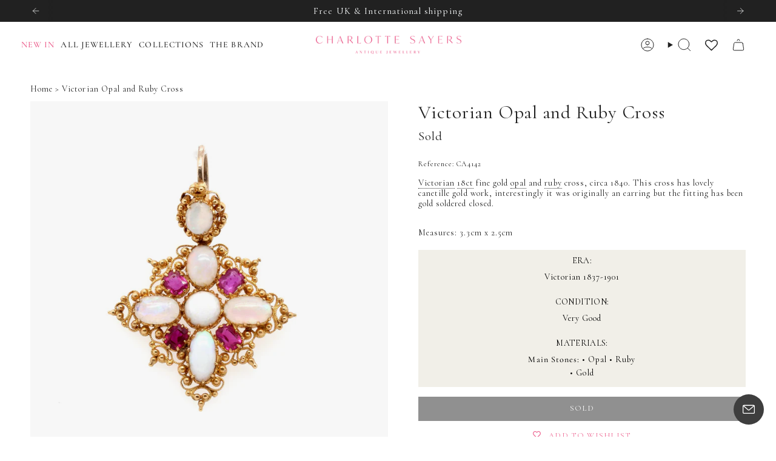

--- FILE ---
content_type: text/html; charset=utf-8
request_url: https://charlottesayers.com/en-us/products/victorian-opal-and-ruby-cross
body_size: 65206
content:
<!doctype html>
<html class="no-js no-touch supports-no-cookies" lang="en">
<head> 
    <script async src='https://cdn.shopify.com/s/files/1/0411/8639/4277/t/11/assets/spotlight.js'></script>

    <link async href='https://cdn.shopify.com/s/files/1/0411/8639/4277/t/11/assets/ymq-option.css' rel='stylesheet'>
    
	<link async href='https://option.ymq.cool/option/bottom.css' rel='stylesheet'> 

	<style id="ymq-jsstyle"></style>
	<script>
		window.best_option = window.best_option || {}; 

		best_option.shop = `charlotte-sayers.myshopify.com`; 

		best_option.page = `product`; 

		best_option.ymq_option_branding = {}; 
		  
			best_option.ymq_option_branding = {"button":{"--button-background-checked-color":"#000000","--button-background-color":"#FFFFFF","--button-background-disabled-color":"#FFFFFF","--button-border-checked-color":"#000000","--button-border-color":"#000000","--button-border-disabled-color":"#000000","--button-font-checked-color":"#FFFFFF","--button-font-disabled-color":"#cccccc","--button-font-color":"#000000","--button-border-radius":"0","--button-font-size":"14","--button-line-height":"20","--button-margin-l-r":"4","--button-margin-u-d":"4","--button-padding-l-r":"16","--button-padding-u-d":"8"},"radio":{"--radio-border-color":"#BBC1E1","--radio-border-checked-color":"#BBC1E1","--radio-border-disabled-color":"#BBC1E1","--radio-border-hover-color":"#BBC1E1","--radio-background-color":"#FFFFFF","--radio-background-checked-color":"#275EFE","--radio-background-disabled-color":"#E1E6F9","--radio-background-hover-color":"#FFFFFF","--radio-inner-color":"#E1E6F9","--radio-inner-checked-color":"#FFFFFF","--radio-inner-disabled-color":"#FFFFFF"},"input":{"--input-background-checked-color":"#FFFFFF","--input-background-color":"#FFFFFF","--input-border-checked-color":"#000000","--input-border-color":"#000000","--input-font-checked-color":"#000000","--input-font-color":"#000000","--input-border-radius":"0","--input-font-size":"14","--input-padding-l-r":"16","--input-padding-u-d":"9","--input-width":"100","--input-max-width":"400"},"select":{"--select-border-color":"#000000","--select-border-checked-color":"#000000","--select-background-color":"#FFFFFF","--select-background-checked-color":"#FFFFFF","--select-font-color":"#000000","--select-font-checked-color":"#000000","--select-option-background-color":"#FFFFFF","--select-option-background-checked-color":"#F5F9FF","--select-option-background-disabled-color":"#FFFFFF","--select-option-font-color":"#000000","--select-option-font-checked-color":"#000000","--select-option-font-disabled-color":"#CCCCCC","--select-padding-u-d":"9","--select-padding-l-r":"16","--select-option-padding-u-d":"9","--select-option-padding-l-r":"16","--select-width":"100","--select-max-width":"400","--select-font-size":"14","--select-border-radius":"0"},"multiple":{"--multiple-background-color":"#F5F9FF","--multiple-font-color":"#000000","--multiple-padding-u-d":"2","--multiple-padding-l-r":"8","--multiple-font-size":"12","--multiple-border-radius":"0"},"img":{"--img-border-color":"#E1E1E1","--img-border-checked-color":"#000000","--img-border-disabled-color":"#000000","--img-width":"50","--img-height":"50","--img-margin-u-d":"2","--img-margin-l-r":"2","--img-border-radius":"4"},"upload":{"--upload-background-color":"#409EFF","--upload-font-color":"#FFFFFF","--upload-border-color":"#409EFF","--upload-padding-u-d":"12","--upload-padding-l-r":"20","--upload-font-size":"12","--upload-border-radius":"4"},"cart":{"--cart-border-color":"#000000","--buy-border-color":"#000000","--cart-border-hover-color":"#000000","--buy-border-hover-color":"#000000","--cart-background-color":"#000000","--buy-background-color":"#000000","--cart-background-hover-color":"#000000","--buy-background-hover-color":"#000000","--cart-font-color":"#FFFFFF","--buy-font-color":"#FFFFFF","--cart-font-hover-color":"#FFFFFF","--buy-font-hover-color":"#FFFFFF","--cart-padding-u-d":"12","--cart-padding-l-r":"16","--buy-padding-u-d":"12","--buy-padding-l-r":"16","--cart-margin-u-d":"4","--cart-margin-l-r":"0","--buy-margin-u-d":"4","--buy-margin-l-r":"0","--cart-width":"100","--cart-max-width":"800","--buy-width":"100","--buy-max-width":"800","--cart-font-size":"14","--cart-border-radius":"0","--buy-font-size":"14","--buy-border-radius":"0"},"quantity":{"--quantity-border-color":"#A6A3A3","--quantity-font-color":"#000000","--quantity-background-color":"#FFFFFF","--quantity-width":"150","--quantity-height":"40","--quantity-font-size":"14","--quantity-border-radius":"0"},"global":{"--global-title-color":"#000000","--global-help-color":"#000000","--global-error-color":"#DC3545","--global-title-font-size":"14","--global-help-font-size":"12","--global-error-font-size":"12","--global-margin-top":"0","--global-margin-bottom":"20","--global-margin-left":"0","--global-margin-right":"0","--global-title-margin-top":"0","--global-title-margin-bottom":"5","--global-title-margin-left":"0","--global-title-margin-right":"0","--global-help-margin-top":"5","--global-help-margin-bottom":"0","--global-help-margin-left":"0","--global-help-margin-right":"0","--global-error-margin-top":"5","--global-error-margin-bottom":"0","--global-error-margin-left":"0","--global-error-margin-right":"0"},"discount":{"--new-discount-normal-color":"#1878B9","--new-discount-error-color":"#E22120","--new-discount-layout":"flex-end"},"lan":{"require":"This is a required field.","email":"Please enter a valid email address.","phone":"Please enter the correct phone.","number":"Please enter an number.","integer":"Please enter an integer.","min_char":"Please enter no less than %s characters.","max_char":"Please enter no more than %s characters.","max_s":"Please choose less than %s options.","min_s":"Please choose more than %s options.","total_s":"Please choose %s options.","min":"Please enter no less than %s.","max":"Please enter no more than %s.","currency":"GBP","sold_out":"sold out","please_choose":"Please choose","add_to_cart":"ADD TO CART","buy_it_now":"BUY IT NOW","add_price_text":"Selection will add %s to the price","discount_code":"Discount code","application":"Apply","discount_error1":"Enter a valid discount code","discount_error2":"discount code isn't valid for the items in your cart"},"price":{"--price-border-color":"#000000","--price-background-color":"#FFFFFF","--price-font-color":"#000000","--price-price-font-color":"#03de90","--price-padding-u-d":"9","--price-padding-l-r":"16","--price-width":"100","--price-max-width":"400","--price-font-size":"14","--price-border-radius":"0"},"extra":{"is_show":"0","plan":0,"quantity-box":"0","price-value":"3,4,15,6,16,7","variant-original-margin-bottom":"15","strong-dorp-down":"1","radio-unchecked":1,"img-option-bigger":1,"add-button-reload":"1","id":"56601837668","variant-not-disabled":"0","variant-id-dom":"","add-cart-form-number":".product__content","product-price-in-product-page":"","product-compare-at-price-in-product-page":"","hide-shopify-option":"","show-quantity":"","quantity-change":"","product-hide":"","product-show":"","product-add-to-cart":"","payment-button-hide":"","discount-before":"","cart-quantity-click-change":"","cart-quantity-change":"","check-out-button":"","variant-condition-label-class":"","variant-condition-value-parent-class":"","variant-condition-value-class":"","variant-condition-click-class":"","trigger-select":"","trigger-select-join":"","other-form-data":"0","bunow":"1","cart-ajax":"0","add-cart-url":"","theme-variant-class":"#variant-selector","theme-variant-class-no":".ymq_v_box","extra-style-code":"","variant-id-from":"0","trigger-option-dom":"","before_init_product":"\r\nbestJq(\".product__submit__buttons\").before(`<div class=\"ymq_v_box\"></div>`)","buildYmqDom_b":"","buildYmqDom_a":"","replaceDomPrice_b":"","replaceDomPrice_a":"","buildFormData_b":"","buildFormData_a":"","doAddCart_before_validate":"","doAddCart_after_validate":"","doAddCart_before_getAjaxData":"","doAddCart_after_getAjaxData":"","doAddCart_success":"","doAddCart_error":"","free_plan":1,"sku-model":"0","with-main-sku":"0","source_name":"","simple_condition":"0","fbq-event":"1","wholesale-is-variant":"0","one-time-qty-1":"0","cart-qty-update":"0","min-max-new":"0","real-time-upload":"0","real-time-upload-free":"0","add-to-cart-form":"","min-max":"0","img_cdn":"0","price-time":"0","main-product-with-properties":"0","child-item-action":"","is_small":"1","exclude-free-products":"0","options_list_show":"0","option_value_split":",","penny-variant":"","extra-charge":"","ajaxcart-product-type":"0","ajaxcart-modal":"0","trigger-ajaxcart-modal-show":"","add-cart-timeout":"50","qty-input-trigger":"0","automic-swatch-ajax":"0","product-price-in-product-page-qty":"","product-compare-at-price-in-product-page-qty":"","payment-button-hide-product":"","locale":"0","add-cart-carry-currency":"1","qty-dis-qty":"0","show_wholesale_pricing_fixed":"1","tooltip_type":"none","condition-not-free":"0","value-qty-not-free":"0","build_buy_now":"","close-cart-rate":"0","currency-install":"true","currency-load":"","currency-do":"true","currency-beforedo":"","currency-status":"true","currency-format":"","currency-init":"","before_init_cart":"","replaceDomPrice_b_all_time":"","ymqDiscountClick_b":"","ymqDiscountClick_a":"","doCheckout_before_checkoutqty":"","doCheckout_after_checkoutqty":"","doCheckout_before_getAjaxData":"","doCheckout_after_getAjaxData":"","doCheckout_success":"","doCheckout_error":""},"original-select":{"--no-strong-color":"#000000","--no-strong-color-focus":"#000000","--no-strong-background":"#FFFFFF","--no-strong-background-focus":"#FFFFFF","--no-strong-padding-t":"6","--no-strong-padding-b":"6","--no-strong-padding-l":"8","--no-strong-padding-r":"22","--no-strong-min-height":"22","--no-strong-line-height":"1","--no-strong-max-width":"400","--no-strong-border":"1","--no-strong-border-radius":"4","--no-strong-border-color":"#A0A0A0","--no-strong-border-color-focus":"#A0A0A0"}}; 
		 
	        
		best_option.product = {"id":6837952118884,"title":"Victorian Opal and Ruby Cross","handle":"victorian-opal-and-ruby-cross","description":"\u003cp\u003e\u003cmeta charset=\"utf-8\"\u003e\u003cspan data-mce-fragment=\"1\"\u003eVictorian 18ct fine gold opal and ruby cross, circa 1840. This cross has lovely canetille gold work, interestingly it was originally an earring but the fitting has been gold soldered closed.\u003c\/span\u003e\u003c\/p\u003e\n\u003cp\u003e\u003cspan data-mce-fragment=\"1\"\u003eMeasures: 3.3cm x 2.5cm\u003c\/span\u003e\u003c\/p\u003e","published_at":"2022-05-12T17:51:13+01:00","created_at":"2022-05-12T17:50:00+01:00","vendor":"Charlotte Sayers","type":"","tags":["Gold","Ruby"],"price":132300,"price_min":132300,"price_max":132300,"available":false,"price_varies":false,"compare_at_price":null,"compare_at_price_min":0,"compare_at_price_max":0,"compare_at_price_varies":false,"variants":[{"id":40164577837156,"title":"Default Title","option1":"Default Title","option2":null,"option3":null,"sku":"CA4142","requires_shipping":true,"taxable":true,"featured_image":null,"available":false,"name":"Victorian Opal and Ruby Cross","public_title":null,"options":["Default Title"],"price":132300,"weight":0,"compare_at_price":null,"inventory_management":"shopify","barcode":"","requires_selling_plan":false,"selling_plan_allocations":[]}],"images":["\/\/charlottesayers.com\/cdn\/shop\/files\/Victorian-Opal-and-Ruby-Cross-Charlotte-Sayers-Antique-Jewellery.jpg?v=1744300220"],"featured_image":"\/\/charlottesayers.com\/cdn\/shop\/files\/Victorian-Opal-and-Ruby-Cross-Charlotte-Sayers-Antique-Jewellery.jpg?v=1744300220","options":["Title"],"media":[{"alt":"Victorian Opal and Ruby Cross-Charlotte Sayers Antique Jewellery","id":26213568741476,"position":1,"preview_image":{"aspect_ratio":1.0,"height":2859,"width":2859,"src":"\/\/charlottesayers.com\/cdn\/shop\/files\/Victorian-Opal-and-Ruby-Cross-Charlotte-Sayers-Antique-Jewellery.jpg?v=1744300220"},"aspect_ratio":1.0,"height":2859,"media_type":"image","src":"\/\/charlottesayers.com\/cdn\/shop\/files\/Victorian-Opal-and-Ruby-Cross-Charlotte-Sayers-Antique-Jewellery.jpg?v=1744300220","width":2859}],"requires_selling_plan":false,"selling_plan_groups":[],"content":"\u003cp\u003e\u003cmeta charset=\"utf-8\"\u003e\u003cspan data-mce-fragment=\"1\"\u003eVictorian 18ct fine gold opal and ruby cross, circa 1840. This cross has lovely canetille gold work, interestingly it was originally an earring but the fitting has been gold soldered closed.\u003c\/span\u003e\u003c\/p\u003e\n\u003cp\u003e\u003cspan data-mce-fragment=\"1\"\u003eMeasures: 3.3cm x 2.5cm\u003c\/span\u003e\u003c\/p\u003e"}; 

		best_option.ymq_has_only_default_variant = true; 
		 

        
            best_option.ymq_status = {}; 
    		 
    
    		best_option.ymq_variantjson = {}; 
    		 
    
    		best_option.ymq_option_data = {}; 
    		

    		best_option.ymq_option_condition = {}; 
    		 
              
        


        best_option.product_collections = {};
        
            best_option.product_collections[269732479076] = {"id":269732479076,"handle":"ruby","title":"Antique Ruby Jewellery","updated_at":"2026-01-14T21:58:28+00:00","body_html":"\u003cp\u003eOur antique ruby jewellery selection features unique, timeless pieces from various eras, including \u003ca href=\"\/collections\/ruby?filter.p.m.my_fields.eras=Victorian+1837-1901\u0026amp;filter.v.availability=1\" title=\"Victorian ruby jewellery\"\u003eVictorian\u003c\/a\u003e, \u003ca href=\"\/collections\/ruby?filter.p.m.my_fields.eras=Edwardian+1901-1910\u0026amp;filter.v.availability=1\" title=\"Edwardian ruby jewellery\"\u003eEdwardian\u003c\/a\u003e, and \u003ca href=\"\/collections\/ruby?filter.p.m.my_fields.eras=Art+Deco+1920-1935\u0026amp;filter.v.availability=1\" title=\"Art Deco ruby jewellery\"\u003eArt Deco\u003c\/a\u003e. Each item is meticulously curated, offering you a glimpse into the elegance and craftsmanship of bygone times. Explore our \u003ca href=\"\/collections\/ruby?filter.p.m.custom.new_type=Rings\u0026amp;filter.v.availability=1\" title=\"Antique ruby rings\"\u003eruby rings\u003c\/a\u003e, \u003ca href=\"\/collections\/ruby?filter.p.m.custom.new_type=Necklaces\u0026amp;filter.v.availability=1\" title=\"Antique ruby necklaces\"\u003enecklaces\u003c\/a\u003e, \u003ca href=\"\/collections\/ruby?filter.p.m.custom.new_type=Brooches\u0026amp;filter.v.availability=1\" title=\"Antique ruby brooches\"\u003ebrooches\u003c\/a\u003e, and more to find the perfect addition to your collection or a special gift for a loved one.\u003c\/p\u003e\n\u003c!----\u003e","published_at":"2022-05-31T12:18:54+01:00","sort_order":"manual","template_suffix":"","disjunctive":false,"rules":[{"column":"tag","relation":"equals","condition":"Ruby"}],"published_scope":"web"};
        
            best_option.product_collections[294200672356] = {"id":294200672356,"handle":"crosses","title":"Crosses","updated_at":"2026-01-07T14:44:10+00:00","body_html":"\u003cp\u003eAntique \u003ca href=\"\/collections\/crosses\"\u003ecross jewellery\u003c\/a\u003e has been a significant and symbolic accessory throughout history, blending religious, cultural, and artistic elements. Worn as a devotional object, a fashion statement, or an heirloom, crosses have appeared in various forms and styles across different eras. \u003c\/p\u003e","published_at":"2024-10-03T11:37:53+01:00","sort_order":"manual","template_suffix":"","disjunctive":false,"rules":[{"column":"title","relation":"contains","condition":"cross"}],"published_scope":"web"};
        
            best_option.product_collections[286130208868] = {"id":286130208868,"handle":"gold","title":"Gold","updated_at":"2026-01-20T10:28:33+00:00","body_html":"","published_at":"2024-03-11T17:53:22+00:00","sort_order":"manual","template_suffix":"","disjunctive":true,"rules":[{"column":"tag","relation":"equals","condition":"Gold"}],"published_scope":"web"};
        
            best_option.product_collections[291397468260] = {"id":291397468260,"handle":"pendants-necklaces","title":"Pendants \u0026 Lockets","updated_at":"2026-01-16T14:08:17+00:00","body_html":"\u003cp\u003e\u003cmeta charset=\"utf-8\"\u003eThe love for antique \u003ca href=\"\/collections\/pendants-necklaces?filter.v.availability=1\"\u003ependants and lockets\u003c\/a\u003e stems from their rich blend of history, sentimental value, unique designs, and timeless elegance. Each piece tells a story, making them cherished keepsakes and symbols of love, memory, and connection to the past.\u003c\/p\u003e","published_at":"2024-07-25T14:21:04+01:00","sort_order":"manual","template_suffix":"","disjunctive":false,"rules":[{"column":"product_metafield_definition","relation":"equals","condition":"Pendants \/ Lockets"}],"published_scope":"web"};
        
            best_option.product_collections[294200541284] = {"id":294200541284,"handle":"victorian-1837-1901","title":"Victorian Era Jewellery 1837-1901","updated_at":"2026-01-20T13:17:40+00:00","body_html":"\u003cp\u003eJewellery in the \u003ca href=\"\/collections\/victorian-1837-1901?filter.v.availability=1\"\u003eVictorian era \u003c\/a\u003e(1837–1901), named after Queen Victoria, is notable for its diversity and reflection of the period's social, cultural, and technological changes. This era can be divided into three distinct periods: the Early Victorian or Romantic period, the Mid-Victorian or Grand period, and the Late Victorian or Aesthetic period. Each phase of the \u003ca href=\"\/collections\/victorian-1837-1901?filter.v.availability=1\"\u003eVictorian era\u003c\/a\u003e had its own unique characteristics and influences on jewellery design.\u003c\/p\u003e","published_at":"2024-10-03T11:34:42+01:00","sort_order":"manual","template_suffix":"","disjunctive":false,"rules":[{"column":"product_metafield_definition","relation":"equals","condition":"Victorian 1837-1901"}],"published_scope":"web"};
        


        best_option.ymq_template_options = {};
	    best_option.ymq_option_template = {};
		best_option.ymq_option_template_condition = {}; 
	    
	    
	    

        
            best_option.ymq_option_template_sort = `1`;
        

        
            best_option.ymq_option_template_sort_before = false;
        
        
        
        best_option.ymq_option_template_c_t = {};
  		best_option.ymq_option_template_condition_c_t = {};
        best_option.ymq_option_template_assign_c_t = {};
        
        
            
            
                
                
                    best_option.ymq_template_options[`tem1`] = {"template":{"ymq1tem1":{"id":"1tem1","type":"3","options":{"1tem1_32":{"link":"","allow_link":0,"weight":"","sku":"","id":"1tem1_32","price":"","value":"Keep Original Size ","hasstock":1,"one_time":"0","default":"0","canvas_type":"2","canvas1":"","canvas2":"","qty_input":0},"1tem1_1":{"link":"","allow_link":0,"weight":"","sku":"","id":"1tem1_1","price":"","value":"US 3 | UK F","hasstock":1,"one_time":"0","default":"0","canvas_type":"2","canvas1":"","canvas2":"","qty_input":0},"1tem1_2":{"link":"","allow_link":0,"weight":"","sku":"","id":"1tem1_2","price":"","value":"US 3.25 | UK F 1/2","hasstock":1,"one_time":"0","default":"0","canvas_type":"2","canvas1":"","canvas2":"","qty_input":0},"1tem1_3":{"link":"","allow_link":0,"weight":"","sku":"","id":"1tem1_3","price":"","value":"US 3.5 | UK G","hasstock":1,"one_time":"0","default":"0","canvas_type":"2","canvas1":"","canvas2":"","qty_input":0},"1tem1_4":{"link":"","allow_link":0,"weight":"","sku":"","id":"1tem1_4","price":"","value":"US 3.75 | UK G 1/2","hasstock":1,"one_time":"0","default":"0","canvas_type":"2","canvas1":"","canvas2":"","qty_input":0},"1tem1_5":{"link":"","allow_link":0,"weight":"","sku":"","id":"1tem1_5","price":"","value":"US 4 | UK H","hasstock":1,"one_time":"0","default":"0","canvas_type":"2","canvas1":"","canvas2":"","qty_input":0},"1tem1_6":{"link":"","allow_link":0,"weight":"","sku":"","id":"1tem1_6","price":"","value":"US 4.25 | UK H 1/2","hasstock":1,"one_time":"0","default":"0","canvas_type":"2","canvas1":"","canvas2":"","qty_input":0},"1tem1_7":{"link":"","allow_link":0,"weight":"","sku":"","id":"1tem1_7","price":"","value":"US 4.5 | UK I","hasstock":1,"one_time":"0","default":"0","canvas_type":"2","canvas1":"","canvas2":"","qty_input":0},"1tem1_8":{"link":"","allow_link":0,"weight":"","sku":"","id":"1tem1_8","price":"","value":"US 4.75 | UK J","hasstock":1,"one_time":"0","default":"0","canvas_type":"2","canvas1":"","canvas2":"","qty_input":0},"1tem1_9":{"link":"","allow_link":0,"weight":"","sku":"","id":"1tem1_9","price":"","value":"US 5 | UK J 1/2","hasstock":1,"one_time":"0","default":"0","canvas_type":"2","canvas1":"","canvas2":"","qty_input":0},"1tem1_10":{"link":"","allow_link":0,"weight":"","sku":"","id":"1tem1_10","price":"","value":"US 5.25 | UK K","hasstock":1,"one_time":"0","default":"0","canvas_type":"2","canvas1":"","canvas2":"","qty_input":0},"1tem1_11":{"link":"","allow_link":0,"weight":"","sku":"","id":"1tem1_11","price":"","value":"US 5.5 | UK K 1/2","hasstock":1,"one_time":"0","default":"0","canvas_type":"2","canvas1":"","canvas2":"","qty_input":0},"1tem1_12":{"link":"","allow_link":0,"weight":"","sku":"","id":"1tem1_12","price":"","value":"US 5.75 | UK L","hasstock":1,"one_time":"0","default":"0","canvas_type":"2","canvas1":"","canvas2":"","qty_input":0},"1tem1_13":{"link":"","allow_link":0,"weight":"","sku":"","id":"1tem1_13","price":"","value":"US 6 | UK L 1/2","hasstock":1,"one_time":"0","default":"0","canvas_type":"2","canvas1":"","canvas2":"","qty_input":0},"1tem1_14":{"link":"","allow_link":0,"weight":"","sku":"","id":"1tem1_14","price":"","value":"US 6.25 | UK M","hasstock":1,"one_time":"0","default":"0","canvas_type":"2","canvas1":"","canvas2":"","qty_input":0},"1tem1_15":{"link":"","allow_link":0,"weight":"","sku":"","id":"1tem1_15","price":"","value":"US 6.5 | UK M 1/2","hasstock":1,"one_time":"0","default":"0","canvas_type":"2","canvas1":"","canvas2":"","qty_input":0},"1tem1_16":{"link":"","allow_link":0,"weight":"","sku":"","id":"1tem1_16","price":"","value":"US 6.75 | UK N","hasstock":1,"one_time":"0","default":"0","canvas_type":"2","canvas1":"","canvas2":"","qty_input":0},"1tem1_17":{"link":"","allow_link":0,"weight":"","sku":"","id":"1tem1_17","price":"","value":"US 7 | UK N 1/2","hasstock":1,"one_time":"0","default":"0","canvas_type":"2","canvas1":"","canvas2":"","qty_input":0},"1tem1_18":{"link":"","allow_link":0,"weight":"","sku":"","id":"1tem1_18","price":"","value":"US 7.25 | UK O","hasstock":1,"one_time":"0","default":"0","canvas_type":"2","canvas1":"","canvas2":"","qty_input":0},"1tem1_19":{"link":"","allow_link":0,"weight":"","sku":"","id":"1tem1_19","price":"","value":"US 7.5 | UK O 1/2","hasstock":1,"one_time":"0","default":"0","canvas_type":"2","canvas1":"","canvas2":"","qty_input":0},"1tem1_20":{"link":"","allow_link":0,"weight":"","sku":"","id":"1tem1_20","price":"","value":"US 7.75 | UK P","hasstock":1,"one_time":"0","default":"0","canvas_type":"2","canvas1":"","canvas2":"","qty_input":0},"1tem1_21":{"link":"","allow_link":0,"weight":"","sku":"","id":"1tem1_21","price":"","value":"US 8 | UK P 1/2","hasstock":1,"one_time":"0","default":"0","canvas_type":"2","canvas1":"","canvas2":"","qty_input":0},"1tem1_22":{"link":"","allow_link":0,"weight":"","sku":"","id":"1tem1_22","price":"","value":"US 8.25 | UK Q","hasstock":1,"one_time":"0","default":"0","canvas_type":"2","canvas1":"","canvas2":"","qty_input":0},"1tem1_23":{"link":"","allow_link":0,"weight":"","sku":"","id":"1tem1_23","price":"","value":"US 8.5 | UK Q 1/2","hasstock":1,"one_time":"0","default":"0","canvas_type":"2","canvas1":"","canvas2":"","qty_input":0},"1tem1_24":{"link":"","allow_link":0,"weight":"","sku":"","id":"1tem1_24","price":"","value":"US 8.75 | UK R","hasstock":1,"one_time":"0","default":"0","canvas_type":"2","canvas1":"","canvas2":"","qty_input":0},"1tem1_25":{"link":"","allow_link":0,"weight":"","sku":"","id":"1tem1_25","price":"","value":"US 9 | UK R 1/2","hasstock":1,"one_time":"0","default":"0","canvas_type":"2","canvas1":"","canvas2":"","qty_input":0},"1tem1_26":{"link":"","allow_link":0,"weight":"","sku":"","id":"1tem1_26","price":"","value":"US 9.25 | UK S","hasstock":1,"one_time":"0","default":"0","canvas_type":"2","canvas1":"","canvas2":"","qty_input":0},"1tem1_27":{"link":"","allow_link":0,"weight":"","sku":"","id":"1tem1_27","price":"","value":"US 9.5 | UK S 1/2","hasstock":1,"one_time":"0","default":"0","canvas_type":"2","canvas1":"","canvas2":"","qty_input":0},"1tem1_28":{"link":"","allow_link":0,"weight":"","sku":"","id":"1tem1_28","price":"","value":"US 9.75 | UK T","hasstock":1,"one_time":"0","default":"0","canvas_type":"2","canvas1":"","canvas2":"","qty_input":0},"1tem1_29":{"link":"","allow_link":0,"weight":"","sku":"","id":"1tem1_29","price":"","value":"US 10 | UK T 1/2","hasstock":1,"one_time":"0","default":"0","canvas_type":"2","canvas1":"","canvas2":"","qty_input":0},"1tem1_30":{"link":"","allow_link":0,"weight":"","sku":"","id":"1tem1_30","price":"","value":"US 10.25 | UK U","hasstock":1,"one_time":"0","default":"0","canvas_type":"2","canvas1":"","canvas2":"","qty_input":0},"1tem1_31":{"link":"","allow_link":0,"weight":"","sku":"","id":"1tem1_31","price":"","value":"US 10.5 | UK U 1/2","hasstock":1,"one_time":"0","default":"0","canvas_type":"2","canvas1":"","canvas2":"","qty_input":0},"1tem1_33":{"link":"","allow_link":0,"weight":"","sku":"","id":"1tem1_33","price":"","value":"US 10.75 | UK V","hasstock":1,"one_time":"0","default":"0","canvas_type":"2","canvas1":"","canvas2":"","qty_input":0},"1tem1_34":{"link":"","allow_link":0,"weight":"","sku":"","id":"1tem1_34","price":"","value":"US 11 | UK V 1/2","hasstock":1,"one_time":"0","default":"0","canvas_type":"2","canvas1":"","canvas2":"","qty_input":0},"1tem1_35":{"link":"","allow_link":0,"weight":"","sku":"","id":"1tem1_35","price":"","value":"US 11.25 |  UK W","hasstock":1,"one_time":"0","default":"0","canvas_type":"2","canvas1":"","canvas2":"","qty_input":0},"1tem1_36":{"link":"","allow_link":0,"weight":"","sku":"","id":"1tem1_36","price":"","value":"US 11.5 | UK W 1/2","hasstock":1,"one_time":"0","default":"0","canvas_type":"2","canvas1":"","canvas2":"","qty_input":0},"1tem1_37":{"link":"","allow_link":0,"weight":"","sku":"","id":"1tem1_37","price":"","value":"US 11.75 | UK X","hasstock":1,"one_time":"0","default":"0","canvas_type":"2","canvas1":"","canvas2":"","qty_input":0},"1tem1_38":{"link":"","allow_link":0,"weight":"","sku":"","id":"1tem1_38","price":"","value":"US 12 | UK X 1/2","hasstock":1,"one_time":"0","default":"0","canvas_type":"2","canvas1":"","canvas2":"","qty_input":0},"1tem1_39":{"link":"","allow_link":0,"weight":"","sku":"","id":"1tem1_39","price":"","value":"US 12.25 | UK Y","hasstock":1,"one_time":"0","default":"0","canvas_type":"2","canvas1":"","canvas2":"","qty_input":0},"1tem1_40":{"link":"","allow_link":0,"weight":"","sku":"","id":"1tem1_40","price":"","value":"US 12.5 | UK Z","hasstock":1,"one_time":"0","default":"0","canvas_type":"2","canvas1":"","canvas2":"","qty_input":0},"1tem1_41":{"link":"","allow_link":0,"weight":"","sku":"","id":"1tem1_41","price":"","value":"US 12.75 | UK Z 1/2","hasstock":1,"one_time":"0","default":"0","canvas_type":"2","canvas1":"","canvas2":"","qty_input":0},"1tem1_42":{"link":"","allow_link":0,"weight":"","sku":"","id":"1tem1_42","price":"","value":"US 13.25 | UK Z + 1","hasstock":1,"one_time":"0","default":"0","canvas_type":"2","canvas1":"","canvas2":"","qty_input":0}},"label":"Ring Size","required":1,"is_get_to_cart":1,"onetime":0,"tooltip":"","tooltip_position":"1","hide_title":"0","class":"","help":"Most rings can be sized with a few exceptions, we will contact you if needed.\nPlease note that re-sized rings are non-returnable ","alert_text":"","a_t1":"","a_t2":"","a_width":"700","min_s":"","max_s":"","qty_input":0,"column_width":"","open_new_window":1}},"condition":{},"assign":{"type":1,"manual":{"tag":"","collection":"265896493156","product":""},"automate":{"type":"1","data":{"1":{"tem_condition":"6","tem_condition_type":"1","tem_condition_value":"Antique & Vintage Rings"},"2":{"tem_condition":"5","tem_condition_type":"8","tem_condition_value":"nosize"},"3":{"tem_condition":"4","tem_condition_type":"2","tem_condition_value":"0"}}}}};
                    best_option.ymq_option_template_c_t[`tem1`] = best_option.ymq_template_options[`tem1`]['template'];
                    best_option.ymq_option_template_condition_c_t[`tem1`] = best_option.ymq_template_options[`tem1`]['condition'];
                    best_option.ymq_option_template_assign_c_t[`tem1`] = best_option.ymq_template_options[`tem1`]['assign'];
                
            
        

        
            
            
                
                
                    
                    
                    
                        
                            
                            
                                
                                
                            
                                
                                
                            
                                
                                
                            
                                
                                
                            
                                
                                
                            
                        
                    
                
            
        

        
	</script>
    <script async src='https://options.ymq.cool/option/best-options.js'></script>
	


  <meta charset="UTF-8">
  <meta http-equiv="X-UA-Compatible" content="IE=edge">
  <meta name="viewport" content="width=device-width, initial-scale=1.0">
  <meta name="theme-color" content="#eb5787">
  <link rel="canonical" href="https://charlottesayers.com/en-us/products/victorian-opal-and-ruby-cross">
  <!-- ======================= Broadcast Theme V5.7.0 ========================= -->

  <link href="//charlottesayers.com/cdn/shop/t/16/assets/theme.css?v=136958507083502621201745406433" as="style" rel="preload">
  <link href="//charlottesayers.com/cdn/shop/t/16/assets/vendor.js?v=37228463622838409191744383845" as="script" rel="preload">
  <link href="//charlottesayers.com/cdn/shop/t/16/assets/theme.js?v=174227719497575118831744383845" as="script" rel="preload">

    <link rel="icon" type="image/png" href="//charlottesayers.com/cdn/shop/files/Charlotte_Sayers_LOGO_WEB-03.png?crop=center&height=32&v=1709122182&width=32">
  

  <!-- Title and description ================================================ -->
  
  <title>
    
    Victorian Opal and Ruby Cross
    
    
    
      &ndash; Charlotte Sayers
    
  </title>

  
    <meta name="description" content="Victorian 18ct fine gold opal and ruby cross, circa 1840. This cross has lovely canetille gold work, interestingly it was originally an earring but the fitting has been gold soldered closed. Measures: 3.3cm x 2.5cm">
  

  <meta property="og:site_name" content="Charlotte Sayers">
<meta property="og:url" content="https://charlottesayers.com/en-us/products/victorian-opal-and-ruby-cross">
<meta property="og:title" content="Victorian Opal and Ruby Cross">
<meta property="og:type" content="product">
<meta property="og:description" content="Victorian 18ct fine gold opal and ruby cross, circa 1840. This cross has lovely canetille gold work, interestingly it was originally an earring but the fitting has been gold soldered closed. Measures: 3.3cm x 2.5cm"><meta property="og:image" content="http://charlottesayers.com/cdn/shop/files/Victorian-Opal-and-Ruby-Cross-Charlotte-Sayers-Antique-Jewellery.jpg?v=1744300220">
  <meta property="og:image:secure_url" content="https://charlottesayers.com/cdn/shop/files/Victorian-Opal-and-Ruby-Cross-Charlotte-Sayers-Antique-Jewellery.jpg?v=1744300220">
  <meta property="og:image:width" content="2859">
  <meta property="og:image:height" content="2859"><meta property="og:price:amount" content="1,323.00">
  <meta property="og:price:currency" content="USD"><meta name="twitter:card" content="summary_large_image">
<meta name="twitter:title" content="Victorian Opal and Ruby Cross">
<meta name="twitter:description" content="Victorian 18ct fine gold opal and ruby cross, circa 1840. This cross has lovely canetille gold work, interestingly it was originally an earring but the fitting has been gold soldered closed. Measures: 3.3cm x 2.5cm">

  <!-- CSS ================================================================== -->
  <style data-shopify>
@font-face {
  font-family: Cormorant;
  font-weight: 400;
  font-style: normal;
  font-display: swap;
  src: url("//charlottesayers.com/cdn/fonts/cormorant/cormorant_n4.bd66e8e0031690b46374315bd1c15a17a8dcd450.woff2") format("woff2"),
       url("//charlottesayers.com/cdn/fonts/cormorant/cormorant_n4.e5604516683cb4cc166c001f2ff5f387255e3b45.woff") format("woff");
}

    @font-face {
  font-family: Cormorant;
  font-weight: 400;
  font-style: normal;
  font-display: swap;
  src: url("//charlottesayers.com/cdn/fonts/cormorant/cormorant_n4.bd66e8e0031690b46374315bd1c15a17a8dcd450.woff2") format("woff2"),
       url("//charlottesayers.com/cdn/fonts/cormorant/cormorant_n4.e5604516683cb4cc166c001f2ff5f387255e3b45.woff") format("woff");
}

    @font-face {
  font-family: Cormorant;
  font-weight: 400;
  font-style: normal;
  font-display: swap;
  src: url("//charlottesayers.com/cdn/fonts/cormorant/cormorant_n4.bd66e8e0031690b46374315bd1c15a17a8dcd450.woff2") format("woff2"),
       url("//charlottesayers.com/cdn/fonts/cormorant/cormorant_n4.e5604516683cb4cc166c001f2ff5f387255e3b45.woff") format("woff");
}


    
      @font-face {
  font-family: Cormorant;
  font-weight: 500;
  font-style: normal;
  font-display: swap;
  src: url("//charlottesayers.com/cdn/fonts/cormorant/cormorant_n5.897f6a30ce53863d490505c0132c13f3a2107ba7.woff2") format("woff2"),
       url("//charlottesayers.com/cdn/fonts/cormorant/cormorant_n5.2886c5c58d0eba0663ec9f724d5eb310c99287bf.woff") format("woff");
}

    

    
      @font-face {
  font-family: Cormorant;
  font-weight: 500;
  font-style: normal;
  font-display: swap;
  src: url("//charlottesayers.com/cdn/fonts/cormorant/cormorant_n5.897f6a30ce53863d490505c0132c13f3a2107ba7.woff2") format("woff2"),
       url("//charlottesayers.com/cdn/fonts/cormorant/cormorant_n5.2886c5c58d0eba0663ec9f724d5eb310c99287bf.woff") format("woff");
}

    

    
    

    
      @font-face {
  font-family: Cormorant;
  font-weight: 400;
  font-style: italic;
  font-display: swap;
  src: url("//charlottesayers.com/cdn/fonts/cormorant/cormorant_i4.0b95f138bb9694e184a2ebaf079dd59cf448e2d3.woff2") format("woff2"),
       url("//charlottesayers.com/cdn/fonts/cormorant/cormorant_i4.75684eb0a368d69688996f5f8e72c62747e6c249.woff") format("woff");
}

    

    
      @font-face {
  font-family: Cormorant;
  font-weight: 500;
  font-style: italic;
  font-display: swap;
  src: url("//charlottesayers.com/cdn/fonts/cormorant/cormorant_i5.5f44803b5f0edb410d154f596e709a324a72bde3.woff2") format("woff2"),
       url("//charlottesayers.com/cdn/fonts/cormorant/cormorant_i5.a529d8c487f1e4d284473cc4a5502e52c8de247f.woff") format("woff");
}

    
  </style>

  
<style data-shopify>

:root {--scrollbar-width: 0px;





--COLOR-VIDEO-BG: #f2f2f2;
--COLOR-BG-BRIGHTER: #f2f2f2;--COLOR-BG: #ffffff;--COLOR-BG-ALPHA-25: rgba(255, 255, 255, 0.25);
--COLOR-BG-TRANSPARENT: rgba(255, 255, 255, 0);
--COLOR-BG-SECONDARY: #F7F9FA;
--COLOR-BG-SECONDARY-LIGHTEN: #ffffff;
--COLOR-BG-RGB: 255, 255, 255;

--COLOR-TEXT-DARK: #000000;
--COLOR-TEXT: #212121;
--COLOR-TEXT-LIGHT: #646464;


/* === Opacity shades of grey ===*/
--COLOR-A5:  rgba(33, 33, 33, 0.05);
--COLOR-A10: rgba(33, 33, 33, 0.1);
--COLOR-A15: rgba(33, 33, 33, 0.15);
--COLOR-A20: rgba(33, 33, 33, 0.2);
--COLOR-A25: rgba(33, 33, 33, 0.25);
--COLOR-A30: rgba(33, 33, 33, 0.3);
--COLOR-A35: rgba(33, 33, 33, 0.35);
--COLOR-A40: rgba(33, 33, 33, 0.4);
--COLOR-A45: rgba(33, 33, 33, 0.45);
--COLOR-A50: rgba(33, 33, 33, 0.5);
--COLOR-A55: rgba(33, 33, 33, 0.55);
--COLOR-A60: rgba(33, 33, 33, 0.6);
--COLOR-A65: rgba(33, 33, 33, 0.65);
--COLOR-A70: rgba(33, 33, 33, 0.7);
--COLOR-A75: rgba(33, 33, 33, 0.75);
--COLOR-A80: rgba(33, 33, 33, 0.8);
--COLOR-A85: rgba(33, 33, 33, 0.85);
--COLOR-A90: rgba(33, 33, 33, 0.9);
--COLOR-A95: rgba(33, 33, 33, 0.95);

--COLOR-BORDER: rgb(240, 240, 240);
--COLOR-BORDER-LIGHT: #f6f6f6;
--COLOR-BORDER-HAIRLINE: #f7f7f7;
--COLOR-BORDER-DARK: #bdbdbd;/* === Bright color ===*/
--COLOR-PRIMARY: #eb5787;
--COLOR-PRIMARY-HOVER: #e70e55;
--COLOR-PRIMARY-FADE: rgba(235, 87, 135, 0.05);
--COLOR-PRIMARY-FADE-HOVER: rgba(235, 87, 135, 0.1);
--COLOR-PRIMARY-LIGHT: #ffdce7;--COLOR-PRIMARY-OPPOSITE: #ffffff;



/* === link Color ===*/
--COLOR-LINK: #212121;
--COLOR-LINK-HOVER: rgba(33, 33, 33, 0.7);
--COLOR-LINK-FADE: rgba(33, 33, 33, 0.05);
--COLOR-LINK-FADE-HOVER: rgba(33, 33, 33, 0.1);--COLOR-LINK-OPPOSITE: #ffffff;


/* === Product grid sale tags ===*/
--COLOR-SALE-BG: #212121;
--COLOR-SALE-TEXT: #ffffff;

/* === Product grid badges ===*/
--COLOR-BADGE-BG: #eb5787;
--COLOR-BADGE-TEXT: #ffffff;

/* === Product sale color ===*/
--COLOR-SALE: #eb5787;

/* === Gray background on Product grid items ===*/--filter-bg: .97;/* === Helper colors for form error states ===*/
--COLOR-ERROR: #721C24;
--COLOR-ERROR-BG: #F8D7DA;
--COLOR-ERROR-BORDER: #F5C6CB;



  --RADIUS: 0px;
  --RADIUS-SELECT: 0px;

--COLOR-HEADER-BG: #ffffff;--COLOR-HEADER-BG-TRANSPARENT: rgba(255, 255, 255, 0);
--COLOR-HEADER-LINK: #212121;
--COLOR-HEADER-LINK-HOVER: rgba(33, 33, 33, 0.7);

--COLOR-MENU-BG: #ffffff;
--COLOR-MENU-LINK: #212121;
--COLOR-MENU-LINK-HOVER: rgba(33, 33, 33, 0.7);
--COLOR-SUBMENU-BG: #ffffff;
--COLOR-SUBMENU-LINK: #212121;
--COLOR-SUBMENU-LINK-HOVER: rgba(33, 33, 33, 0.7);
--COLOR-SUBMENU-TEXT-LIGHT: #646464;
--COLOR-MENU-TRANSPARENT: #ffffff;
--COLOR-MENU-TRANSPARENT-HOVER: rgba(255, 255, 255, 0.7);--COLOR-FOOTER-BG: #ffffff;
--COLOR-FOOTER-BG-HAIRLINE: #f7f7f7;
--COLOR-FOOTER-TEXT: #212121;
--COLOR-FOOTER-TEXT-A35: rgba(33, 33, 33, 0.35);
--COLOR-FOOTER-TEXT-A75: rgba(33, 33, 33, 0.75);
--COLOR-FOOTER-LINK: #eb5787;
--COLOR-FOOTER-LINK-HOVER: rgba(235, 87, 135, 0.7);
--COLOR-FOOTER-BORDER: #212121;

--TRANSPARENT: rgba(255, 255, 255, 0);

/* === Default overlay opacity ===*/
--overlay-opacity: 0;
--underlay-opacity: 1;
--underlay-bg: rgba(0,0,0,0.4);

/* === Custom Cursor ===*/
--ICON-ZOOM-IN: url( "//charlottesayers.com/cdn/shop/t/16/assets/icon-zoom-in.svg?v=182473373117644429561744383845" );
--ICON-ZOOM-OUT: url( "//charlottesayers.com/cdn/shop/t/16/assets/icon-zoom-out.svg?v=101497157853986683871744383845" );

/* === Custom Icons ===*/


  
  --ICON-ADD-BAG: url( "//charlottesayers.com/cdn/shop/t/16/assets/icon-add-bag.svg?v=23763382405227654651744383845" );
  --ICON-ADD-CART: url( "//charlottesayers.com/cdn/shop/t/16/assets/icon-add-cart.svg?v=3962293684743587821744383845" );
  --ICON-ARROW-LEFT: url( "//charlottesayers.com/cdn/shop/t/16/assets/icon-arrow-left.svg?v=136066145774695772731744383845" );
  --ICON-ARROW-RIGHT: url( "//charlottesayers.com/cdn/shop/t/16/assets/icon-arrow-right.svg?v=150928298113663093401744383845" );
  --ICON-SELECT: url("//charlottesayers.com/cdn/shop/t/16/assets/icon-select.svg?v=167170173659852274001744383845");


--PRODUCT-GRID-ASPECT-RATIO: 100%;

/* === Typography ===*/
--FONT-WEIGHT-BODY: 400;
--FONT-WEIGHT-BODY-BOLD: 500;

--FONT-STACK-BODY: Cormorant, serif;
--FONT-STYLE-BODY: normal;
--FONT-STYLE-BODY-ITALIC: italic;
--FONT-ADJUST-BODY: 1.3;

--LETTER-SPACING-BODY: 0.05em;

--FONT-WEIGHT-HEADING: 400;
--FONT-WEIGHT-HEADING-BOLD: 500;

--FONT-UPPERCASE-HEADING: none;
--LETTER-SPACING-HEADING: 0.025em;

--FONT-STACK-HEADING: Cormorant, serif;
--FONT-STYLE-HEADING: normal;
--FONT-STYLE-HEADING-ITALIC: italic;
--FONT-ADJUST-HEADING: 1.15;

--FONT-WEIGHT-SUBHEADING: 400;
--FONT-WEIGHT-SUBHEADING-BOLD: 500;

--FONT-STACK-SUBHEADING: Cormorant, serif;
--FONT-STYLE-SUBHEADING: normal;
--FONT-STYLE-SUBHEADING-ITALIC: italic;
--FONT-ADJUST-SUBHEADING: 1.0;

--FONT-UPPERCASE-SUBHEADING: uppercase;
--LETTER-SPACING-SUBHEADING: 0.1em;

--FONT-STACK-NAV: Cormorant, serif;
--FONT-STYLE-NAV: normal;
--FONT-STYLE-NAV-ITALIC: italic;
--FONT-ADJUST-NAV: 1.0;

--FONT-WEIGHT-NAV: 400;
--FONT-WEIGHT-NAV-BOLD: 500;

--LETTER-SPACING-NAV: 0.075em;

--FONT-SIZE-BASE: 1.3rem;
--FONT-SIZE-BASE-PERCENT: 1.3;

/* === Parallax ===*/
--PARALLAX-STRENGTH-MIN: 120.0%;
--PARALLAX-STRENGTH-MAX: 130.0%;--COLUMNS: 4;
--COLUMNS-MEDIUM: 3;
--COLUMNS-SMALL: 2;
--COLUMNS-MOBILE: 1;--LAYOUT-OUTER: 50px;
  --LAYOUT-GUTTER: 32px;
  --LAYOUT-OUTER-MEDIUM: 30px;
  --LAYOUT-GUTTER-MEDIUM: 22px;
  --LAYOUT-OUTER-SMALL: 16px;
  --LAYOUT-GUTTER-SMALL: 16px;--base-animation-delay: 0ms;
--line-height-normal: 1.375; /* Equals to line-height: normal; */--SIDEBAR-WIDTH: 288px;
  --SIDEBAR-WIDTH-MEDIUM: 258px;--DRAWER-WIDTH: 380px;--ICON-STROKE-WIDTH: 1px;/* === Button General ===*/
--BTN-FONT-STACK: Cormorant, serif;
--BTN-FONT-WEIGHT: 400;
--BTN-FONT-STYLE: normal;
--BTN-FONT-SIZE: 13px;

--BTN-LETTER-SPACING: 0.1em;
--BTN-UPPERCASE: uppercase;
--BTN-TEXT-ARROW-OFFSET: -1px;

/* === Button Primary ===*/
--BTN-PRIMARY-BORDER-COLOR: #212121;
--BTN-PRIMARY-BG-COLOR: #212121;
--BTN-PRIMARY-TEXT-COLOR: #ffffff;


  --BTN-PRIMARY-BG-COLOR-BRIGHTER: #3b3b3b;


/* === Button Secondary ===*/
--BTN-SECONDARY-BORDER-COLOR: #eb5787;
--BTN-SECONDARY-BG-COLOR: #eb5787;
--BTN-SECONDARY-TEXT-COLOR: #ffffff;


  --BTN-SECONDARY-BG-COLOR-BRIGHTER: #e84077;


/* === Button White ===*/
--TEXT-BTN-BORDER-WHITE: #fff;
--TEXT-BTN-BG-WHITE: #fff;
--TEXT-BTN-WHITE: #000;
--TEXT-BTN-BG-WHITE-BRIGHTER: #f2f2f2;

/* === Button Black ===*/
--TEXT-BTN-BG-BLACK: #000;
--TEXT-BTN-BORDER-BLACK: #000;
--TEXT-BTN-BLACK: #fff;
--TEXT-BTN-BG-BLACK-BRIGHTER: #1a1a1a;

/* === Default Cart Gradient ===*/

--FREE-SHIPPING-GRADIENT: linear-gradient(to right, var(--COLOR-PRIMARY-LIGHT) 0%, var(--COLOR-PRIMARY) 100%);

/* === Swatch Size ===*/
--swatch-size-filters: calc(1.15rem * var(--FONT-ADJUST-BODY));
--swatch-size-product: calc(2.2rem * var(--FONT-ADJUST-BODY));
}

/* === Backdrop ===*/
::backdrop {
  --underlay-opacity: 1;
  --underlay-bg: rgba(0,0,0,0.4);
}
</style>


  <link href="//charlottesayers.com/cdn/shop/t/16/assets/theme.css?v=136958507083502621201745406433" rel="stylesheet" type="text/css" media="all" />
<link href="//charlottesayers.com/cdn/shop/t/16/assets/swatches.css?v=157844926215047500451744383845" as="style" rel="preload">
    <link href="//charlottesayers.com/cdn/shop/t/16/assets/swatches.css?v=157844926215047500451744383845" rel="stylesheet" type="text/css" media="all" />
<style data-shopify>.swatches {
    --black: #000000;--white: #fafafa;--blank: url(//charlottesayers.com/cdn/shop/files/blank_small.png?v=30332);
  }</style>
<script>
    if (window.navigator.userAgent.indexOf('MSIE ') > 0 || window.navigator.userAgent.indexOf('Trident/') > 0) {
      document.documentElement.className = document.documentElement.className + ' ie';

      var scripts = document.getElementsByTagName('script')[0];
      var polyfill = document.createElement("script");
      polyfill.defer = true;
      polyfill.src = "//charlottesayers.com/cdn/shop/t/16/assets/ie11.js?v=144489047535103983231744383845";

      scripts.parentNode.insertBefore(polyfill, scripts);
    } else {
      document.documentElement.className = document.documentElement.className.replace('no-js', 'js');
    }

    document.documentElement.style.setProperty('--scrollbar-width', `${getScrollbarWidth()}px`);

    function getScrollbarWidth() {
      // Creating invisible container
      const outer = document.createElement('div');
      outer.style.visibility = 'hidden';
      outer.style.overflow = 'scroll'; // forcing scrollbar to appear
      outer.style.msOverflowStyle = 'scrollbar'; // needed for WinJS apps
      document.documentElement.appendChild(outer);

      // Creating inner element and placing it in the container
      const inner = document.createElement('div');
      outer.appendChild(inner);

      // Calculating difference between container's full width and the child width
      const scrollbarWidth = outer.offsetWidth - inner.offsetWidth;

      // Removing temporary elements from the DOM
      outer.parentNode.removeChild(outer);

      return scrollbarWidth;
    }

    let root = '/en-us';
    if (root[root.length - 1] !== '/') {
      root = root + '/';
    }

    window.theme = {
      routes: {
        root: root,
        cart_url: '/en-us/cart',
        cart_add_url: '/en-us/cart/add',
        cart_change_url: '/en-us/cart/change',
        product_recommendations_url: '/en-us/recommendations/products',
        predictive_search_url: '/en-us/search/suggest',
        addresses_url: '/en-us/account/addresses'
      },
      assets: {
        photoswipe: '//charlottesayers.com/cdn/shop/t/16/assets/photoswipe.js?v=162613001030112971491744383845',
        smoothscroll: '//charlottesayers.com/cdn/shop/t/16/assets/smoothscroll.js?v=37906625415260927261744383845',
      },
      strings: {
        addToCart: "Add to cart",
        cartAcceptanceError: "You must accept our terms and conditions.",
        soldOut: "Sold",
        from: "From",
        preOrder: "Pre-order",
        sale: "Sale",
        subscription: "Subscription",
        unavailable: "Unavailable",
        unitPrice: "Unit price",
        unitPriceSeparator: "per",
        shippingCalcSubmitButton: "Calculate shipping",
        shippingCalcSubmitButtonDisabled: "Calculating...",
        selectValue: "Select value",
        selectColor: "Select color",
        oneColor: "color",
        otherColor: "colors",
        upsellAddToCart: "Add",
        free: "Sold",
        swatchesColor: "Color, Colour",
        sku: "SKU",
      },
      settings: {
        cartType: "drawer",
        customerLoggedIn: null ? true : false,
        enableQuickAdd: false,
        enableAnimations: true,
        variantOnSale: true,
        collectionSwatchStyle: "text-slider",
        swatchesType: "theme"
      },
      sliderArrows: {
        prev: '<button type="button" class="slider__button slider__button--prev" data-button-arrow data-button-prev>' + "Previous" + '</button>',
        next: '<button type="button" class="slider__button slider__button--next" data-button-arrow data-button-next>' + "Next" + '</button>',
      },
      moneyFormat: false ? "${{amount}} USD" : "${{amount}}",
      moneyWithoutCurrencyFormat: "${{amount}}",
      moneyWithCurrencyFormat: "${{amount}} USD",
      subtotal: 0,
      info: {
        name: 'broadcast'
      },
      version: '5.7.0'
    };

    let windowInnerHeight = window.innerHeight;
    document.documentElement.style.setProperty('--full-height', `${windowInnerHeight}px`);
    document.documentElement.style.setProperty('--three-quarters', `${windowInnerHeight * 0.75}px`);
    document.documentElement.style.setProperty('--two-thirds', `${windowInnerHeight * 0.66}px`);
    document.documentElement.style.setProperty('--one-half', `${windowInnerHeight * 0.5}px`);
    document.documentElement.style.setProperty('--one-third', `${windowInnerHeight * 0.33}px`);
    document.documentElement.style.setProperty('--one-fifth', `${windowInnerHeight * 0.2}px`);
  </script>

  

  <!-- Theme Javascript ============================================================== -->
  <script src="//charlottesayers.com/cdn/shop/t/16/assets/vendor.js?v=37228463622838409191744383845" defer="defer"></script>
  <script src="//charlottesayers.com/cdn/shop/t/16/assets/theme.js?v=174227719497575118831744383845" defer="defer"></script><script type="text/javascript">
    (function(c,l,a,r,i,t,y){
        c[a]=c[a]||function(){(c[a].q=c[a].q||[]).push(arguments)};
        t=l.createElement(r);t.async=1;t.src="https://www.clarity.ms/tag/"+i;
        y=l.getElementsByTagName(r)[0];y.parentNode.insertBefore(t,y);
    })(window, document, "clarity", "script", "on7ogwjafw");
</script><!-- Shopify app scripts =========================================================== -->

  
  <script>window.performance && window.performance.mark && window.performance.mark('shopify.content_for_header.start');</script><meta name="facebook-domain-verification" content="xkfz1h86sbtcz8aeguggqmdekhyy23">
<meta name="google-site-verification" content="4Fsnb5TX1yfZ0RAAoryZxj3PCi8nYiMfX0xijt-Qqyw">
<meta id="shopify-digital-wallet" name="shopify-digital-wallet" content="/56601837668/digital_wallets/dialog">
<meta name="shopify-checkout-api-token" content="a69c58cf401e11bc95161bbf3464544a">
<link rel="alternate" hreflang="x-default" href="https://charlottesayers.com/products/victorian-opal-and-ruby-cross">
<link rel="alternate" hreflang="en" href="https://charlottesayers.com/products/victorian-opal-and-ruby-cross">
<link rel="alternate" hreflang="en-US" href="https://charlottesayers.com/en-us/products/victorian-opal-and-ruby-cross">
<link rel="alternate" hreflang="en-AD" href="https://charlottesayers.com/en-eu/products/victorian-opal-and-ruby-cross">
<link rel="alternate" hreflang="en-AL" href="https://charlottesayers.com/en-eu/products/victorian-opal-and-ruby-cross">
<link rel="alternate" hreflang="en-AT" href="https://charlottesayers.com/en-eu/products/victorian-opal-and-ruby-cross">
<link rel="alternate" hreflang="en-AX" href="https://charlottesayers.com/en-eu/products/victorian-opal-and-ruby-cross">
<link rel="alternate" hreflang="en-BA" href="https://charlottesayers.com/en-eu/products/victorian-opal-and-ruby-cross">
<link rel="alternate" hreflang="en-BE" href="https://charlottesayers.com/en-eu/products/victorian-opal-and-ruby-cross">
<link rel="alternate" hreflang="en-BG" href="https://charlottesayers.com/en-eu/products/victorian-opal-and-ruby-cross">
<link rel="alternate" hreflang="en-BY" href="https://charlottesayers.com/en-eu/products/victorian-opal-and-ruby-cross">
<link rel="alternate" hreflang="en-CH" href="https://charlottesayers.com/en-eu/products/victorian-opal-and-ruby-cross">
<link rel="alternate" hreflang="en-CZ" href="https://charlottesayers.com/en-eu/products/victorian-opal-and-ruby-cross">
<link rel="alternate" hreflang="en-DE" href="https://charlottesayers.com/en-eu/products/victorian-opal-and-ruby-cross">
<link rel="alternate" hreflang="en-DK" href="https://charlottesayers.com/en-eu/products/victorian-opal-and-ruby-cross">
<link rel="alternate" hreflang="en-EE" href="https://charlottesayers.com/en-eu/products/victorian-opal-and-ruby-cross">
<link rel="alternate" hreflang="en-ES" href="https://charlottesayers.com/en-eu/products/victorian-opal-and-ruby-cross">
<link rel="alternate" hreflang="en-FI" href="https://charlottesayers.com/en-eu/products/victorian-opal-and-ruby-cross">
<link rel="alternate" hreflang="en-FO" href="https://charlottesayers.com/en-eu/products/victorian-opal-and-ruby-cross">
<link rel="alternate" hreflang="en-FR" href="https://charlottesayers.com/en-eu/products/victorian-opal-and-ruby-cross">
<link rel="alternate" hreflang="en-GG" href="https://charlottesayers.com/en-eu/products/victorian-opal-and-ruby-cross">
<link rel="alternate" hreflang="en-GI" href="https://charlottesayers.com/en-eu/products/victorian-opal-and-ruby-cross">
<link rel="alternate" hreflang="en-GR" href="https://charlottesayers.com/en-eu/products/victorian-opal-and-ruby-cross">
<link rel="alternate" hreflang="en-HR" href="https://charlottesayers.com/en-eu/products/victorian-opal-and-ruby-cross">
<link rel="alternate" hreflang="en-HU" href="https://charlottesayers.com/en-eu/products/victorian-opal-and-ruby-cross">
<link rel="alternate" hreflang="en-IE" href="https://charlottesayers.com/en-eu/products/victorian-opal-and-ruby-cross">
<link rel="alternate" hreflang="en-IM" href="https://charlottesayers.com/en-eu/products/victorian-opal-and-ruby-cross">
<link rel="alternate" hreflang="en-IS" href="https://charlottesayers.com/en-eu/products/victorian-opal-and-ruby-cross">
<link rel="alternate" hreflang="en-IT" href="https://charlottesayers.com/en-eu/products/victorian-opal-and-ruby-cross">
<link rel="alternate" hreflang="en-JE" href="https://charlottesayers.com/en-eu/products/victorian-opal-and-ruby-cross">
<link rel="alternate" hreflang="en-LI" href="https://charlottesayers.com/en-eu/products/victorian-opal-and-ruby-cross">
<link rel="alternate" hreflang="en-LT" href="https://charlottesayers.com/en-eu/products/victorian-opal-and-ruby-cross">
<link rel="alternate" hreflang="en-LU" href="https://charlottesayers.com/en-eu/products/victorian-opal-and-ruby-cross">
<link rel="alternate" hreflang="en-LV" href="https://charlottesayers.com/en-eu/products/victorian-opal-and-ruby-cross">
<link rel="alternate" hreflang="en-MC" href="https://charlottesayers.com/en-eu/products/victorian-opal-and-ruby-cross">
<link rel="alternate" hreflang="en-MD" href="https://charlottesayers.com/en-eu/products/victorian-opal-and-ruby-cross">
<link rel="alternate" hreflang="en-ME" href="https://charlottesayers.com/en-eu/products/victorian-opal-and-ruby-cross">
<link rel="alternate" hreflang="en-MK" href="https://charlottesayers.com/en-eu/products/victorian-opal-and-ruby-cross">
<link rel="alternate" hreflang="en-MT" href="https://charlottesayers.com/en-eu/products/victorian-opal-and-ruby-cross">
<link rel="alternate" hreflang="en-NL" href="https://charlottesayers.com/en-eu/products/victorian-opal-and-ruby-cross">
<link rel="alternate" hreflang="en-NO" href="https://charlottesayers.com/en-eu/products/victorian-opal-and-ruby-cross">
<link rel="alternate" hreflang="en-PL" href="https://charlottesayers.com/en-eu/products/victorian-opal-and-ruby-cross">
<link rel="alternate" hreflang="en-PT" href="https://charlottesayers.com/en-eu/products/victorian-opal-and-ruby-cross">
<link rel="alternate" hreflang="en-RO" href="https://charlottesayers.com/en-eu/products/victorian-opal-and-ruby-cross">
<link rel="alternate" hreflang="en-RS" href="https://charlottesayers.com/en-eu/products/victorian-opal-and-ruby-cross">
<link rel="alternate" hreflang="en-RU" href="https://charlottesayers.com/en-eu/products/victorian-opal-and-ruby-cross">
<link rel="alternate" hreflang="en-SE" href="https://charlottesayers.com/en-eu/products/victorian-opal-and-ruby-cross">
<link rel="alternate" hreflang="en-SI" href="https://charlottesayers.com/en-eu/products/victorian-opal-and-ruby-cross">
<link rel="alternate" hreflang="en-SJ" href="https://charlottesayers.com/en-eu/products/victorian-opal-and-ruby-cross">
<link rel="alternate" hreflang="en-SK" href="https://charlottesayers.com/en-eu/products/victorian-opal-and-ruby-cross">
<link rel="alternate" hreflang="en-SM" href="https://charlottesayers.com/en-eu/products/victorian-opal-and-ruby-cross">
<link rel="alternate" hreflang="en-UA" href="https://charlottesayers.com/en-eu/products/victorian-opal-and-ruby-cross">
<link rel="alternate" hreflang="en-VA" href="https://charlottesayers.com/en-eu/products/victorian-opal-and-ruby-cross">
<link rel="alternate" hreflang="en-XK" href="https://charlottesayers.com/en-eu/products/victorian-opal-and-ruby-cross">
<link rel="alternate" hreflang="en-AE" href="https://charlottesayers.com/en-int/products/victorian-opal-and-ruby-cross">
<link rel="alternate" hreflang="en-BQ" href="https://charlottesayers.com/en-int/products/victorian-opal-and-ruby-cross">
<link rel="alternate" hreflang="en-CC" href="https://charlottesayers.com/en-int/products/victorian-opal-and-ruby-cross">
<link rel="alternate" hreflang="en-CK" href="https://charlottesayers.com/en-int/products/victorian-opal-and-ruby-cross">
<link rel="alternate" hreflang="en-CX" href="https://charlottesayers.com/en-int/products/victorian-opal-and-ruby-cross">
<link rel="alternate" hreflang="en-CY" href="https://charlottesayers.com/en-int/products/victorian-opal-and-ruby-cross">
<link rel="alternate" hreflang="en-FJ" href="https://charlottesayers.com/en-int/products/victorian-opal-and-ruby-cross">
<link rel="alternate" hreflang="en-GE" href="https://charlottesayers.com/en-int/products/victorian-opal-and-ruby-cross">
<link rel="alternate" hreflang="en-HK" href="https://charlottesayers.com/en-int/products/victorian-opal-and-ruby-cross">
<link rel="alternate" hreflang="en-JO" href="https://charlottesayers.com/en-int/products/victorian-opal-and-ruby-cross">
<link rel="alternate" hreflang="en-KI" href="https://charlottesayers.com/en-int/products/victorian-opal-and-ruby-cross">
<link rel="alternate" hreflang="en-KY" href="https://charlottesayers.com/en-int/products/victorian-opal-and-ruby-cross">
<link rel="alternate" hreflang="en-MO" href="https://charlottesayers.com/en-int/products/victorian-opal-and-ruby-cross">
<link rel="alternate" hreflang="en-MY" href="https://charlottesayers.com/en-int/products/victorian-opal-and-ruby-cross">
<link rel="alternate" hreflang="en-NC" href="https://charlottesayers.com/en-int/products/victorian-opal-and-ruby-cross">
<link rel="alternate" hreflang="en-NF" href="https://charlottesayers.com/en-int/products/victorian-opal-and-ruby-cross">
<link rel="alternate" hreflang="en-NI" href="https://charlottesayers.com/en-int/products/victorian-opal-and-ruby-cross">
<link rel="alternate" hreflang="en-NR" href="https://charlottesayers.com/en-int/products/victorian-opal-and-ruby-cross">
<link rel="alternate" hreflang="en-NU" href="https://charlottesayers.com/en-int/products/victorian-opal-and-ruby-cross">
<link rel="alternate" hreflang="en-OM" href="https://charlottesayers.com/en-int/products/victorian-opal-and-ruby-cross">
<link rel="alternate" hreflang="en-PF" href="https://charlottesayers.com/en-int/products/victorian-opal-and-ruby-cross">
<link rel="alternate" hreflang="en-PG" href="https://charlottesayers.com/en-int/products/victorian-opal-and-ruby-cross">
<link rel="alternate" hreflang="en-PH" href="https://charlottesayers.com/en-int/products/victorian-opal-and-ruby-cross">
<link rel="alternate" hreflang="en-PN" href="https://charlottesayers.com/en-int/products/victorian-opal-and-ruby-cross">
<link rel="alternate" hreflang="en-SA" href="https://charlottesayers.com/en-int/products/victorian-opal-and-ruby-cross">
<link rel="alternate" hreflang="en-SB" href="https://charlottesayers.com/en-int/products/victorian-opal-and-ruby-cross">
<link rel="alternate" hreflang="en-SG" href="https://charlottesayers.com/en-int/products/victorian-opal-and-ruby-cross">
<link rel="alternate" hreflang="en-TC" href="https://charlottesayers.com/en-int/products/victorian-opal-and-ruby-cross">
<link rel="alternate" hreflang="en-TK" href="https://charlottesayers.com/en-int/products/victorian-opal-and-ruby-cross">
<link rel="alternate" hreflang="en-TO" href="https://charlottesayers.com/en-int/products/victorian-opal-and-ruby-cross">
<link rel="alternate" hreflang="en-TV" href="https://charlottesayers.com/en-int/products/victorian-opal-and-ruby-cross">
<link rel="alternate" hreflang="en-TW" href="https://charlottesayers.com/en-int/products/victorian-opal-and-ruby-cross">
<link rel="alternate" hreflang="en-UM" href="https://charlottesayers.com/en-int/products/victorian-opal-and-ruby-cross">
<link rel="alternate" hreflang="en-VU" href="https://charlottesayers.com/en-int/products/victorian-opal-and-ruby-cross">
<link rel="alternate" hreflang="en-WF" href="https://charlottesayers.com/en-int/products/victorian-opal-and-ruby-cross">
<link rel="alternate" hreflang="en-WS" href="https://charlottesayers.com/en-int/products/victorian-opal-and-ruby-cross">
<link rel="alternate" hreflang="en-JP" href="https://charlottesayers.com/en-jp/products/victorian-opal-and-ruby-cross">
<link rel="alternate" hreflang="en-CA" href="https://charlottesayers.com/en-ca/products/victorian-opal-and-ruby-cross">
<link rel="alternate" hreflang="en-NZ" href="https://charlottesayers.com/en-nz/products/victorian-opal-and-ruby-cross">
<link rel="alternate" hreflang="en-AU" href="https://charlottesayers.com/en-au/products/victorian-opal-and-ruby-cross">
<link rel="alternate" type="application/json+oembed" href="https://charlottesayers.com/en-us/products/victorian-opal-and-ruby-cross.oembed">
<script async="async" src="/checkouts/internal/preloads.js?locale=en-US"></script>
<link rel="preconnect" href="https://shop.app" crossorigin="anonymous">
<script async="async" src="https://shop.app/checkouts/internal/preloads.js?locale=en-US&shop_id=56601837668" crossorigin="anonymous"></script>
<script id="apple-pay-shop-capabilities" type="application/json">{"shopId":56601837668,"countryCode":"GB","currencyCode":"USD","merchantCapabilities":["supports3DS"],"merchantId":"gid:\/\/shopify\/Shop\/56601837668","merchantName":"Charlotte Sayers","requiredBillingContactFields":["postalAddress","email","phone"],"requiredShippingContactFields":["postalAddress","email","phone"],"shippingType":"shipping","supportedNetworks":["visa","maestro","masterCard","amex","discover","elo"],"total":{"type":"pending","label":"Charlotte Sayers","amount":"1.00"},"shopifyPaymentsEnabled":true,"supportsSubscriptions":true}</script>
<script id="shopify-features" type="application/json">{"accessToken":"a69c58cf401e11bc95161bbf3464544a","betas":["rich-media-storefront-analytics"],"domain":"charlottesayers.com","predictiveSearch":true,"shopId":56601837668,"locale":"en"}</script>
<script>var Shopify = Shopify || {};
Shopify.shop = "charlotte-sayers.myshopify.com";
Shopify.locale = "en";
Shopify.currency = {"active":"USD","rate":"1.35"};
Shopify.country = "US";
Shopify.theme = {"name":"Fat Buddha Web Design - Tooltips: Live","id":143979446372,"schema_name":"Broadcast","schema_version":"5.7.0","theme_store_id":868,"role":"main"};
Shopify.theme.handle = "null";
Shopify.theme.style = {"id":null,"handle":null};
Shopify.cdnHost = "charlottesayers.com/cdn";
Shopify.routes = Shopify.routes || {};
Shopify.routes.root = "/en-us/";</script>
<script type="module">!function(o){(o.Shopify=o.Shopify||{}).modules=!0}(window);</script>
<script>!function(o){function n(){var o=[];function n(){o.push(Array.prototype.slice.apply(arguments))}return n.q=o,n}var t=o.Shopify=o.Shopify||{};t.loadFeatures=n(),t.autoloadFeatures=n()}(window);</script>
<script>
  window.ShopifyPay = window.ShopifyPay || {};
  window.ShopifyPay.apiHost = "shop.app\/pay";
  window.ShopifyPay.redirectState = null;
</script>
<script id="shop-js-analytics" type="application/json">{"pageType":"product"}</script>
<script defer="defer" async type="module" src="//charlottesayers.com/cdn/shopifycloud/shop-js/modules/v2/client.init-shop-cart-sync_BApSsMSl.en.esm.js"></script>
<script defer="defer" async type="module" src="//charlottesayers.com/cdn/shopifycloud/shop-js/modules/v2/chunk.common_CBoos6YZ.esm.js"></script>
<script type="module">
  await import("//charlottesayers.com/cdn/shopifycloud/shop-js/modules/v2/client.init-shop-cart-sync_BApSsMSl.en.esm.js");
await import("//charlottesayers.com/cdn/shopifycloud/shop-js/modules/v2/chunk.common_CBoos6YZ.esm.js");

  window.Shopify.SignInWithShop?.initShopCartSync?.({"fedCMEnabled":true,"windoidEnabled":true});

</script>
<script>
  window.Shopify = window.Shopify || {};
  if (!window.Shopify.featureAssets) window.Shopify.featureAssets = {};
  window.Shopify.featureAssets['shop-js'] = {"shop-cart-sync":["modules/v2/client.shop-cart-sync_DJczDl9f.en.esm.js","modules/v2/chunk.common_CBoos6YZ.esm.js"],"init-fed-cm":["modules/v2/client.init-fed-cm_BzwGC0Wi.en.esm.js","modules/v2/chunk.common_CBoos6YZ.esm.js"],"init-windoid":["modules/v2/client.init-windoid_BS26ThXS.en.esm.js","modules/v2/chunk.common_CBoos6YZ.esm.js"],"init-shop-email-lookup-coordinator":["modules/v2/client.init-shop-email-lookup-coordinator_DFwWcvrS.en.esm.js","modules/v2/chunk.common_CBoos6YZ.esm.js"],"shop-cash-offers":["modules/v2/client.shop-cash-offers_DthCPNIO.en.esm.js","modules/v2/chunk.common_CBoos6YZ.esm.js","modules/v2/chunk.modal_Bu1hFZFC.esm.js"],"shop-button":["modules/v2/client.shop-button_D_JX508o.en.esm.js","modules/v2/chunk.common_CBoos6YZ.esm.js"],"shop-toast-manager":["modules/v2/client.shop-toast-manager_tEhgP2F9.en.esm.js","modules/v2/chunk.common_CBoos6YZ.esm.js"],"avatar":["modules/v2/client.avatar_BTnouDA3.en.esm.js"],"pay-button":["modules/v2/client.pay-button_BuNmcIr_.en.esm.js","modules/v2/chunk.common_CBoos6YZ.esm.js"],"init-shop-cart-sync":["modules/v2/client.init-shop-cart-sync_BApSsMSl.en.esm.js","modules/v2/chunk.common_CBoos6YZ.esm.js"],"shop-login-button":["modules/v2/client.shop-login-button_DwLgFT0K.en.esm.js","modules/v2/chunk.common_CBoos6YZ.esm.js","modules/v2/chunk.modal_Bu1hFZFC.esm.js"],"init-customer-accounts-sign-up":["modules/v2/client.init-customer-accounts-sign-up_TlVCiykN.en.esm.js","modules/v2/client.shop-login-button_DwLgFT0K.en.esm.js","modules/v2/chunk.common_CBoos6YZ.esm.js","modules/v2/chunk.modal_Bu1hFZFC.esm.js"],"init-shop-for-new-customer-accounts":["modules/v2/client.init-shop-for-new-customer-accounts_DrjXSI53.en.esm.js","modules/v2/client.shop-login-button_DwLgFT0K.en.esm.js","modules/v2/chunk.common_CBoos6YZ.esm.js","modules/v2/chunk.modal_Bu1hFZFC.esm.js"],"init-customer-accounts":["modules/v2/client.init-customer-accounts_C0Oh2ljF.en.esm.js","modules/v2/client.shop-login-button_DwLgFT0K.en.esm.js","modules/v2/chunk.common_CBoos6YZ.esm.js","modules/v2/chunk.modal_Bu1hFZFC.esm.js"],"shop-follow-button":["modules/v2/client.shop-follow-button_C5D3XtBb.en.esm.js","modules/v2/chunk.common_CBoos6YZ.esm.js","modules/v2/chunk.modal_Bu1hFZFC.esm.js"],"checkout-modal":["modules/v2/client.checkout-modal_8TC_1FUY.en.esm.js","modules/v2/chunk.common_CBoos6YZ.esm.js","modules/v2/chunk.modal_Bu1hFZFC.esm.js"],"lead-capture":["modules/v2/client.lead-capture_D-pmUjp9.en.esm.js","modules/v2/chunk.common_CBoos6YZ.esm.js","modules/v2/chunk.modal_Bu1hFZFC.esm.js"],"shop-login":["modules/v2/client.shop-login_BmtnoEUo.en.esm.js","modules/v2/chunk.common_CBoos6YZ.esm.js","modules/v2/chunk.modal_Bu1hFZFC.esm.js"],"payment-terms":["modules/v2/client.payment-terms_BHOWV7U_.en.esm.js","modules/v2/chunk.common_CBoos6YZ.esm.js","modules/v2/chunk.modal_Bu1hFZFC.esm.js"]};
</script>
<script>(function() {
  var isLoaded = false;
  function asyncLoad() {
    if (isLoaded) return;
    isLoaded = true;
    var urls = ["https:\/\/cdn.jsdelivr.net\/gh\/yunmuqing\/SmBdBWwTCrjyN3AE@latest\/mbAt2ktK3Dmszf6K.js?shop=charlotte-sayers.myshopify.com","https:\/\/cdn.shopify.com\/s\/files\/1\/0184\/4255\/1360\/files\/haloroar-font.min.js?v=1649384988\u0026shop=charlotte-sayers.myshopify.com","https:\/\/ecommplugins-scripts.trustpilot.com\/v2.1\/js\/header.min.js?settings=eyJrZXkiOiJHWFN5YlNjdnFGUjJ2bzFFIiwicyI6Im5vbmUifQ==\u0026shop=charlotte-sayers.myshopify.com","https:\/\/ecommplugins-trustboxsettings.trustpilot.com\/charlotte-sayers.myshopify.com.js?settings=1741634091624\u0026shop=charlotte-sayers.myshopify.com","https:\/\/ecommplugins-scripts.trustpilot.com\/v2.1\/js\/success.min.js?settings=eyJrZXkiOiJHWFN5YlNjdnFGUjJ2bzFFIiwicyI6Im5vbmUiLCJ0IjpbIm9yZGVycy9mdWxmaWxsZWQiXSwidiI6IiIsImEiOiIifQ==\u0026shop=charlotte-sayers.myshopify.com","https:\/\/widget.trustpilot.com\/bootstrap\/v5\/tp.widget.sync.bootstrap.min.js?shop=charlotte-sayers.myshopify.com"];
    for (var i = 0; i < urls.length; i++) {
      var s = document.createElement('script');
      s.type = 'text/javascript';
      s.async = true;
      s.src = urls[i];
      var x = document.getElementsByTagName('script')[0];
      x.parentNode.insertBefore(s, x);
    }
  };
  if(window.attachEvent) {
    window.attachEvent('onload', asyncLoad);
  } else {
    window.addEventListener('load', asyncLoad, false);
  }
})();</script>
<script id="__st">var __st={"a":56601837668,"offset":0,"reqid":"7350129c-a627-4950-8a38-244b3f731e19-1768919440","pageurl":"charlottesayers.com\/en-us\/products\/victorian-opal-and-ruby-cross","u":"27b84dd2a52f","p":"product","rtyp":"product","rid":6837952118884};</script>
<script>window.ShopifyPaypalV4VisibilityTracking = true;</script>
<script id="captcha-bootstrap">!function(){'use strict';const t='contact',e='account',n='new_comment',o=[[t,t],['blogs',n],['comments',n],[t,'customer']],c=[[e,'customer_login'],[e,'guest_login'],[e,'recover_customer_password'],[e,'create_customer']],r=t=>t.map((([t,e])=>`form[action*='/${t}']:not([data-nocaptcha='true']) input[name='form_type'][value='${e}']`)).join(','),a=t=>()=>t?[...document.querySelectorAll(t)].map((t=>t.form)):[];function s(){const t=[...o],e=r(t);return a(e)}const i='password',u='form_key',d=['recaptcha-v3-token','g-recaptcha-response','h-captcha-response',i],f=()=>{try{return window.sessionStorage}catch{return}},m='__shopify_v',_=t=>t.elements[u];function p(t,e,n=!1){try{const o=window.sessionStorage,c=JSON.parse(o.getItem(e)),{data:r}=function(t){const{data:e,action:n}=t;return t[m]||n?{data:e,action:n}:{data:t,action:n}}(c);for(const[e,n]of Object.entries(r))t.elements[e]&&(t.elements[e].value=n);n&&o.removeItem(e)}catch(o){console.error('form repopulation failed',{error:o})}}const l='form_type',E='cptcha';function T(t){t.dataset[E]=!0}const w=window,h=w.document,L='Shopify',v='ce_forms',y='captcha';let A=!1;((t,e)=>{const n=(g='f06e6c50-85a8-45c8-87d0-21a2b65856fe',I='https://cdn.shopify.com/shopifycloud/storefront-forms-hcaptcha/ce_storefront_forms_captcha_hcaptcha.v1.5.2.iife.js',D={infoText:'Protected by hCaptcha',privacyText:'Privacy',termsText:'Terms'},(t,e,n)=>{const o=w[L][v],c=o.bindForm;if(c)return c(t,g,e,D).then(n);var r;o.q.push([[t,g,e,D],n]),r=I,A||(h.body.append(Object.assign(h.createElement('script'),{id:'captcha-provider',async:!0,src:r})),A=!0)});var g,I,D;w[L]=w[L]||{},w[L][v]=w[L][v]||{},w[L][v].q=[],w[L][y]=w[L][y]||{},w[L][y].protect=function(t,e){n(t,void 0,e),T(t)},Object.freeze(w[L][y]),function(t,e,n,w,h,L){const[v,y,A,g]=function(t,e,n){const i=e?o:[],u=t?c:[],d=[...i,...u],f=r(d),m=r(i),_=r(d.filter((([t,e])=>n.includes(e))));return[a(f),a(m),a(_),s()]}(w,h,L),I=t=>{const e=t.target;return e instanceof HTMLFormElement?e:e&&e.form},D=t=>v().includes(t);t.addEventListener('submit',(t=>{const e=I(t);if(!e)return;const n=D(e)&&!e.dataset.hcaptchaBound&&!e.dataset.recaptchaBound,o=_(e),c=g().includes(e)&&(!o||!o.value);(n||c)&&t.preventDefault(),c&&!n&&(function(t){try{if(!f())return;!function(t){const e=f();if(!e)return;const n=_(t);if(!n)return;const o=n.value;o&&e.removeItem(o)}(t);const e=Array.from(Array(32),(()=>Math.random().toString(36)[2])).join('');!function(t,e){_(t)||t.append(Object.assign(document.createElement('input'),{type:'hidden',name:u})),t.elements[u].value=e}(t,e),function(t,e){const n=f();if(!n)return;const o=[...t.querySelectorAll(`input[type='${i}']`)].map((({name:t})=>t)),c=[...d,...o],r={};for(const[a,s]of new FormData(t).entries())c.includes(a)||(r[a]=s);n.setItem(e,JSON.stringify({[m]:1,action:t.action,data:r}))}(t,e)}catch(e){console.error('failed to persist form',e)}}(e),e.submit())}));const S=(t,e)=>{t&&!t.dataset[E]&&(n(t,e.some((e=>e===t))),T(t))};for(const o of['focusin','change'])t.addEventListener(o,(t=>{const e=I(t);D(e)&&S(e,y())}));const B=e.get('form_key'),M=e.get(l),P=B&&M;t.addEventListener('DOMContentLoaded',(()=>{const t=y();if(P)for(const e of t)e.elements[l].value===M&&p(e,B);[...new Set([...A(),...v().filter((t=>'true'===t.dataset.shopifyCaptcha))])].forEach((e=>S(e,t)))}))}(h,new URLSearchParams(w.location.search),n,t,e,['guest_login'])})(!0,!0)}();</script>
<script integrity="sha256-4kQ18oKyAcykRKYeNunJcIwy7WH5gtpwJnB7kiuLZ1E=" data-source-attribution="shopify.loadfeatures" defer="defer" src="//charlottesayers.com/cdn/shopifycloud/storefront/assets/storefront/load_feature-a0a9edcb.js" crossorigin="anonymous"></script>
<script crossorigin="anonymous" defer="defer" src="//charlottesayers.com/cdn/shopifycloud/storefront/assets/shopify_pay/storefront-65b4c6d7.js?v=20250812"></script>
<script data-source-attribution="shopify.dynamic_checkout.dynamic.init">var Shopify=Shopify||{};Shopify.PaymentButton=Shopify.PaymentButton||{isStorefrontPortableWallets:!0,init:function(){window.Shopify.PaymentButton.init=function(){};var t=document.createElement("script");t.src="https://charlottesayers.com/cdn/shopifycloud/portable-wallets/latest/portable-wallets.en.js",t.type="module",document.head.appendChild(t)}};
</script>
<script data-source-attribution="shopify.dynamic_checkout.buyer_consent">
  function portableWalletsHideBuyerConsent(e){var t=document.getElementById("shopify-buyer-consent"),n=document.getElementById("shopify-subscription-policy-button");t&&n&&(t.classList.add("hidden"),t.setAttribute("aria-hidden","true"),n.removeEventListener("click",e))}function portableWalletsShowBuyerConsent(e){var t=document.getElementById("shopify-buyer-consent"),n=document.getElementById("shopify-subscription-policy-button");t&&n&&(t.classList.remove("hidden"),t.removeAttribute("aria-hidden"),n.addEventListener("click",e))}window.Shopify?.PaymentButton&&(window.Shopify.PaymentButton.hideBuyerConsent=portableWalletsHideBuyerConsent,window.Shopify.PaymentButton.showBuyerConsent=portableWalletsShowBuyerConsent);
</script>
<script data-source-attribution="shopify.dynamic_checkout.cart.bootstrap">document.addEventListener("DOMContentLoaded",(function(){function t(){return document.querySelector("shopify-accelerated-checkout-cart, shopify-accelerated-checkout")}if(t())Shopify.PaymentButton.init();else{new MutationObserver((function(e,n){t()&&(Shopify.PaymentButton.init(),n.disconnect())})).observe(document.body,{childList:!0,subtree:!0})}}));
</script>
<script id='scb4127' type='text/javascript' async='' src='https://charlottesayers.com/cdn/shopifycloud/privacy-banner/storefront-banner.js'></script><link id="shopify-accelerated-checkout-styles" rel="stylesheet" media="screen" href="https://charlottesayers.com/cdn/shopifycloud/portable-wallets/latest/accelerated-checkout-backwards-compat.css" crossorigin="anonymous">
<style id="shopify-accelerated-checkout-cart">
        #shopify-buyer-consent {
  margin-top: 1em;
  display: inline-block;
  width: 100%;
}

#shopify-buyer-consent.hidden {
  display: none;
}

#shopify-subscription-policy-button {
  background: none;
  border: none;
  padding: 0;
  text-decoration: underline;
  font-size: inherit;
  cursor: pointer;
}

#shopify-subscription-policy-button::before {
  box-shadow: none;
}

      </style>

<script>window.performance && window.performance.mark && window.performance.mark('shopify.content_for_header.end');</script>

<!-- BEGIN app block: shopify://apps/instafeed/blocks/head-block/c447db20-095d-4a10-9725-b5977662c9d5 --><link rel="preconnect" href="https://cdn.nfcube.com/">
<link rel="preconnect" href="https://scontent.cdninstagram.com/">


  <script>
    document.addEventListener('DOMContentLoaded', function () {
      let instafeedScript = document.createElement('script');

      
        instafeedScript.src = 'https://cdn.nfcube.com/instafeed-be41560429a69de3d7456a4a764b64f9.js';
      

      document.body.appendChild(instafeedScript);
    });
  </script>





<!-- END app block --><!-- BEGIN app block: shopify://apps/wishlist-hero/blocks/customize-style-block/a9a5079b-59e8-47cb-b659-ecf1c60b9b72 -->
<script>
  try {
    window.WishListHero_setting_theme_override = {
      
      
      
      
      
      
        HeaderFontSize : "16",
      
      
        ProductNameFontSize : "14",
      
      
        PriceFontSize : "14",
      
      t_o_f: true,
      theme_overriden_flag: true
    };
    if (typeof(window.WishListHero_setting) != "undefined" && window.WishListHero_setting) {
      window.WishListHero_setting = {
        ...window.WishListHero_setting,
        ...window.WishListHero_setting_theme_override
      };
    }
  } catch (e) {
    console.error('Error loading config', e);
  }
</script><!-- END app block --><!-- BEGIN app block: shopify://apps/wishlist-hero/blocks/app-embed/a9a5079b-59e8-47cb-b659-ecf1c60b9b72 -->


  <script type="application/json" id="WH-ProductJson-product-template">
    {"id":6837952118884,"title":"Victorian Opal and Ruby Cross","handle":"victorian-opal-and-ruby-cross","description":"\u003cp\u003e\u003cmeta charset=\"utf-8\"\u003e\u003cspan data-mce-fragment=\"1\"\u003eVictorian 18ct fine gold opal and ruby cross, circa 1840. This cross has lovely canetille gold work, interestingly it was originally an earring but the fitting has been gold soldered closed.\u003c\/span\u003e\u003c\/p\u003e\n\u003cp\u003e\u003cspan data-mce-fragment=\"1\"\u003eMeasures: 3.3cm x 2.5cm\u003c\/span\u003e\u003c\/p\u003e","published_at":"2022-05-12T17:51:13+01:00","created_at":"2022-05-12T17:50:00+01:00","vendor":"Charlotte Sayers","type":"","tags":["Gold","Ruby"],"price":132300,"price_min":132300,"price_max":132300,"available":false,"price_varies":false,"compare_at_price":null,"compare_at_price_min":0,"compare_at_price_max":0,"compare_at_price_varies":false,"variants":[{"id":40164577837156,"title":"Default Title","option1":"Default Title","option2":null,"option3":null,"sku":"CA4142","requires_shipping":true,"taxable":true,"featured_image":null,"available":false,"name":"Victorian Opal and Ruby Cross","public_title":null,"options":["Default Title"],"price":132300,"weight":0,"compare_at_price":null,"inventory_management":"shopify","barcode":"","requires_selling_plan":false,"selling_plan_allocations":[]}],"images":["\/\/charlottesayers.com\/cdn\/shop\/files\/Victorian-Opal-and-Ruby-Cross-Charlotte-Sayers-Antique-Jewellery.jpg?v=1744300220"],"featured_image":"\/\/charlottesayers.com\/cdn\/shop\/files\/Victorian-Opal-and-Ruby-Cross-Charlotte-Sayers-Antique-Jewellery.jpg?v=1744300220","options":["Title"],"media":[{"alt":"Victorian Opal and Ruby Cross-Charlotte Sayers Antique Jewellery","id":26213568741476,"position":1,"preview_image":{"aspect_ratio":1.0,"height":2859,"width":2859,"src":"\/\/charlottesayers.com\/cdn\/shop\/files\/Victorian-Opal-and-Ruby-Cross-Charlotte-Sayers-Antique-Jewellery.jpg?v=1744300220"},"aspect_ratio":1.0,"height":2859,"media_type":"image","src":"\/\/charlottesayers.com\/cdn\/shop\/files\/Victorian-Opal-and-Ruby-Cross-Charlotte-Sayers-Antique-Jewellery.jpg?v=1744300220","width":2859}],"requires_selling_plan":false,"selling_plan_groups":[],"content":"\u003cp\u003e\u003cmeta charset=\"utf-8\"\u003e\u003cspan data-mce-fragment=\"1\"\u003eVictorian 18ct fine gold opal and ruby cross, circa 1840. This cross has lovely canetille gold work, interestingly it was originally an earring but the fitting has been gold soldered closed.\u003c\/span\u003e\u003c\/p\u003e\n\u003cp\u003e\u003cspan data-mce-fragment=\"1\"\u003eMeasures: 3.3cm x 2.5cm\u003c\/span\u003e\u003c\/p\u003e"}
  </script>

<script type="text/javascript">
  
    window.wishlisthero_buttonProdPageClasses = [];
  
  
    window.wishlisthero_cartDotClasses = [];
  
</script>
<!-- BEGIN app snippet: extraStyles -->

<style>
  .wishlisthero-floating {
    position: absolute;
    top: 5px;
    z-index: 21;
    border-radius: 100%;
    width: fit-content;
    right: 5px;
    left: auto;
    &.wlh-left-btn {
      left: 5px !important;
      right: auto !important;
    }
    &.wlh-right-btn {
      right: 5px !important;
      left: auto !important;
    }
    
  }
  @media(min-width:1300px) {
    .product-item__link.product-item__image--margins .wishlisthero-floating, {
      
        left: 50% !important;
        margin-left: -295px;
      
    }
  }
  .MuiTypography-h1,.MuiTypography-h2,.MuiTypography-h3,.MuiTypography-h4,.MuiTypography-h5,.MuiTypography-h6,.MuiButton-root,.MuiCardHeader-title a {
    font-family: ,  !important;
  }
</style>






<!-- END app snippet -->
<!-- BEGIN app snippet: renderAssets -->

  <link rel="preload" href="https://cdn.shopify.com/extensions/019badc7-12fe-783e-9dfe-907190f91114/wishlist-hero-81/assets/default.css" as="style" onload="this.onload=null;this.rel='stylesheet'">
  <noscript><link href="//cdn.shopify.com/extensions/019badc7-12fe-783e-9dfe-907190f91114/wishlist-hero-81/assets/default.css" rel="stylesheet" type="text/css" media="all" /></noscript>
  <script defer src="https://cdn.shopify.com/extensions/019badc7-12fe-783e-9dfe-907190f91114/wishlist-hero-81/assets/default.js"></script>
<!-- END app snippet -->


<script type="text/javascript">
  try{
  
    var scr_bdl_path = "https://cdn.shopify.com/extensions/019badc7-12fe-783e-9dfe-907190f91114/wishlist-hero-81/assets/bundle2.js";
    window._wh_asset_path = scr_bdl_path.substring(0,scr_bdl_path.lastIndexOf("/")) + "/";
  

  }catch(e){ console.log(e)}
  try{

  
    window.WishListHero_setting = {"ButtonColor":"#EB5787","IconColor":"rgba(255, 255, 255, 1)","IconType":"Heart","IconTypeNum":"1","ThrdParty_Trans_active":false,"ButtonTextBeforeAdding":"Add to wishlist","ButtonTextAfterAdding":"ADDED TO WISHLIST","AnimationAfterAddition":"None","ButtonTextAddToCart":"ADD TO CART","ButtonTextOutOfStock":"OUT OF STOCK","ButtonTextAddAllToCart":"ADD ALL TO CART","ButtonTextRemoveAllToCart":"REMOVE ALL FROM WISHLIST","AddedProductNotificationText":"Product added to wishlist successfully","AddedProductToCartNotificationText":"Product added to cart successfully","ViewCartLinkText":"View Cart","SharePopup_TitleText":"Share My wishlist","SharePopup_shareBtnText":"Share wishlist","SharePopup_shareHederText":"Share on Social Networks","SharePopup_shareCopyText":"Or copy Wishlist link to share","SharePopup_shareCancelBtnText":"cancel","SharePopup_shareCopyBtnText":"copy","SharePopup_shareCopiedText":"Copied","SendEMailPopup_BtnText":"send email","SendEMailPopup_FromText":"Your Name","SendEMailPopup_ToText":"To email","SendEMailPopup_BodyText":"Note","SendEMailPopup_SendBtnText":"send","SendEMailPopup_SendNotificationText":"email sent successfully","SendEMailPopup_TitleText":"Send My Wislist via Email","AddProductMessageText":"Are you sure you want to add all items to cart ?","RemoveProductMessageText":"Are you sure you want to remove this item from your wishlist ?","RemoveAllProductMessageText":"Are you sure you want to remove all items from your wishlist ?","RemovedProductNotificationText":"Product removed from wishlist successfully","AddAllOutOfStockProductNotificationText":"There seems to have been an issue adding items to cart, please try again later","RemovePopupOkText":"ok","RemovePopup_HeaderText":"ARE YOU SURE?","ViewWishlistText":"View wishlist","EmptyWishlistText":"there are no items in this wishlist","BuyNowButtonText":"Buy Now","BuyNowButtonColor":"rgb(206, 144, 165)","BuyNowTextButtonColor":"rgb(1, 0, 0)","Wishlist_Title":"My Wishlist","WishlistHeaderTitleAlignment":"Center","WishlistProductImageSize":"Normal","PriceColor":"rgba(29, 29, 29, 1)","HeaderFontSize":"22","PriceFontSize":"16","ProductNameFontSize":"14","LaunchPointType":"menu_item","DisplayWishlistAs":"popup_window","DisplayButtonAs":"text_with_icon","PopupSize":"md","ButtonUserConfirmationState":"confirmed","ButtonColorAndStyleConfirmationState":"skipped","HideAddToCartButton":false,"NoRedirectAfterAddToCart":false,"DisableGuestCustomer":true,"LoginPopupContent":"Please login to save your wishlist across devices.","LoginPopupLoginBtnText":"Login","LoginPopupContentFontSize":"16","NotificationPopupPosition":"center","WishlistButtonTextColor":"rgba(255, 255, 255, 1)","EnableRemoveFromWishlistAfterAddButtonText":"Remove from wishlist","_id":"6672fadf2dad5a79ffd79043","EnableCollection":false,"EnableShare":true,"RemovePowerBy":true,"EnableFBPixel":true,"EnableGTagIntegration":true,"EnableKlaviyoOnsiteTracking":true,"DisapleApp":false,"FloatPointPossition":"bottom_right","HeartStateToggle":true,"HeaderMenuItemsIndicator":true,"EnableRemoveFromWishlistAfterAdd":true,"DisablePopupNotification":true,"CollectionViewAddedToWishlistIconBackgroundColor":"","CollectionViewAddedToWishlistIconColor":"","CollectionViewIconBackgroundColor":"","CollectionViewIconColor":"#EB5787","Shop":"charlotte-sayers.myshopify.com","shop":"charlotte-sayers.myshopify.com","Status":"Active","Plan":"SILVER"};
    if(typeof(window.WishListHero_setting_theme_override) != "undefined"){
                                                                                window.WishListHero_setting = {
                                                                                    ...window.WishListHero_setting,
                                                                                    ...window.WishListHero_setting_theme_override
                                                                                };
                                                                            }
                                                                            // Done

  
    if(window.WishListHero_setting){
    window.WishListHero_setting.disableAutomaticButtonAddition = true;
    }
  

  }catch(e){ console.error('Error loading config',e); }
</script>


  <script src="https://cdn.shopify.com/extensions/019badc7-12fe-783e-9dfe-907190f91114/wishlist-hero-81/assets/bundle2.js" defer></script>



<script type="text/javascript">
  if (!window.__wishlistHeroArriveScriptLoaded) {
    window.__wishlistHeroArriveScriptLoaded = true;
    function wh_loadScript(scriptUrl) {
      const script = document.createElement('script'); script.src = scriptUrl;
      document.body.appendChild(script);
      return new Promise((res, rej) => { script.onload = function () { res(); }; script.onerror = function () { rej(); } });
    }
  }
  document.addEventListener("DOMContentLoaded", () => {
      wh_loadScript('https://cdn.shopify.com/extensions/019badc7-12fe-783e-9dfe-907190f91114/wishlist-hero-81/assets/arrive.min.js').then(function () {
          document.arrive('.wishlist-hero-custom-button', function (wishlistButton) {
              var ev = new
                  CustomEvent('wishlist-hero-add-to-custom-element', { detail: wishlistButton }); document.dispatchEvent(ev);
          });
      });
  });
</script>


<!-- BEGIN app snippet: TransArray -->
<script>
  window.WLH_reload_translations = function() {
    let _wlh_res = {};
    if (window.WishListHero_setting && window.WishListHero_setting['ThrdParty_Trans_active']) {

      
        

        window.WishListHero_setting["ButtonTextBeforeAdding"] = "";
        _wlh_res["ButtonTextBeforeAdding"] = "";
        

        window.WishListHero_setting["ButtonTextAfterAdding"] = "";
        _wlh_res["ButtonTextAfterAdding"] = "";
        

        window.WishListHero_setting["ButtonTextAddToCart"] = "";
        _wlh_res["ButtonTextAddToCart"] = "";
        

        window.WishListHero_setting["ButtonTextOutOfStock"] = "";
        _wlh_res["ButtonTextOutOfStock"] = "";
        

        window.WishListHero_setting["ButtonTextAddAllToCart"] = "";
        _wlh_res["ButtonTextAddAllToCart"] = "";
        

        window.WishListHero_setting["ButtonTextRemoveAllToCart"] = "";
        _wlh_res["ButtonTextRemoveAllToCart"] = "";
        

        window.WishListHero_setting["AddedProductNotificationText"] = "";
        _wlh_res["AddedProductNotificationText"] = "";
        

        window.WishListHero_setting["AddedProductToCartNotificationText"] = "";
        _wlh_res["AddedProductToCartNotificationText"] = "";
        

        window.WishListHero_setting["ViewCartLinkText"] = "";
        _wlh_res["ViewCartLinkText"] = "";
        

        window.WishListHero_setting["SharePopup_TitleText"] = "";
        _wlh_res["SharePopup_TitleText"] = "";
        

        window.WishListHero_setting["SharePopup_shareBtnText"] = "";
        _wlh_res["SharePopup_shareBtnText"] = "";
        

        window.WishListHero_setting["SharePopup_shareHederText"] = "";
        _wlh_res["SharePopup_shareHederText"] = "";
        

        window.WishListHero_setting["SharePopup_shareCopyText"] = "";
        _wlh_res["SharePopup_shareCopyText"] = "";
        

        window.WishListHero_setting["SharePopup_shareCancelBtnText"] = "";
        _wlh_res["SharePopup_shareCancelBtnText"] = "";
        

        window.WishListHero_setting["SharePopup_shareCopyBtnText"] = "";
        _wlh_res["SharePopup_shareCopyBtnText"] = "";
        

        window.WishListHero_setting["SendEMailPopup_BtnText"] = "";
        _wlh_res["SendEMailPopup_BtnText"] = "";
        

        window.WishListHero_setting["SendEMailPopup_FromText"] = "";
        _wlh_res["SendEMailPopup_FromText"] = "";
        

        window.WishListHero_setting["SendEMailPopup_ToText"] = "";
        _wlh_res["SendEMailPopup_ToText"] = "";
        

        window.WishListHero_setting["SendEMailPopup_BodyText"] = "";
        _wlh_res["SendEMailPopup_BodyText"] = "";
        

        window.WishListHero_setting["SendEMailPopup_SendBtnText"] = "";
        _wlh_res["SendEMailPopup_SendBtnText"] = "";
        

        window.WishListHero_setting["SendEMailPopup_SendNotificationText"] = "";
        _wlh_res["SendEMailPopup_SendNotificationText"] = "";
        

        window.WishListHero_setting["SendEMailPopup_TitleText"] = "";
        _wlh_res["SendEMailPopup_TitleText"] = "";
        

        window.WishListHero_setting["AddProductMessageText"] = "";
        _wlh_res["AddProductMessageText"] = "";
        

        window.WishListHero_setting["RemoveProductMessageText"] = "";
        _wlh_res["RemoveProductMessageText"] = "";
        

        window.WishListHero_setting["RemoveAllProductMessageText"] = "";
        _wlh_res["RemoveAllProductMessageText"] = "";
        

        window.WishListHero_setting["RemovedProductNotificationText"] = "";
        _wlh_res["RemovedProductNotificationText"] = "";
        

        window.WishListHero_setting["AddAllOutOfStockProductNotificationText"] = "";
        _wlh_res["AddAllOutOfStockProductNotificationText"] = "";
        

        window.WishListHero_setting["RemovePopupOkText"] = "";
        _wlh_res["RemovePopupOkText"] = "";
        

        window.WishListHero_setting["RemovePopup_HeaderText"] = "";
        _wlh_res["RemovePopup_HeaderText"] = "";
        

        window.WishListHero_setting["ViewWishlistText"] = "";
        _wlh_res["ViewWishlistText"] = "";
        

        window.WishListHero_setting["EmptyWishlistText"] = "";
        _wlh_res["EmptyWishlistText"] = "";
        

        window.WishListHero_setting["BuyNowButtonText"] = "";
        _wlh_res["BuyNowButtonText"] = "";
        

        window.WishListHero_setting["Wishlist_Title"] = "";
        _wlh_res["Wishlist_Title"] = "";
        

        window.WishListHero_setting["LoginPopupContent"] = "";
        _wlh_res["LoginPopupContent"] = "";
        

        window.WishListHero_setting["LoginPopupLoginBtnText"] = "";
        _wlh_res["LoginPopupLoginBtnText"] = "";
        

        window.WishListHero_setting["EnableRemoveFromWishlistAfterAddButtonText"] = "";
        _wlh_res["EnableRemoveFromWishlistAfterAddButtonText"] = "";
        

        window.WishListHero_setting["LowStockEmailSubject"] = "";
        _wlh_res["LowStockEmailSubject"] = "";
        

        window.WishListHero_setting["OnSaleEmailSubject"] = "";
        _wlh_res["OnSaleEmailSubject"] = "";
        

        window.WishListHero_setting["SharePopup_shareCopiedText"] = "";
        _wlh_res["SharePopup_shareCopiedText"] = "";
    }
    return _wlh_res;
  }
  window.WLH_reload_translations();
</script><!-- END app snippet -->
<style>

.wishlisthero-floating {
        position: absolute;
        right: 5px;
        top: 5px;
        z-index: 23;
        border-radius: 100%;
    }

    .wishlisthero-floating:hover {
        background-color: rgba(0, 0, 0, 0.05);
    }

    .wishlisthero-floating button {
        font-size: 20px !important;
        width: 40px !important;
        padding: 0.125em 0 0 !important;
    }


.site-header__icon span.wishlist-hero-items-count.wishlist-hero-items-count-exists{
display: inline-flex !important;
    justify-content: center;
    align-items: center;
    position: absolute;
    top: 0px;
    right: 0px;
    width: 17px;
    height: 17px;
    border-radius: 15px;
    padding: 2px;
    background: var(--primary);
    color: var(--bg);
    font-size: calc(.627rem * var(--FONT-ADJUST-NAV));
    line-height: calc(1rem * var(--FONT-ADJUST-NAV));
}

.MuiDialog-root{
    z-index: 9999 !important;
}

@media screen and (max-width: 1132px){
.site-header__icon span.wishlist-hero-items-count.wishlist-hero-items-count-exists{
position: absolute;
    top: 8px;
}
}

</style>
<!-- END app block --><!-- BEGIN app block: shopify://apps/klaviyo-email-marketing-sms/blocks/klaviyo-onsite-embed/2632fe16-c075-4321-a88b-50b567f42507 -->












  <script async src="https://static.klaviyo.com/onsite/js/WSEpdE/klaviyo.js?company_id=WSEpdE"></script>
  <script>!function(){if(!window.klaviyo){window._klOnsite=window._klOnsite||[];try{window.klaviyo=new Proxy({},{get:function(n,i){return"push"===i?function(){var n;(n=window._klOnsite).push.apply(n,arguments)}:function(){for(var n=arguments.length,o=new Array(n),w=0;w<n;w++)o[w]=arguments[w];var t="function"==typeof o[o.length-1]?o.pop():void 0,e=new Promise((function(n){window._klOnsite.push([i].concat(o,[function(i){t&&t(i),n(i)}]))}));return e}}})}catch(n){window.klaviyo=window.klaviyo||[],window.klaviyo.push=function(){var n;(n=window._klOnsite).push.apply(n,arguments)}}}}();</script>

  
    <script id="viewed_product">
      if (item == null) {
        var _learnq = _learnq || [];

        var MetafieldReviews = null
        var MetafieldYotpoRating = null
        var MetafieldYotpoCount = null
        var MetafieldLooxRating = null
        var MetafieldLooxCount = null
        var okendoProduct = null
        var okendoProductReviewCount = null
        var okendoProductReviewAverageValue = null
        try {
          // The following fields are used for Customer Hub recently viewed in order to add reviews.
          // This information is not part of __kla_viewed. Instead, it is part of __kla_viewed_reviewed_items
          MetafieldReviews = {};
          MetafieldYotpoRating = null
          MetafieldYotpoCount = null
          MetafieldLooxRating = null
          MetafieldLooxCount = null

          okendoProduct = null
          // If the okendo metafield is not legacy, it will error, which then requires the new json formatted data
          if (okendoProduct && 'error' in okendoProduct) {
            okendoProduct = null
          }
          okendoProductReviewCount = okendoProduct ? okendoProduct.reviewCount : null
          okendoProductReviewAverageValue = okendoProduct ? okendoProduct.reviewAverageValue : null
        } catch (error) {
          console.error('Error in Klaviyo onsite reviews tracking:', error);
        }

        var item = {
          Name: "Victorian Opal and Ruby Cross",
          ProductID: 6837952118884,
          Categories: ["Antique Ruby Jewellery","Crosses","Gold","Pendants \u0026 Lockets","Victorian Era Jewellery 1837-1901"],
          ImageURL: "https://charlottesayers.com/cdn/shop/files/Victorian-Opal-and-Ruby-Cross-Charlotte-Sayers-Antique-Jewellery_grande.jpg?v=1744300220",
          URL: "https://charlottesayers.com/en-us/products/victorian-opal-and-ruby-cross",
          Brand: "Charlotte Sayers",
          Price: "$1,323.00",
          Value: "1,323.00",
          CompareAtPrice: "$0.00"
        };
        _learnq.push(['track', 'Viewed Product', item]);
        _learnq.push(['trackViewedItem', {
          Title: item.Name,
          ItemId: item.ProductID,
          Categories: item.Categories,
          ImageUrl: item.ImageURL,
          Url: item.URL,
          Metadata: {
            Brand: item.Brand,
            Price: item.Price,
            Value: item.Value,
            CompareAtPrice: item.CompareAtPrice
          },
          metafields:{
            reviews: MetafieldReviews,
            yotpo:{
              rating: MetafieldYotpoRating,
              count: MetafieldYotpoCount,
            },
            loox:{
              rating: MetafieldLooxRating,
              count: MetafieldLooxCount,
            },
            okendo: {
              rating: okendoProductReviewAverageValue,
              count: okendoProductReviewCount,
            }
          }
        }]);
      }
    </script>
  




  <script>
    window.klaviyoReviewsProductDesignMode = false
  </script>







<!-- END app block --><script src="https://cdn.shopify.com/extensions/019abb15-8e57-7d08-a21a-6ec94879a5b0/infinite-scroll-dev-215/assets/infinite_scroll.js" type="text/javascript" defer="defer"></script>
<script src="https://cdn.shopify.com/extensions/019a5f30-c2c0-7611-a9f7-4a2bb1910537/app-174/assets/app_dah.js" type="text/javascript" defer="defer"></script>
<link href="https://monorail-edge.shopifysvc.com" rel="dns-prefetch">
<script>(function(){if ("sendBeacon" in navigator && "performance" in window) {try {var session_token_from_headers = performance.getEntriesByType('navigation')[0].serverTiming.find(x => x.name == '_s').description;} catch {var session_token_from_headers = undefined;}var session_cookie_matches = document.cookie.match(/_shopify_s=([^;]*)/);var session_token_from_cookie = session_cookie_matches && session_cookie_matches.length === 2 ? session_cookie_matches[1] : "";var session_token = session_token_from_headers || session_token_from_cookie || "";function handle_abandonment_event(e) {var entries = performance.getEntries().filter(function(entry) {return /monorail-edge.shopifysvc.com/.test(entry.name);});if (!window.abandonment_tracked && entries.length === 0) {window.abandonment_tracked = true;var currentMs = Date.now();var navigation_start = performance.timing.navigationStart;var payload = {shop_id: 56601837668,url: window.location.href,navigation_start,duration: currentMs - navigation_start,session_token,page_type: "product"};window.navigator.sendBeacon("https://monorail-edge.shopifysvc.com/v1/produce", JSON.stringify({schema_id: "online_store_buyer_site_abandonment/1.1",payload: payload,metadata: {event_created_at_ms: currentMs,event_sent_at_ms: currentMs}}));}}window.addEventListener('pagehide', handle_abandonment_event);}}());</script>
<script id="web-pixels-manager-setup">(function e(e,d,r,n,o){if(void 0===o&&(o={}),!Boolean(null===(a=null===(i=window.Shopify)||void 0===i?void 0:i.analytics)||void 0===a?void 0:a.replayQueue)){var i,a;window.Shopify=window.Shopify||{};var t=window.Shopify;t.analytics=t.analytics||{};var s=t.analytics;s.replayQueue=[],s.publish=function(e,d,r){return s.replayQueue.push([e,d,r]),!0};try{self.performance.mark("wpm:start")}catch(e){}var l=function(){var e={modern:/Edge?\/(1{2}[4-9]|1[2-9]\d|[2-9]\d{2}|\d{4,})\.\d+(\.\d+|)|Firefox\/(1{2}[4-9]|1[2-9]\d|[2-9]\d{2}|\d{4,})\.\d+(\.\d+|)|Chrom(ium|e)\/(9{2}|\d{3,})\.\d+(\.\d+|)|(Maci|X1{2}).+ Version\/(15\.\d+|(1[6-9]|[2-9]\d|\d{3,})\.\d+)([,.]\d+|)( \(\w+\)|)( Mobile\/\w+|) Safari\/|Chrome.+OPR\/(9{2}|\d{3,})\.\d+\.\d+|(CPU[ +]OS|iPhone[ +]OS|CPU[ +]iPhone|CPU IPhone OS|CPU iPad OS)[ +]+(15[._]\d+|(1[6-9]|[2-9]\d|\d{3,})[._]\d+)([._]\d+|)|Android:?[ /-](13[3-9]|1[4-9]\d|[2-9]\d{2}|\d{4,})(\.\d+|)(\.\d+|)|Android.+Firefox\/(13[5-9]|1[4-9]\d|[2-9]\d{2}|\d{4,})\.\d+(\.\d+|)|Android.+Chrom(ium|e)\/(13[3-9]|1[4-9]\d|[2-9]\d{2}|\d{4,})\.\d+(\.\d+|)|SamsungBrowser\/([2-9]\d|\d{3,})\.\d+/,legacy:/Edge?\/(1[6-9]|[2-9]\d|\d{3,})\.\d+(\.\d+|)|Firefox\/(5[4-9]|[6-9]\d|\d{3,})\.\d+(\.\d+|)|Chrom(ium|e)\/(5[1-9]|[6-9]\d|\d{3,})\.\d+(\.\d+|)([\d.]+$|.*Safari\/(?![\d.]+ Edge\/[\d.]+$))|(Maci|X1{2}).+ Version\/(10\.\d+|(1[1-9]|[2-9]\d|\d{3,})\.\d+)([,.]\d+|)( \(\w+\)|)( Mobile\/\w+|) Safari\/|Chrome.+OPR\/(3[89]|[4-9]\d|\d{3,})\.\d+\.\d+|(CPU[ +]OS|iPhone[ +]OS|CPU[ +]iPhone|CPU IPhone OS|CPU iPad OS)[ +]+(10[._]\d+|(1[1-9]|[2-9]\d|\d{3,})[._]\d+)([._]\d+|)|Android:?[ /-](13[3-9]|1[4-9]\d|[2-9]\d{2}|\d{4,})(\.\d+|)(\.\d+|)|Mobile Safari.+OPR\/([89]\d|\d{3,})\.\d+\.\d+|Android.+Firefox\/(13[5-9]|1[4-9]\d|[2-9]\d{2}|\d{4,})\.\d+(\.\d+|)|Android.+Chrom(ium|e)\/(13[3-9]|1[4-9]\d|[2-9]\d{2}|\d{4,})\.\d+(\.\d+|)|Android.+(UC? ?Browser|UCWEB|U3)[ /]?(15\.([5-9]|\d{2,})|(1[6-9]|[2-9]\d|\d{3,})\.\d+)\.\d+|SamsungBrowser\/(5\.\d+|([6-9]|\d{2,})\.\d+)|Android.+MQ{2}Browser\/(14(\.(9|\d{2,})|)|(1[5-9]|[2-9]\d|\d{3,})(\.\d+|))(\.\d+|)|K[Aa][Ii]OS\/(3\.\d+|([4-9]|\d{2,})\.\d+)(\.\d+|)/},d=e.modern,r=e.legacy,n=navigator.userAgent;return n.match(d)?"modern":n.match(r)?"legacy":"unknown"}(),u="modern"===l?"modern":"legacy",c=(null!=n?n:{modern:"",legacy:""})[u],f=function(e){return[e.baseUrl,"/wpm","/b",e.hashVersion,"modern"===e.buildTarget?"m":"l",".js"].join("")}({baseUrl:d,hashVersion:r,buildTarget:u}),m=function(e){var d=e.version,r=e.bundleTarget,n=e.surface,o=e.pageUrl,i=e.monorailEndpoint;return{emit:function(e){var a=e.status,t=e.errorMsg,s=(new Date).getTime(),l=JSON.stringify({metadata:{event_sent_at_ms:s},events:[{schema_id:"web_pixels_manager_load/3.1",payload:{version:d,bundle_target:r,page_url:o,status:a,surface:n,error_msg:t},metadata:{event_created_at_ms:s}}]});if(!i)return console&&console.warn&&console.warn("[Web Pixels Manager] No Monorail endpoint provided, skipping logging."),!1;try{return self.navigator.sendBeacon.bind(self.navigator)(i,l)}catch(e){}var u=new XMLHttpRequest;try{return u.open("POST",i,!0),u.setRequestHeader("Content-Type","text/plain"),u.send(l),!0}catch(e){return console&&console.warn&&console.warn("[Web Pixels Manager] Got an unhandled error while logging to Monorail."),!1}}}}({version:r,bundleTarget:l,surface:e.surface,pageUrl:self.location.href,monorailEndpoint:e.monorailEndpoint});try{o.browserTarget=l,function(e){var d=e.src,r=e.async,n=void 0===r||r,o=e.onload,i=e.onerror,a=e.sri,t=e.scriptDataAttributes,s=void 0===t?{}:t,l=document.createElement("script"),u=document.querySelector("head"),c=document.querySelector("body");if(l.async=n,l.src=d,a&&(l.integrity=a,l.crossOrigin="anonymous"),s)for(var f in s)if(Object.prototype.hasOwnProperty.call(s,f))try{l.dataset[f]=s[f]}catch(e){}if(o&&l.addEventListener("load",o),i&&l.addEventListener("error",i),u)u.appendChild(l);else{if(!c)throw new Error("Did not find a head or body element to append the script");c.appendChild(l)}}({src:f,async:!0,onload:function(){if(!function(){var e,d;return Boolean(null===(d=null===(e=window.Shopify)||void 0===e?void 0:e.analytics)||void 0===d?void 0:d.initialized)}()){var d=window.webPixelsManager.init(e)||void 0;if(d){var r=window.Shopify.analytics;r.replayQueue.forEach((function(e){var r=e[0],n=e[1],o=e[2];d.publishCustomEvent(r,n,o)})),r.replayQueue=[],r.publish=d.publishCustomEvent,r.visitor=d.visitor,r.initialized=!0}}},onerror:function(){return m.emit({status:"failed",errorMsg:"".concat(f," has failed to load")})},sri:function(e){var d=/^sha384-[A-Za-z0-9+/=]+$/;return"string"==typeof e&&d.test(e)}(c)?c:"",scriptDataAttributes:o}),m.emit({status:"loading"})}catch(e){m.emit({status:"failed",errorMsg:(null==e?void 0:e.message)||"Unknown error"})}}})({shopId: 56601837668,storefrontBaseUrl: "https://charlottesayers.com",extensionsBaseUrl: "https://extensions.shopifycdn.com/cdn/shopifycloud/web-pixels-manager",monorailEndpoint: "https://monorail-edge.shopifysvc.com/unstable/produce_batch",surface: "storefront-renderer",enabledBetaFlags: ["2dca8a86"],webPixelsConfigList: [{"id":"1834811492","configuration":"{\"accountID\":\"WSEpdE\",\"webPixelConfig\":\"eyJlbmFibGVBZGRlZFRvQ2FydEV2ZW50cyI6IHRydWV9\"}","eventPayloadVersion":"v1","runtimeContext":"STRICT","scriptVersion":"524f6c1ee37bacdca7657a665bdca589","type":"APP","apiClientId":123074,"privacyPurposes":["ANALYTICS","MARKETING"],"dataSharingAdjustments":{"protectedCustomerApprovalScopes":["read_customer_address","read_customer_email","read_customer_name","read_customer_personal_data","read_customer_phone"]}},{"id":"451346532","configuration":"{\"config\":\"{\\\"pixel_id\\\":\\\"G-2PZXNQBPK3\\\",\\\"target_country\\\":\\\"GB\\\",\\\"gtag_events\\\":[{\\\"type\\\":\\\"begin_checkout\\\",\\\"action_label\\\":[\\\"G-2PZXNQBPK3\\\",\\\"AW-10955988571\\\/r89kCMWukNUDENu8nOgo\\\"]},{\\\"type\\\":\\\"search\\\",\\\"action_label\\\":[\\\"G-2PZXNQBPK3\\\",\\\"AW-10955988571\\\/H5IBCMiukNUDENu8nOgo\\\"]},{\\\"type\\\":\\\"view_item\\\",\\\"action_label\\\":[\\\"G-2PZXNQBPK3\\\",\\\"AW-10955988571\\\/Ec_JCL-ukNUDENu8nOgo\\\",\\\"MC-03QD74WEFY\\\"]},{\\\"type\\\":\\\"purchase\\\",\\\"action_label\\\":[\\\"G-2PZXNQBPK3\\\",\\\"AW-10955988571\\\/Py67CLyukNUDENu8nOgo\\\",\\\"MC-03QD74WEFY\\\"]},{\\\"type\\\":\\\"page_view\\\",\\\"action_label\\\":[\\\"G-2PZXNQBPK3\\\",\\\"AW-10955988571\\\/mgYBCLmukNUDENu8nOgo\\\",\\\"MC-03QD74WEFY\\\"]},{\\\"type\\\":\\\"add_payment_info\\\",\\\"action_label\\\":[\\\"G-2PZXNQBPK3\\\",\\\"AW-10955988571\\\/0JC7CMuukNUDENu8nOgo\\\"]},{\\\"type\\\":\\\"add_to_cart\\\",\\\"action_label\\\":[\\\"G-2PZXNQBPK3\\\",\\\"AW-10955988571\\\/PokLCMKukNUDENu8nOgo\\\"]}],\\\"enable_monitoring_mode\\\":false}\"}","eventPayloadVersion":"v1","runtimeContext":"OPEN","scriptVersion":"b2a88bafab3e21179ed38636efcd8a93","type":"APP","apiClientId":1780363,"privacyPurposes":[],"dataSharingAdjustments":{"protectedCustomerApprovalScopes":["read_customer_address","read_customer_email","read_customer_name","read_customer_personal_data","read_customer_phone"]}},{"id":"152666212","configuration":"{\"pixel_id\":\"565545404809765\",\"pixel_type\":\"facebook_pixel\",\"metaapp_system_user_token\":\"-\"}","eventPayloadVersion":"v1","runtimeContext":"OPEN","scriptVersion":"ca16bc87fe92b6042fbaa3acc2fbdaa6","type":"APP","apiClientId":2329312,"privacyPurposes":["ANALYTICS","MARKETING","SALE_OF_DATA"],"dataSharingAdjustments":{"protectedCustomerApprovalScopes":["read_customer_address","read_customer_email","read_customer_name","read_customer_personal_data","read_customer_phone"]}},{"id":"67862628","configuration":"{\"tagID\":\"2612346037667\"}","eventPayloadVersion":"v1","runtimeContext":"STRICT","scriptVersion":"18031546ee651571ed29edbe71a3550b","type":"APP","apiClientId":3009811,"privacyPurposes":["ANALYTICS","MARKETING","SALE_OF_DATA"],"dataSharingAdjustments":{"protectedCustomerApprovalScopes":["read_customer_address","read_customer_email","read_customer_name","read_customer_personal_data","read_customer_phone"]}},{"id":"shopify-app-pixel","configuration":"{}","eventPayloadVersion":"v1","runtimeContext":"STRICT","scriptVersion":"0450","apiClientId":"shopify-pixel","type":"APP","privacyPurposes":["ANALYTICS","MARKETING"]},{"id":"shopify-custom-pixel","eventPayloadVersion":"v1","runtimeContext":"LAX","scriptVersion":"0450","apiClientId":"shopify-pixel","type":"CUSTOM","privacyPurposes":["ANALYTICS","MARKETING"]}],isMerchantRequest: false,initData: {"shop":{"name":"Charlotte Sayers","paymentSettings":{"currencyCode":"GBP"},"myshopifyDomain":"charlotte-sayers.myshopify.com","countryCode":"GB","storefrontUrl":"https:\/\/charlottesayers.com\/en-us"},"customer":null,"cart":null,"checkout":null,"productVariants":[{"price":{"amount":1323.0,"currencyCode":"USD"},"product":{"title":"Victorian Opal and Ruby Cross","vendor":"Charlotte Sayers","id":"6837952118884","untranslatedTitle":"Victorian Opal and Ruby Cross","url":"\/en-us\/products\/victorian-opal-and-ruby-cross","type":""},"id":"40164577837156","image":{"src":"\/\/charlottesayers.com\/cdn\/shop\/files\/Victorian-Opal-and-Ruby-Cross-Charlotte-Sayers-Antique-Jewellery.jpg?v=1744300220"},"sku":"CA4142","title":"Default Title","untranslatedTitle":"Default Title"}],"purchasingCompany":null},},"https://charlottesayers.com/cdn","fcfee988w5aeb613cpc8e4bc33m6693e112",{"modern":"","legacy":""},{"shopId":"56601837668","storefrontBaseUrl":"https:\/\/charlottesayers.com","extensionBaseUrl":"https:\/\/extensions.shopifycdn.com\/cdn\/shopifycloud\/web-pixels-manager","surface":"storefront-renderer","enabledBetaFlags":"[\"2dca8a86\"]","isMerchantRequest":"false","hashVersion":"fcfee988w5aeb613cpc8e4bc33m6693e112","publish":"custom","events":"[[\"page_viewed\",{}],[\"product_viewed\",{\"productVariant\":{\"price\":{\"amount\":1323.0,\"currencyCode\":\"USD\"},\"product\":{\"title\":\"Victorian Opal and Ruby Cross\",\"vendor\":\"Charlotte Sayers\",\"id\":\"6837952118884\",\"untranslatedTitle\":\"Victorian Opal and Ruby Cross\",\"url\":\"\/en-us\/products\/victorian-opal-and-ruby-cross\",\"type\":\"\"},\"id\":\"40164577837156\",\"image\":{\"src\":\"\/\/charlottesayers.com\/cdn\/shop\/files\/Victorian-Opal-and-Ruby-Cross-Charlotte-Sayers-Antique-Jewellery.jpg?v=1744300220\"},\"sku\":\"CA4142\",\"title\":\"Default Title\",\"untranslatedTitle\":\"Default Title\"}}]]"});</script><script>
  window.ShopifyAnalytics = window.ShopifyAnalytics || {};
  window.ShopifyAnalytics.meta = window.ShopifyAnalytics.meta || {};
  window.ShopifyAnalytics.meta.currency = 'USD';
  var meta = {"product":{"id":6837952118884,"gid":"gid:\/\/shopify\/Product\/6837952118884","vendor":"Charlotte Sayers","type":"","handle":"victorian-opal-and-ruby-cross","variants":[{"id":40164577837156,"price":132300,"name":"Victorian Opal and Ruby Cross","public_title":null,"sku":"CA4142"}],"remote":false},"page":{"pageType":"product","resourceType":"product","resourceId":6837952118884,"requestId":"7350129c-a627-4950-8a38-244b3f731e19-1768919440"}};
  for (var attr in meta) {
    window.ShopifyAnalytics.meta[attr] = meta[attr];
  }
</script>
<script class="analytics">
  (function () {
    var customDocumentWrite = function(content) {
      var jquery = null;

      if (window.jQuery) {
        jquery = window.jQuery;
      } else if (window.Checkout && window.Checkout.$) {
        jquery = window.Checkout.$;
      }

      if (jquery) {
        jquery('body').append(content);
      }
    };

    var hasLoggedConversion = function(token) {
      if (token) {
        return document.cookie.indexOf('loggedConversion=' + token) !== -1;
      }
      return false;
    }

    var setCookieIfConversion = function(token) {
      if (token) {
        var twoMonthsFromNow = new Date(Date.now());
        twoMonthsFromNow.setMonth(twoMonthsFromNow.getMonth() + 2);

        document.cookie = 'loggedConversion=' + token + '; expires=' + twoMonthsFromNow;
      }
    }

    var trekkie = window.ShopifyAnalytics.lib = window.trekkie = window.trekkie || [];
    if (trekkie.integrations) {
      return;
    }
    trekkie.methods = [
      'identify',
      'page',
      'ready',
      'track',
      'trackForm',
      'trackLink'
    ];
    trekkie.factory = function(method) {
      return function() {
        var args = Array.prototype.slice.call(arguments);
        args.unshift(method);
        trekkie.push(args);
        return trekkie;
      };
    };
    for (var i = 0; i < trekkie.methods.length; i++) {
      var key = trekkie.methods[i];
      trekkie[key] = trekkie.factory(key);
    }
    trekkie.load = function(config) {
      trekkie.config = config || {};
      trekkie.config.initialDocumentCookie = document.cookie;
      var first = document.getElementsByTagName('script')[0];
      var script = document.createElement('script');
      script.type = 'text/javascript';
      script.onerror = function(e) {
        var scriptFallback = document.createElement('script');
        scriptFallback.type = 'text/javascript';
        scriptFallback.onerror = function(error) {
                var Monorail = {
      produce: function produce(monorailDomain, schemaId, payload) {
        var currentMs = new Date().getTime();
        var event = {
          schema_id: schemaId,
          payload: payload,
          metadata: {
            event_created_at_ms: currentMs,
            event_sent_at_ms: currentMs
          }
        };
        return Monorail.sendRequest("https://" + monorailDomain + "/v1/produce", JSON.stringify(event));
      },
      sendRequest: function sendRequest(endpointUrl, payload) {
        // Try the sendBeacon API
        if (window && window.navigator && typeof window.navigator.sendBeacon === 'function' && typeof window.Blob === 'function' && !Monorail.isIos12()) {
          var blobData = new window.Blob([payload], {
            type: 'text/plain'
          });

          if (window.navigator.sendBeacon(endpointUrl, blobData)) {
            return true;
          } // sendBeacon was not successful

        } // XHR beacon

        var xhr = new XMLHttpRequest();

        try {
          xhr.open('POST', endpointUrl);
          xhr.setRequestHeader('Content-Type', 'text/plain');
          xhr.send(payload);
        } catch (e) {
          console.log(e);
        }

        return false;
      },
      isIos12: function isIos12() {
        return window.navigator.userAgent.lastIndexOf('iPhone; CPU iPhone OS 12_') !== -1 || window.navigator.userAgent.lastIndexOf('iPad; CPU OS 12_') !== -1;
      }
    };
    Monorail.produce('monorail-edge.shopifysvc.com',
      'trekkie_storefront_load_errors/1.1',
      {shop_id: 56601837668,
      theme_id: 143979446372,
      app_name: "storefront",
      context_url: window.location.href,
      source_url: "//charlottesayers.com/cdn/s/trekkie.storefront.cd680fe47e6c39ca5d5df5f0a32d569bc48c0f27.min.js"});

        };
        scriptFallback.async = true;
        scriptFallback.src = '//charlottesayers.com/cdn/s/trekkie.storefront.cd680fe47e6c39ca5d5df5f0a32d569bc48c0f27.min.js';
        first.parentNode.insertBefore(scriptFallback, first);
      };
      script.async = true;
      script.src = '//charlottesayers.com/cdn/s/trekkie.storefront.cd680fe47e6c39ca5d5df5f0a32d569bc48c0f27.min.js';
      first.parentNode.insertBefore(script, first);
    };
    trekkie.load(
      {"Trekkie":{"appName":"storefront","development":false,"defaultAttributes":{"shopId":56601837668,"isMerchantRequest":null,"themeId":143979446372,"themeCityHash":"14943670260990704146","contentLanguage":"en","currency":"USD","eventMetadataId":"c0698e6f-2704-45a3-bdbc-7e2caeb709a0"},"isServerSideCookieWritingEnabled":true,"monorailRegion":"shop_domain","enabledBetaFlags":["65f19447"]},"Session Attribution":{},"S2S":{"facebookCapiEnabled":true,"source":"trekkie-storefront-renderer","apiClientId":580111}}
    );

    var loaded = false;
    trekkie.ready(function() {
      if (loaded) return;
      loaded = true;

      window.ShopifyAnalytics.lib = window.trekkie;

      var originalDocumentWrite = document.write;
      document.write = customDocumentWrite;
      try { window.ShopifyAnalytics.merchantGoogleAnalytics.call(this); } catch(error) {};
      document.write = originalDocumentWrite;

      window.ShopifyAnalytics.lib.page(null,{"pageType":"product","resourceType":"product","resourceId":6837952118884,"requestId":"7350129c-a627-4950-8a38-244b3f731e19-1768919440","shopifyEmitted":true});

      var match = window.location.pathname.match(/checkouts\/(.+)\/(thank_you|post_purchase)/)
      var token = match? match[1]: undefined;
      if (!hasLoggedConversion(token)) {
        setCookieIfConversion(token);
        window.ShopifyAnalytics.lib.track("Viewed Product",{"currency":"USD","variantId":40164577837156,"productId":6837952118884,"productGid":"gid:\/\/shopify\/Product\/6837952118884","name":"Victorian Opal and Ruby Cross","price":"1323.00","sku":"CA4142","brand":"Charlotte Sayers","variant":null,"category":"","nonInteraction":true,"remote":false},undefined,undefined,{"shopifyEmitted":true});
      window.ShopifyAnalytics.lib.track("monorail:\/\/trekkie_storefront_viewed_product\/1.1",{"currency":"USD","variantId":40164577837156,"productId":6837952118884,"productGid":"gid:\/\/shopify\/Product\/6837952118884","name":"Victorian Opal and Ruby Cross","price":"1323.00","sku":"CA4142","brand":"Charlotte Sayers","variant":null,"category":"","nonInteraction":true,"remote":false,"referer":"https:\/\/charlottesayers.com\/en-us\/products\/victorian-opal-and-ruby-cross"});
      }
    });


        var eventsListenerScript = document.createElement('script');
        eventsListenerScript.async = true;
        eventsListenerScript.src = "//charlottesayers.com/cdn/shopifycloud/storefront/assets/shop_events_listener-3da45d37.js";
        document.getElementsByTagName('head')[0].appendChild(eventsListenerScript);

})();</script>
  <script>
  if (!window.ga || (window.ga && typeof window.ga !== 'function')) {
    window.ga = function ga() {
      (window.ga.q = window.ga.q || []).push(arguments);
      if (window.Shopify && window.Shopify.analytics && typeof window.Shopify.analytics.publish === 'function') {
        window.Shopify.analytics.publish("ga_stub_called", {}, {sendTo: "google_osp_migration"});
      }
      console.error("Shopify's Google Analytics stub called with:", Array.from(arguments), "\nSee https://help.shopify.com/manual/promoting-marketing/pixels/pixel-migration#google for more information.");
    };
    if (window.Shopify && window.Shopify.analytics && typeof window.Shopify.analytics.publish === 'function') {
      window.Shopify.analytics.publish("ga_stub_initialized", {}, {sendTo: "google_osp_migration"});
    }
  }
</script>
<script
  defer
  src="https://charlottesayers.com/cdn/shopifycloud/perf-kit/shopify-perf-kit-3.0.4.min.js"
  data-application="storefront-renderer"
  data-shop-id="56601837668"
  data-render-region="gcp-us-central1"
  data-page-type="product"
  data-theme-instance-id="143979446372"
  data-theme-name="Broadcast"
  data-theme-version="5.7.0"
  data-monorail-region="shop_domain"
  data-resource-timing-sampling-rate="10"
  data-shs="true"
  data-shs-beacon="true"
  data-shs-export-with-fetch="true"
  data-shs-logs-sample-rate="1"
  data-shs-beacon-endpoint="https://charlottesayers.com/api/collect"
></script>
</head>

<body id="victorian-opal-and-ruby-cross" class="template-product grid-classic aos-initialized" data-animations="true"><a class="in-page-link visually-hidden skip-link" data-skip-content href="#MainContent">Skip to content</a>
<div id="fb-root"></div>
<script async defer crossorigin="anonymous" src="https://connect.facebook.net/en_GB/sdk.js#xfbml=1&version=v20.0" nonce="IIhq5DS0"></script>
  <div class="container" data-site-container>
    <div class="header-sections">
      <!-- BEGIN sections: group-header -->
<div id="shopify-section-sections--18682967588964__announcement" class="shopify-section shopify-section-group-group-header page-announcement"><style data-shopify>:root {
      
    --ANNOUNCEMENT-HEIGHT-DESKTOP: max(calc(var(--font-1) * var(--FONT-ADJUST-BODY) * var(--line-height-normal)), 36px);
    --ANNOUNCEMENT-HEIGHT-MOBILE: max(calc(var(--font-1) * var(--FONT-ADJUST-BODY) * var(--line-height-normal)), 36px);
    }</style><div id="Announcement--sections--18682967588964__announcement"
  class="announcement__wrapper announcement__wrapper--top"
  data-announcement-wrapper
  data-section-id="sections--18682967588964__announcement"
  data-section-type="announcement"
  style="--PT: 0px;
  --PB: 0px;

  --ticker-direction: ticker-rtl;--bg: #212121;
    --bg-transparent: rgba(33, 33, 33, 0);--text: #f7f9fa;
    --link: #f7f9fa;
    --link-hover: #f7f9fa;--text-size: var(--font-1);
  --text-align: center;
  --justify-content: center;"><div class="announcement__bar announcement__bar--error section-padding">
      <div class="announcement__message">
        <div class="announcement__text body-size-1">
          <div class="announcement__main">This site has limited support for your browser. We recommend switching to Edge, Chrome, Safari, or Firefox.</div>
        </div>
      </div>
    </div><announcement-bar class="announcement__bar-outer section-padding"
        style="--padding-scrolling: 10px;"><div class="announcement__bar-holder announcement__bar-holder--slider announcement__bar-holder--arrows">
            <div class="announcement__slider"
              data-slider
              data-options='{"fade": true, "pageDots": false, "adaptiveHeight": false, "autoPlay": 7000, "prevNextButtons": true, "draggable": ">1"}'>
              <ticker-bar style="" class="announcement__slide announcement__bar"data-slide="text_94hCqB"
    data-slide-index="0"
    data-block-id="text_94hCqB"
    
>
          <div data-ticker-frame class="announcement__message">
            <div data-ticker-scale class="announcement__scale ticker--unloaded"><div data-ticker-text class="announcement__text">
                  <div class="body-size-1"><p><a href="/en-us/collections/new-in?filter.v.availability=1" title="/collections/new-in?filter.v.availability=1">Shop Our Latest Finds</a></p>
</div>
                </div></div>
          </div>
        </ticker-bar><ticker-bar style="" class="announcement__slide announcement__bar"data-slide="text_3eH4Tm"
    data-slide-index="1"
    data-block-id="text_3eH4Tm"
    
>
          <div data-ticker-frame class="announcement__message">
            <div data-ticker-scale class="announcement__scale ticker--unloaded"><div data-ticker-text class="announcement__text">
                  <div class="body-size-1"><p>Free UK & International shipping</p>
</div>
                </div></div>
          </div>
        </ticker-bar>
            </div>
          </div></announcement-bar></div>
</div><div id="shopify-section-sections--18682967588964__header" class="shopify-section shopify-section-group-group-header page-header"><style data-shopify>:root {
    --HEADER-HEIGHT: 77px;
    --HEADER-HEIGHT-MEDIUM: 66.0px;
    --HEADER-HEIGHT-MOBILE: 60.0px;

    
--icon-add-cart: var(--ICON-ADD-BAG);}

  .theme__header {
    --PT: 15px;
    --PB: 15px;

    
  }.header__logo__link {
      --logo-padding: 12.8454070201643%;
      --logo-width-desktop: 295px;
      --logo-width-mobile: 185px;
    }.main-content > .shopify-section:first-of-type .backdrop--linear:before { display: none; }</style><div class="header__wrapper"
  data-header-wrapper
  
  data-header-sticky
  data-header-style="logo_center_menu_left"
  data-section-id="sections--18682967588964__header"
  data-section-type="header"
  style="--highlight: #eb5787;">

  <header class="theme__header" role="banner" data-header-height data-aos="fade"><div class="section-padding">
      <div class="header__mobile">
        <div class="header__mobile__left">
    <div class="header__mobile__button">
      <button class="header__mobile__hamburger caps"
        data-drawer-toggle="hamburger"
        aria-label="Show menu"
        aria-haspopup="true"
        aria-expanded="false"
        aria-controls="header-menu"><svg aria-hidden="true" focusable="false" role="presentation" class="icon icon-menu" viewBox="0 0 24 24"><path d="M3 5h18M3 12h18M3 19h18" stroke="#000" stroke-linecap="round" stroke-linejoin="round"/></svg></button>
    </div><div class="header__mobile__button caps">
        <header-search-popdown>
          <details>
            <summary class="navlink navlink--search" aria-haspopup="dialog" title="Search"><svg aria-hidden="true" focusable="false" role="presentation" class="icon icon-search" viewBox="0 0 24 24"><g stroke="currentColor"><path d="M10.85 2c2.444 0 4.657.99 6.258 2.592A8.85 8.85 0 1 1 10.85 2ZM17.122 17.122 22 22"/></g></svg><svg aria-hidden="true" focusable="false" role="presentation" class="icon icon-cancel" viewBox="0 0 24 24"><path d="M6.758 17.243 12.001 12m5.243-5.243L12 12m0 0L6.758 6.757M12.001 12l5.243 5.243" stroke="currentColor" stroke-linecap="round" stroke-linejoin="round"/></svg><span class="visually-hidden">Search</span>
            </summary><div class="search-popdown" aria-label="Search" data-popdown>
  <div class="wrapper">
    <div class="search-popdown__main"><predictive-search><form class="search-form"
          action="/en-us/search"
          method="get"
          role="search">
          <input name="options[prefix]" type="hidden" value="last">

          <button class="search-popdown__submit" type="submit" aria-label="Search"><svg aria-hidden="true" focusable="false" role="presentation" class="icon icon-search" viewBox="0 0 24 24"><g stroke="currentColor"><path d="M10.85 2c2.444 0 4.657.99 6.258 2.592A8.85 8.85 0 1 1 10.85 2ZM17.122 17.122 22 22"/></g></svg></button>

          <div class="input-holder">
            <label for="SearchInput--mobile" class="visually-hidden">Search</label>
            <input type="search"
              id="SearchInput--mobile"
              data-predictive-search-input="search-popdown-results"
              name="q"
              value=""
              placeholder="Search"
              role="combobox"
              aria-label="Search our store"
              aria-owns="predictive-search-results"
              aria-controls="predictive-search-results"
              aria-expanded="false"
              aria-haspopup="listbox"
              aria-autocomplete="list"
              autocorrect="off"
              autocomplete="off"
              autocapitalize="off"
              spellcheck="false">

            <button type="reset" class="search-reset hidden" aria-label="Reset">Clear</button>
          </div><div class="predictive-search" tabindex="-1" data-predictive-search-results data-scroll-lock-scrollable>
              <div class="predictive-search__loading-state">
                <div class="predictive-search__loader loader"><div class="loader-indeterminate"></div></div>
              </div>
            </div>

            <span class="predictive-search-status visually-hidden" role="status" aria-hidden="true" data-predictive-search-status></span></form></predictive-search><div class="predictive-search predictive-search--empty" data-popular-searches>
          <div class="wrapper"><div class="predictive-search__column" style="--columns: repeat(4, minmax(0, 1fr));">
                  <p class="predictive-search__heading">Popular products</p>

                  <div class="predictive-search__group">
                    <div class="predictive-search__products__list grid-outer">
                      <div class="grid">
<div class="predictive-search__grid-item product-item product-item grid-item  product-item--centered product-item--outer-text"
    role="option"
    aria-selected="false"
    data-aos="fade"
    data-aos-delay="200"
    data-aos-duration="800"
    data-aos-anchor="details[open] .search-popdown">
    <a href="/en-us/products/victorian-9ct-gold-albert-chain-1" class="product-link" aria-label="Victorian 9ct Gold Albert Chain">
      <div class="product-item__image double__image"><div class="product-item__bg"><figure class="image-wrapper image-wrapper--cover lazy-image lazy-image--backfill is-loading" style="--aspect-ratio: 1.0;"><img src="//charlottesayers.com/cdn/shop/files/Victorian-9ct-Gold-Albert-Chain-Charlotte-Sayers-Antique-Jewellery_ee795991.jpg?crop=center&amp;height=1397&amp;v=1744322487&amp;width=1397" alt="Victorian 9ct Gold Albert Chain-Charlotte Sayers Antique Jewellery" width="1397" height="1397" loading="eager" srcset="//charlottesayers.com/cdn/shop/files/Victorian-9ct-Gold-Albert-Chain-Charlotte-Sayers-Antique-Jewellery_ee795991.jpg?v=1744322487&amp;width=180 180w, //charlottesayers.com/cdn/shop/files/Victorian-9ct-Gold-Albert-Chain-Charlotte-Sayers-Antique-Jewellery_ee795991.jpg?v=1744322487&amp;width=360 360w, //charlottesayers.com/cdn/shop/files/Victorian-9ct-Gold-Albert-Chain-Charlotte-Sayers-Antique-Jewellery_ee795991.jpg?v=1744322487&amp;width=540 540w, //charlottesayers.com/cdn/shop/files/Victorian-9ct-Gold-Albert-Chain-Charlotte-Sayers-Antique-Jewellery_ee795991.jpg?v=1744322487&amp;width=720 720w, //charlottesayers.com/cdn/shop/files/Victorian-9ct-Gold-Albert-Chain-Charlotte-Sayers-Antique-Jewellery_ee795991.jpg?v=1744322487&amp;width=900 900w, //charlottesayers.com/cdn/shop/files/Victorian-9ct-Gold-Albert-Chain-Charlotte-Sayers-Antique-Jewellery_ee795991.jpg?v=1744322487&amp;width=1080 1080w, //charlottesayers.com/cdn/shop/files/Victorian-9ct-Gold-Albert-Chain-Charlotte-Sayers-Antique-Jewellery_ee795991.jpg?v=1744322487&amp;width=1296 1296w, //charlottesayers.com/cdn/shop/files/Victorian-9ct-Gold-Albert-Chain-Charlotte-Sayers-Antique-Jewellery_ee795991.jpg?v=1744322487&amp;width=1397 1397w" sizes="(min-width: 1400px) calc((80vw - 100px) / 4), (min-width: 750px) calc(1100px / 3), 50px" class=" is-loading ">
</figure>
</div><div class="product-item__bg__under"><figure class="image-wrapper image-wrapper--cover lazy-image lazy-image--backfill is-loading" style="--aspect-ratio: 1.0;"><img src="//charlottesayers.com/cdn/shop/files/Victorian-9ct-Gold-Albert-Chain-Charlotte-Sayers-Antique-Jewellery-2_f2a49ae1.jpg?crop=center&amp;height=2068&amp;v=1747754332&amp;width=2068" alt="Victorian 9ct Gold Albert Chain-Charlotte Sayers Antique Jewellery" width="2068" height="2068" loading="eager" srcset="//charlottesayers.com/cdn/shop/files/Victorian-9ct-Gold-Albert-Chain-Charlotte-Sayers-Antique-Jewellery-2_f2a49ae1.jpg?v=1747754332&amp;width=180 180w, //charlottesayers.com/cdn/shop/files/Victorian-9ct-Gold-Albert-Chain-Charlotte-Sayers-Antique-Jewellery-2_f2a49ae1.jpg?v=1747754332&amp;width=360 360w, //charlottesayers.com/cdn/shop/files/Victorian-9ct-Gold-Albert-Chain-Charlotte-Sayers-Antique-Jewellery-2_f2a49ae1.jpg?v=1747754332&amp;width=540 540w, //charlottesayers.com/cdn/shop/files/Victorian-9ct-Gold-Albert-Chain-Charlotte-Sayers-Antique-Jewellery-2_f2a49ae1.jpg?v=1747754332&amp;width=720 720w, //charlottesayers.com/cdn/shop/files/Victorian-9ct-Gold-Albert-Chain-Charlotte-Sayers-Antique-Jewellery-2_f2a49ae1.jpg?v=1747754332&amp;width=900 900w, //charlottesayers.com/cdn/shop/files/Victorian-9ct-Gold-Albert-Chain-Charlotte-Sayers-Antique-Jewellery-2_f2a49ae1.jpg?v=1747754332&amp;width=1080 1080w, //charlottesayers.com/cdn/shop/files/Victorian-9ct-Gold-Albert-Chain-Charlotte-Sayers-Antique-Jewellery-2_f2a49ae1.jpg?v=1747754332&amp;width=1296 1296w, //charlottesayers.com/cdn/shop/files/Victorian-9ct-Gold-Albert-Chain-Charlotte-Sayers-Antique-Jewellery-2_f2a49ae1.jpg?v=1747754332&amp;width=1512 1512w, //charlottesayers.com/cdn/shop/files/Victorian-9ct-Gold-Albert-Chain-Charlotte-Sayers-Antique-Jewellery-2_f2a49ae1.jpg?v=1747754332&amp;width=1728 1728w, //charlottesayers.com/cdn/shop/files/Victorian-9ct-Gold-Albert-Chain-Charlotte-Sayers-Antique-Jewellery-2_f2a49ae1.jpg?v=1747754332&amp;width=1950 1950w, //charlottesayers.com/cdn/shop/files/Victorian-9ct-Gold-Albert-Chain-Charlotte-Sayers-Antique-Jewellery-2_f2a49ae1.jpg?v=1747754332&amp;width=2068 2068w" sizes="(min-width: 1400px) calc((80vw - 100px) / 4), (min-width: 750px) calc(1100px / 3), 50px" class=" is-loading ">
</figure>
</div></div>

      <div class="product-information">
        <div class="product-item__info">
          <p class="product-item__title">
            Victorian 9ct Gold Albert Chain
          </p>

          
<span class="price">
  
    <span class="new-price">
      
$5,198.00
</span>
    
  
</span>

          </div>
      </div>
    </a>
  </div>
<div class="predictive-search__grid-item product-item product-item grid-item  product-item--centered product-item--outer-text"
    role="option"
    aria-selected="false"
    data-aos="fade"
    data-aos-delay="200"
    data-aos-duration="800"
    data-aos-anchor="details[open] .search-popdown">
    <a href="/en-us/products/diamond-wing-earrings" class="product-link" aria-label="Diamond Wing Earrings">
      <div class="product-item__image double__image"><div class="product-item__bg"><figure class="image-wrapper image-wrapper--cover lazy-image lazy-image--backfill is-loading" style="--aspect-ratio: 1.0;"><img src="//charlottesayers.com/cdn/shop/files/Diamond-Wing-Earrings-Charlotte-Sayers-Antique-Jewellery.jpg?crop=center&amp;height=1205&amp;v=1744322537&amp;width=1205" alt="Diamond Wing Earrings-Charlotte Sayers Antique Jewellery" width="1205" height="1205" loading="eager" srcset="//charlottesayers.com/cdn/shop/files/Diamond-Wing-Earrings-Charlotte-Sayers-Antique-Jewellery.jpg?v=1744322537&amp;width=180 180w, //charlottesayers.com/cdn/shop/files/Diamond-Wing-Earrings-Charlotte-Sayers-Antique-Jewellery.jpg?v=1744322537&amp;width=360 360w, //charlottesayers.com/cdn/shop/files/Diamond-Wing-Earrings-Charlotte-Sayers-Antique-Jewellery.jpg?v=1744322537&amp;width=540 540w, //charlottesayers.com/cdn/shop/files/Diamond-Wing-Earrings-Charlotte-Sayers-Antique-Jewellery.jpg?v=1744322537&amp;width=720 720w, //charlottesayers.com/cdn/shop/files/Diamond-Wing-Earrings-Charlotte-Sayers-Antique-Jewellery.jpg?v=1744322537&amp;width=900 900w, //charlottesayers.com/cdn/shop/files/Diamond-Wing-Earrings-Charlotte-Sayers-Antique-Jewellery.jpg?v=1744322537&amp;width=1080 1080w, //charlottesayers.com/cdn/shop/files/Diamond-Wing-Earrings-Charlotte-Sayers-Antique-Jewellery.jpg?v=1744322537&amp;width=1205 1205w" sizes="(min-width: 1400px) calc((80vw - 100px) / 4), (min-width: 750px) calc(1100px / 3), 50px" class=" is-loading ">
</figure>
</div><div class="product-item__bg__under"><figure class="image-wrapper image-wrapper--cover lazy-image lazy-image--backfill is-loading" style="--aspect-ratio: 1.0;"><img src="//charlottesayers.com/cdn/shop/files/Diamond-Wing-Earrings-Charlotte-Sayers-Antique-Jewellery-2_cecc3c5b.jpg?crop=center&amp;height=1825&amp;v=1756994273&amp;width=1825" alt="Diamond Wing Earrings-Charlotte Sayers Antique Jewellery" width="1825" height="1825" loading="eager" srcset="//charlottesayers.com/cdn/shop/files/Diamond-Wing-Earrings-Charlotte-Sayers-Antique-Jewellery-2_cecc3c5b.jpg?v=1756994273&amp;width=180 180w, //charlottesayers.com/cdn/shop/files/Diamond-Wing-Earrings-Charlotte-Sayers-Antique-Jewellery-2_cecc3c5b.jpg?v=1756994273&amp;width=360 360w, //charlottesayers.com/cdn/shop/files/Diamond-Wing-Earrings-Charlotte-Sayers-Antique-Jewellery-2_cecc3c5b.jpg?v=1756994273&amp;width=540 540w, //charlottesayers.com/cdn/shop/files/Diamond-Wing-Earrings-Charlotte-Sayers-Antique-Jewellery-2_cecc3c5b.jpg?v=1756994273&amp;width=720 720w, //charlottesayers.com/cdn/shop/files/Diamond-Wing-Earrings-Charlotte-Sayers-Antique-Jewellery-2_cecc3c5b.jpg?v=1756994273&amp;width=900 900w, //charlottesayers.com/cdn/shop/files/Diamond-Wing-Earrings-Charlotte-Sayers-Antique-Jewellery-2_cecc3c5b.jpg?v=1756994273&amp;width=1080 1080w, //charlottesayers.com/cdn/shop/files/Diamond-Wing-Earrings-Charlotte-Sayers-Antique-Jewellery-2_cecc3c5b.jpg?v=1756994273&amp;width=1296 1296w, //charlottesayers.com/cdn/shop/files/Diamond-Wing-Earrings-Charlotte-Sayers-Antique-Jewellery-2_cecc3c5b.jpg?v=1756994273&amp;width=1512 1512w, //charlottesayers.com/cdn/shop/files/Diamond-Wing-Earrings-Charlotte-Sayers-Antique-Jewellery-2_cecc3c5b.jpg?v=1756994273&amp;width=1728 1728w, //charlottesayers.com/cdn/shop/files/Diamond-Wing-Earrings-Charlotte-Sayers-Antique-Jewellery-2_cecc3c5b.jpg?v=1756994273&amp;width=1825 1825w" sizes="(min-width: 1400px) calc((80vw - 100px) / 4), (min-width: 750px) calc(1100px / 3), 50px" class=" is-loading ">
</figure>
</div></div>

      <div class="product-information">
        <div class="product-item__info">
          <p class="product-item__title">
            Diamond Wing Earrings
          </p>

          
<span class="price">
  
    <span class="new-price">
      
$5,333.00
</span>
    
  
</span>

          </div>
      </div>
    </a>
  </div>
<div class="predictive-search__grid-item product-item product-item grid-item  product-item--centered product-item--outer-text"
    role="option"
    aria-selected="false"
    data-aos="fade"
    data-aos-delay="200"
    data-aos-duration="800"
    data-aos-anchor="details[open] .search-popdown">
    <a href="/en-us/products/victorian-old-mine-cut-gypsy-ring" class="product-link" aria-label="Victorian Old Mine Cut Gypsy Ring">
      <div class="product-item__image double__image"><div class="product-item__bg"><figure class="image-wrapper image-wrapper--cover lazy-image lazy-image--backfill is-loading" style="--aspect-ratio: 1.0;"><img src="//charlottesayers.com/cdn/shop/files/Victorian-Old-Mine-Cut-Gypsy-Ring-Charlotte-Sayers-Antique-Jewellery.jpg?crop=center&amp;height=1397&amp;v=1744033893&amp;width=1397" alt="Victorian Old Mine Cut Gypsy Ring-Charlotte Sayers Antique Jewellery" width="1397" height="1397" loading="eager" srcset="//charlottesayers.com/cdn/shop/files/Victorian-Old-Mine-Cut-Gypsy-Ring-Charlotte-Sayers-Antique-Jewellery.jpg?v=1744033893&amp;width=180 180w, //charlottesayers.com/cdn/shop/files/Victorian-Old-Mine-Cut-Gypsy-Ring-Charlotte-Sayers-Antique-Jewellery.jpg?v=1744033893&amp;width=360 360w, //charlottesayers.com/cdn/shop/files/Victorian-Old-Mine-Cut-Gypsy-Ring-Charlotte-Sayers-Antique-Jewellery.jpg?v=1744033893&amp;width=540 540w, //charlottesayers.com/cdn/shop/files/Victorian-Old-Mine-Cut-Gypsy-Ring-Charlotte-Sayers-Antique-Jewellery.jpg?v=1744033893&amp;width=720 720w, //charlottesayers.com/cdn/shop/files/Victorian-Old-Mine-Cut-Gypsy-Ring-Charlotte-Sayers-Antique-Jewellery.jpg?v=1744033893&amp;width=900 900w, //charlottesayers.com/cdn/shop/files/Victorian-Old-Mine-Cut-Gypsy-Ring-Charlotte-Sayers-Antique-Jewellery.jpg?v=1744033893&amp;width=1080 1080w, //charlottesayers.com/cdn/shop/files/Victorian-Old-Mine-Cut-Gypsy-Ring-Charlotte-Sayers-Antique-Jewellery.jpg?v=1744033893&amp;width=1296 1296w, //charlottesayers.com/cdn/shop/files/Victorian-Old-Mine-Cut-Gypsy-Ring-Charlotte-Sayers-Antique-Jewellery.jpg?v=1744033893&amp;width=1397 1397w" sizes="(min-width: 1400px) calc((80vw - 100px) / 4), (min-width: 750px) calc(1100px / 3), 50px" class=" is-loading ">
</figure>
</div><div class="product-item__bg__under"><figure class="image-wrapper image-wrapper--cover lazy-image lazy-image--backfill is-loading" style="--aspect-ratio: 1.0;"><img src="//charlottesayers.com/cdn/shop/files/Victorian-Old-Mine-Cut-Gypsy-Ring-Charlotte-Sayers-Antique-Jewellery-2.jpg?crop=center&amp;height=2168&amp;v=1744033894&amp;width=2168" alt="Victorian Old Mine Cut Gypsy Ring-Charlotte Sayers Antique Jewellery" width="2168" height="2168" loading="eager" srcset="//charlottesayers.com/cdn/shop/files/Victorian-Old-Mine-Cut-Gypsy-Ring-Charlotte-Sayers-Antique-Jewellery-2.jpg?v=1744033894&amp;width=180 180w, //charlottesayers.com/cdn/shop/files/Victorian-Old-Mine-Cut-Gypsy-Ring-Charlotte-Sayers-Antique-Jewellery-2.jpg?v=1744033894&amp;width=360 360w, //charlottesayers.com/cdn/shop/files/Victorian-Old-Mine-Cut-Gypsy-Ring-Charlotte-Sayers-Antique-Jewellery-2.jpg?v=1744033894&amp;width=540 540w, //charlottesayers.com/cdn/shop/files/Victorian-Old-Mine-Cut-Gypsy-Ring-Charlotte-Sayers-Antique-Jewellery-2.jpg?v=1744033894&amp;width=720 720w, //charlottesayers.com/cdn/shop/files/Victorian-Old-Mine-Cut-Gypsy-Ring-Charlotte-Sayers-Antique-Jewellery-2.jpg?v=1744033894&amp;width=900 900w, //charlottesayers.com/cdn/shop/files/Victorian-Old-Mine-Cut-Gypsy-Ring-Charlotte-Sayers-Antique-Jewellery-2.jpg?v=1744033894&amp;width=1080 1080w, //charlottesayers.com/cdn/shop/files/Victorian-Old-Mine-Cut-Gypsy-Ring-Charlotte-Sayers-Antique-Jewellery-2.jpg?v=1744033894&amp;width=1296 1296w, //charlottesayers.com/cdn/shop/files/Victorian-Old-Mine-Cut-Gypsy-Ring-Charlotte-Sayers-Antique-Jewellery-2.jpg?v=1744033894&amp;width=1512 1512w, //charlottesayers.com/cdn/shop/files/Victorian-Old-Mine-Cut-Gypsy-Ring-Charlotte-Sayers-Antique-Jewellery-2.jpg?v=1744033894&amp;width=1728 1728w, //charlottesayers.com/cdn/shop/files/Victorian-Old-Mine-Cut-Gypsy-Ring-Charlotte-Sayers-Antique-Jewellery-2.jpg?v=1744033894&amp;width=1950 1950w, //charlottesayers.com/cdn/shop/files/Victorian-Old-Mine-Cut-Gypsy-Ring-Charlotte-Sayers-Antique-Jewellery-2.jpg?v=1744033894&amp;width=2100 2100w, //charlottesayers.com/cdn/shop/files/Victorian-Old-Mine-Cut-Gypsy-Ring-Charlotte-Sayers-Antique-Jewellery-2.jpg?v=1744033894&amp;width=2168 2168w" sizes="(min-width: 1400px) calc((80vw - 100px) / 4), (min-width: 750px) calc(1100px / 3), 50px" class=" is-loading ">
</figure>
</div></div>

      <div class="product-information">
        <div class="product-item__info">
          <p class="product-item__title">
            Victorian Old Mine Cut Gypsy Ring
          </p>

          
<span class="price">
  
    <span class="new-price">
      
$3,443.00
</span>
    
  
</span>

          </div>
      </div>
    </a>
  </div>
<div class="predictive-search__grid-item product-item product-item grid-item  product-item--centered product-item--outer-text"
    role="option"
    aria-selected="false"
    data-aos="fade"
    data-aos-delay="200"
    data-aos-duration="800"
    data-aos-anchor="details[open] .search-popdown">
    <a href="/en-us/products/edwardian-pearl-and-diamond-earrings" class="product-link" aria-label="Edwardian Pearl and Diamond Earrings">
      <div class="product-item__image double__image"><div class="product-item__bg"><figure class="image-wrapper image-wrapper--cover lazy-image lazy-image--backfill is-loading" style="--aspect-ratio: 1.0;"><img src="//charlottesayers.com/cdn/shop/files/Edwardian-Pearl-and-Diamond-Earrings-Charlotte-Sayers-Antique-Jewellery.jpg?crop=center&amp;height=1397&amp;v=1744321963&amp;width=1397" alt="Edwardian Pearl and Diamond Earrings-Charlotte Sayers Antique Jewellery" width="1397" height="1397" loading="eager" srcset="//charlottesayers.com/cdn/shop/files/Edwardian-Pearl-and-Diamond-Earrings-Charlotte-Sayers-Antique-Jewellery.jpg?v=1744321963&amp;width=180 180w, //charlottesayers.com/cdn/shop/files/Edwardian-Pearl-and-Diamond-Earrings-Charlotte-Sayers-Antique-Jewellery.jpg?v=1744321963&amp;width=360 360w, //charlottesayers.com/cdn/shop/files/Edwardian-Pearl-and-Diamond-Earrings-Charlotte-Sayers-Antique-Jewellery.jpg?v=1744321963&amp;width=540 540w, //charlottesayers.com/cdn/shop/files/Edwardian-Pearl-and-Diamond-Earrings-Charlotte-Sayers-Antique-Jewellery.jpg?v=1744321963&amp;width=720 720w, //charlottesayers.com/cdn/shop/files/Edwardian-Pearl-and-Diamond-Earrings-Charlotte-Sayers-Antique-Jewellery.jpg?v=1744321963&amp;width=900 900w, //charlottesayers.com/cdn/shop/files/Edwardian-Pearl-and-Diamond-Earrings-Charlotte-Sayers-Antique-Jewellery.jpg?v=1744321963&amp;width=1080 1080w, //charlottesayers.com/cdn/shop/files/Edwardian-Pearl-and-Diamond-Earrings-Charlotte-Sayers-Antique-Jewellery.jpg?v=1744321963&amp;width=1296 1296w, //charlottesayers.com/cdn/shop/files/Edwardian-Pearl-and-Diamond-Earrings-Charlotte-Sayers-Antique-Jewellery.jpg?v=1744321963&amp;width=1397 1397w" sizes="(min-width: 1400px) calc((80vw - 100px) / 4), (min-width: 750px) calc(1100px / 3), 50px" class=" is-loading ">
</figure>
</div><div class="product-item__bg__under"><figure class="image-wrapper image-wrapper--cover lazy-image lazy-image--backfill is-loading" style="--aspect-ratio: 1.0;"><img src="//charlottesayers.com/cdn/shop/files/Edwardian-Pearl-and-Diamond-Earrings-Charlotte-Sayers-Antique-Jewellery-2_c55f5370.jpg?crop=center&amp;height=1824&amp;v=1757512463&amp;width=1824" alt="Edwardian Pearl and Diamond Earrings-Charlotte Sayers Antique Jewellery" width="1824" height="1824" loading="eager" srcset="//charlottesayers.com/cdn/shop/files/Edwardian-Pearl-and-Diamond-Earrings-Charlotte-Sayers-Antique-Jewellery-2_c55f5370.jpg?v=1757512463&amp;width=180 180w, //charlottesayers.com/cdn/shop/files/Edwardian-Pearl-and-Diamond-Earrings-Charlotte-Sayers-Antique-Jewellery-2_c55f5370.jpg?v=1757512463&amp;width=360 360w, //charlottesayers.com/cdn/shop/files/Edwardian-Pearl-and-Diamond-Earrings-Charlotte-Sayers-Antique-Jewellery-2_c55f5370.jpg?v=1757512463&amp;width=540 540w, //charlottesayers.com/cdn/shop/files/Edwardian-Pearl-and-Diamond-Earrings-Charlotte-Sayers-Antique-Jewellery-2_c55f5370.jpg?v=1757512463&amp;width=720 720w, //charlottesayers.com/cdn/shop/files/Edwardian-Pearl-and-Diamond-Earrings-Charlotte-Sayers-Antique-Jewellery-2_c55f5370.jpg?v=1757512463&amp;width=900 900w, //charlottesayers.com/cdn/shop/files/Edwardian-Pearl-and-Diamond-Earrings-Charlotte-Sayers-Antique-Jewellery-2_c55f5370.jpg?v=1757512463&amp;width=1080 1080w, //charlottesayers.com/cdn/shop/files/Edwardian-Pearl-and-Diamond-Earrings-Charlotte-Sayers-Antique-Jewellery-2_c55f5370.jpg?v=1757512463&amp;width=1296 1296w, //charlottesayers.com/cdn/shop/files/Edwardian-Pearl-and-Diamond-Earrings-Charlotte-Sayers-Antique-Jewellery-2_c55f5370.jpg?v=1757512463&amp;width=1512 1512w, //charlottesayers.com/cdn/shop/files/Edwardian-Pearl-and-Diamond-Earrings-Charlotte-Sayers-Antique-Jewellery-2_c55f5370.jpg?v=1757512463&amp;width=1728 1728w, //charlottesayers.com/cdn/shop/files/Edwardian-Pearl-and-Diamond-Earrings-Charlotte-Sayers-Antique-Jewellery-2_c55f5370.jpg?v=1757512463&amp;width=1824 1824w" sizes="(min-width: 1400px) calc((80vw - 100px) / 4), (min-width: 750px) calc(1100px / 3), 50px" class=" is-loading ">
</figure>
</div></div>

      <div class="product-information">
        <div class="product-item__info">
          <p class="product-item__title">
            Edwardian Pearl and Diamond Earrings
          </p>

          
<span class="price">
  
    <span class="new-price">
      
$4,658.00
</span>
    
  
</span>

          </div>
      </div>
    </a>
  </div></div>
                    </div>
                  </div>
                </div></div>
        </div><div class="search-popdown__close">
        <button type="button" class="search-popdown__close__button" title="Close" data-popdown-close><svg aria-hidden="true" focusable="false" role="presentation" class="icon icon-cancel" viewBox="0 0 24 24"><path d="M6.758 17.243 12.001 12m5.243-5.243L12 12m0 0L6.758 6.757M12.001 12l5.243 5.243" stroke="currentColor" stroke-linecap="round" stroke-linejoin="round"/></svg></button>
      </div>
    </div>
  </div>
</div>
<span class="underlay" data-popdown-underlay></span>
          </details>
        </header-search-popdown>
      </div></div>

  <div class="header__logo header__logo--image">
    <a class="header__logo__link" href="/en-us" data-logo-link><figure class="logo__img logo__img--color image-wrapper lazy-image is-loading" style="--aspect-ratio: 7.784883720930233;"><img src="//charlottesayers.com/cdn/shop/files/Charlotte_Sayers_LOGO_WEB-07_ae3e7bd5-73e7-446c-a654-9494eb36d486.png?crop=center&amp;height=75&amp;v=1709113643&amp;width=590" alt="Charlotte Sayers - Fine Antique &amp; Period Jewellery, London UK" width="590" height="75" loading="eager" srcset="//charlottesayers.com/cdn/shop/files/Charlotte_Sayers_LOGO_WEB-07_ae3e7bd5-73e7-446c-a654-9494eb36d486.png?v=1709113643&amp;width=295 295w, //charlottesayers.com/cdn/shop/files/Charlotte_Sayers_LOGO_WEB-07_ae3e7bd5-73e7-446c-a654-9494eb36d486.png?v=1709113643&amp;width=443 443w, //charlottesayers.com/cdn/shop/files/Charlotte_Sayers_LOGO_WEB-07_ae3e7bd5-73e7-446c-a654-9494eb36d486.png?v=1709113643&amp;width=590 590w, //charlottesayers.com/cdn/shop/files/Charlotte_Sayers_LOGO_WEB-07_ae3e7bd5-73e7-446c-a654-9494eb36d486.png?v=1709113643&amp;width=185 185w, //charlottesayers.com/cdn/shop/files/Charlotte_Sayers_LOGO_WEB-07_ae3e7bd5-73e7-446c-a654-9494eb36d486.png?v=1709113643&amp;width=278 278w, //charlottesayers.com/cdn/shop/files/Charlotte_Sayers_LOGO_WEB-07_ae3e7bd5-73e7-446c-a654-9494eb36d486.png?v=1709113643&amp;width=370 370w, //charlottesayers.com/cdn/shop/files/Charlotte_Sayers_LOGO_WEB-07_ae3e7bd5-73e7-446c-a654-9494eb36d486.png?v=1709113643&amp;width=1339 1339w" sizes="(min-width: 750px) 295px, (min-width: 370px) 185px, calc((100vw - 64px) * 0.5)" fetchpriority="high" class=" is-loading ">
</figure>
</a>
  </div>

  <div class="header__mobile__right caps">
    
<div class="header__mobile__button">




<!-- Wishlist Hero Header Icon -->
 <a class="site-header__icon site-header__link wishlist-hero-header-icon wishlist-hero-header-show-count-only navlink" href="#hero-wishlist" arial-label="Open Wishlist">
<svg xmlns='http://www.w3.org/2000/svg' viewBox='0 0 32 32' class='wlh-svg-Icon wlh-svg-icon-heart-empty' style='width:1em;font-size:21px;'><path d='M29.728 10.656q0-1.472-0.384-2.56t-0.992-1.76-1.472-1.056-1.664-0.576-1.76-0.128-1.984 0.448-1.984 1.152-1.536 1.28-1.088 1.088q-0.32 0.416-0.864 0.416t-0.864-0.416q-0.448-0.48-1.088-1.088t-1.536-1.28-1.984-1.152-1.984-0.448-1.76 0.128-1.664 0.576-1.472 1.056-0.992 1.76-0.384 2.56q0 2.976 3.36 6.336l10.368 9.984 10.368-9.984q3.36-3.36 3.36-6.336zM32 10.656q0 3.936-4.096 8.032l-11.104 10.72q-0.32 0.32-0.8 0.32t-0.8-0.32l-11.136-10.752q-0.16-0.16-0.48-0.48t-0.992-1.184-1.216-1.728-0.96-2.144-0.416-2.464q0-3.936 2.272-6.144t6.272-2.24q1.088 0 2.24 0.384t2.144 1.056 1.728 1.216 1.344 1.216q0.64-0.64 1.344-1.216t1.728-1.216 2.144-1.056 2.24-0.384q4 0 6.272 2.24t2.272 6.144z'></path>      </svg>
</a> 
<!-- end --></div><div class="header__mobile__button">
      <a href="/en-us/cart" class="navlink navlink--cart navlink--cart--icon" data-cart-toggle>
        <div class="navlink__cart__content">
    <span class="visually-hidden">Cart</span>

    <span class="header__cart__status__holder">
      <cart-count class="header__cart__status" data-status-separator=": " data-cart-count="0" data-limit="10">
        0
      </cart-count><!-- /snippets/social-icon.liquid -->


<svg aria-hidden="true" focusable="false" role="presentation" class="icon icon-bag" viewBox="0 0 24 24"><path d="m19.26 9.696 1.385 9A2 2 0 0 1 18.67 21H5.33a2 2 0 0 1-1.977-2.304l1.385-9A2 2 0 0 1 6.716 8h10.568a2 2 0 0 1 1.977 1.696zM14 5a2 2 0 1 0-4 0" stroke="#000" stroke-linecap="round" stroke-linejoin="round"/></svg></span>
  </div>
      </a>
    </div>
  </div>
      </div>

      <div class="header__desktop" data-header-desktop><div class="header__desktop__upper header__desktop__upper--reverse" data-takes-space-wrapper>
              <div data-child-takes-space class="header__desktop__bar__l"><div class="header__logo header__logo--image">
    <a class="header__logo__link" href="/en-us" data-logo-link><figure class="logo__img logo__img--color image-wrapper lazy-image is-loading" style="--aspect-ratio: 7.784883720930233;"><img src="//charlottesayers.com/cdn/shop/files/Charlotte_Sayers_LOGO_WEB-07_ae3e7bd5-73e7-446c-a654-9494eb36d486.png?crop=center&amp;height=75&amp;v=1709113643&amp;width=590" alt="Charlotte Sayers - Fine Antique &amp; Period Jewellery, London UK" width="590" height="75" loading="eager" srcset="//charlottesayers.com/cdn/shop/files/Charlotte_Sayers_LOGO_WEB-07_ae3e7bd5-73e7-446c-a654-9494eb36d486.png?v=1709113643&amp;width=295 295w, //charlottesayers.com/cdn/shop/files/Charlotte_Sayers_LOGO_WEB-07_ae3e7bd5-73e7-446c-a654-9494eb36d486.png?v=1709113643&amp;width=443 443w, //charlottesayers.com/cdn/shop/files/Charlotte_Sayers_LOGO_WEB-07_ae3e7bd5-73e7-446c-a654-9494eb36d486.png?v=1709113643&amp;width=590 590w, //charlottesayers.com/cdn/shop/files/Charlotte_Sayers_LOGO_WEB-07_ae3e7bd5-73e7-446c-a654-9494eb36d486.png?v=1709113643&amp;width=185 185w, //charlottesayers.com/cdn/shop/files/Charlotte_Sayers_LOGO_WEB-07_ae3e7bd5-73e7-446c-a654-9494eb36d486.png?v=1709113643&amp;width=278 278w, //charlottesayers.com/cdn/shop/files/Charlotte_Sayers_LOGO_WEB-07_ae3e7bd5-73e7-446c-a654-9494eb36d486.png?v=1709113643&amp;width=370 370w, //charlottesayers.com/cdn/shop/files/Charlotte_Sayers_LOGO_WEB-07_ae3e7bd5-73e7-446c-a654-9494eb36d486.png?v=1709113643&amp;width=1339 1339w" sizes="(min-width: 750px) 295px, (min-width: 370px) 185px, calc((100vw - 64px) * 0.5)" fetchpriority="high" class=" is-loading ">
</figure>
</a>
  </div></div>

              <div data-child-takes-space class="header__desktop__bar__c"><nav class="header__menu caps">

<div class="menu__item  child"
  >
  <a href="/en-us/collections/new-in?filter.v.availability=1" data-top-link class="navlink navlink--toplevel navlink--highlight">
    <span class="navtext">New In</span>
  </a>
  
</div>


<div class="menu__item  grandparent kids-2 images-2  "
  
    aria-haspopup="true"
    aria-expanded="false"
    data-hover-disclosure-toggle="dropdown-e05dd59cef515cd73d7b3c3accf8ca8a"
    aria-controls="dropdown-e05dd59cef515cd73d7b3c3accf8ca8a"
    role="button"
  >
  <a href="/en-us#" data-top-link class="navlink navlink--toplevel">
    <span class="navtext">All Jewellery</span>
  </a>
  
    <div class="header__dropdown"
      data-hover-disclosure
      id="dropdown-e05dd59cef515cd73d7b3c3accf8ca8a">
      <div class="header__dropdown__wrapper">
        <div class="header__dropdown__inner"><div class="header__grandparent__links">
                
                  
<div class="dropdown__family">
                      <a href="/en-us#" data-stagger-first class="navlink navlink--child">
                        <span class="navtext">Shop by Type</span>
                      </a>
                      
<a href="/en-us/collections/rings?filter.v.availability=1" data-stagger-second class="navlink navlink--grandchild">
                          <span class="navtext">Rings</span>
                        </a>
                      
<a href="/en-us/collections/earrings?filter.v.availability=1" data-stagger-second class="navlink navlink--grandchild">
                          <span class="navtext">Earrings</span>
                        </a>
                      
<a href="/en-us/collections/bracelets?filter.v.availability=1" data-stagger-second class="navlink navlink--grandchild">
                          <span class="navtext">Bracelets / Bangles</span>
                        </a>
                      
<a href="/en-us/collections/necklaces?filter.v.availability=1" data-stagger-second class="navlink navlink--grandchild">
                          <span class="navtext">Necklaces</span>
                        </a>
                      
<a href="/en-us/collections/pendants-necklaces?filter.v.availability=1" data-stagger-second class="navlink navlink--grandchild">
                          <span class="navtext">Pendants / Lockets</span>
                        </a>
                      
<a href="/en-us/collections/brooches?filter.v.availability=1" data-stagger-second class="navlink navlink--grandchild">
                          <span class="navtext">Brooches</span>
                        </a>
                      
<a href="/en-us/collections/chains?filter.v.availability=1" data-stagger-second class="navlink navlink--grandchild">
                          <span class="navtext">Chains</span>
                        </a>
                      
<a href="/en-us/collections/sets-suites?filter.v.availability=1" data-stagger-second class="navlink navlink--grandchild">
                          <span class="navtext">Suites</span>
                        </a>
                      
<a href="/en-us/collections/tiaras-hair-combs?filter.v.availability=1" data-stagger-second class="navlink navlink--grandchild">
                          <span class="navtext">Tiaras &amp; Hair Combs</span>
                        </a>
                      
<a href="/en-us/collections/miscellaneous?filter.v.availability=1" data-stagger-second class="navlink navlink--grandchild">
                          <span class="navtext">Miscellaneous</span>
                        </a>
                      
<a href="/en-us/collections/cufflinks-stick-pins?filter.v.availability=1" data-stagger-second class="navlink navlink--grandchild">
                          <span class="navtext">Cufflinks &amp; Stick Pins</span>
                        </a>
                      
<a href="/en-us/collections/stuart-crystals?filter.v.availability=1" data-stagger-second class="navlink navlink--grandchild">
                          <span class="navtext">Stuart Crystals </span>
                        </a>
                      
                    </div>
                  
<div class="dropdown__family">
                      <a href="/en-us#" data-stagger-first class="navlink navlink--child">
                        <span class="navtext">Engagement Rings</span>
                      </a>
                      
<a href="/en-us/collections/engagement-rings?filter.v.availability=1" data-stagger-second class="navlink navlink--grandchild">
                          <span class="navtext">All Engagement Rings</span>
                        </a>
                      
<a href="/en-us/collections/diamond-engagement-rings?filter.v.availability=1" data-stagger-second class="navlink navlink--grandchild">
                          <span class="navtext">Diamond Engagement Rings</span>
                        </a>
                      
<a href="/en-us/collections/sapphire-engagement-rings?filter.v.availability=1" data-stagger-second class="navlink navlink--grandchild">
                          <span class="navtext">Sapphire Engagement Rings</span>
                        </a>
                      
<a href="/en-us/collections/emerald-engagement-rings?filter.v.availability=1" data-stagger-second class="navlink navlink--grandchild">
                          <span class="navtext">Emerald Engagement Rings</span>
                        </a>
                      
<a href="/en-us/collections/ruby-engagement-rings?filter.v.availability=1" data-stagger-second class="navlink navlink--grandchild">
                          <span class="navtext">Ruby Engagement Rings</span>
                        </a>
                      
                    </div>
                  
                
              </div><div class="menu__blocks" style="--images-space: 2;">
<div class="menu__block menu__block--narrow" 
  >
  <div class="header__dropdown__image palette--contrast--dark"
    
    data-stagger-first><a href="/en-us/collections/earrings" class="link-over-image"><div class="hero__content__wrapper align--bottom-left">
        <div class="hero__content hero__content--transparent backdrop--radial"><h2 class="hero__title h4">
              Earrings
            </h2><p class="hero__description">
              shop the collection
            </p></div>
      </div></a><div class="image-overlay" style="--overlay-bg: #000000; --overlay-opacity: 0.0;"></div><figure class="image-wrapper lazy-image lazy-image--backfill is-loading" style="--aspect-ratio: 1;"><img src="//charlottesayers.com/cdn/shop/files/Screenshot_2024-08-09_at_13.18.53.png?crop=center&amp;height=986&amp;v=1723206022&amp;width=986" alt="Charlotte Sayers Antique Jewellery Dealer in London, UK" width="986" height="986" loading="lazy" srcset="//charlottesayers.com/cdn/shop/files/Screenshot_2024-08-09_at_13.18.53.png?v=1723206022&amp;width=180 180w, //charlottesayers.com/cdn/shop/files/Screenshot_2024-08-09_at_13.18.53.png?v=1723206022&amp;width=360 360w, //charlottesayers.com/cdn/shop/files/Screenshot_2024-08-09_at_13.18.53.png?v=1723206022&amp;width=540 540w, //charlottesayers.com/cdn/shop/files/Screenshot_2024-08-09_at_13.18.53.png?v=1723206022&amp;width=720 720w, //charlottesayers.com/cdn/shop/files/Screenshot_2024-08-09_at_13.18.53.png?v=1723206022&amp;width=900 900w, //charlottesayers.com/cdn/shop/files/Screenshot_2024-08-09_at_13.18.53.png?v=1723206022&amp;width=986 986w" sizes="(min-width: 990px) calc((100vw - 100px) / 4), (min-width: 380px) 350px, calc(100vw - 30px)" fetchpriority="high" class=" fit-cover is-loading ">
</figure>
</div>
</div>
<div class="menu__block menu__block--narrow" 
  >
  <div class="header__dropdown__image palette--contrast--dark"
    
    data-stagger-first><a href="/en-us/collections/bracelets" class="link-over-image"><div class="hero__content__wrapper align--bottom-left">
        <div class="hero__content hero__content--transparent backdrop--radial"><h2 class="hero__title h4">
              Bracelets
            </h2><p class="hero__description">
              Shop the collection
            </p></div>
      </div></a><div class="image-overlay" style="--overlay-bg: #000000; --overlay-opacity: 0.0;"></div><figure class="image-wrapper lazy-image lazy-image--backfill is-loading" style="--aspect-ratio: 1;"><img src="//charlottesayers.com/cdn/shop/files/Screenshot_2024-08-14_at_12.18.32.png?crop=center&amp;height=996&amp;v=1723634317&amp;width=996" alt="Screenshot_2024-08-14_at_12-Charlotte Sayers Antique Jewellery" width="996" height="996" loading="lazy" srcset="//charlottesayers.com/cdn/shop/files/Screenshot_2024-08-14_at_12.18.32.png?v=1723634317&amp;width=180 180w, //charlottesayers.com/cdn/shop/files/Screenshot_2024-08-14_at_12.18.32.png?v=1723634317&amp;width=360 360w, //charlottesayers.com/cdn/shop/files/Screenshot_2024-08-14_at_12.18.32.png?v=1723634317&amp;width=540 540w, //charlottesayers.com/cdn/shop/files/Screenshot_2024-08-14_at_12.18.32.png?v=1723634317&amp;width=720 720w, //charlottesayers.com/cdn/shop/files/Screenshot_2024-08-14_at_12.18.32.png?v=1723634317&amp;width=900 900w, //charlottesayers.com/cdn/shop/files/Screenshot_2024-08-14_at_12.18.32.png?v=1723634317&amp;width=996 996w" sizes="(min-width: 990px) calc((100vw - 100px) / 4), (min-width: 380px) 350px, calc(100vw - 30px)" fetchpriority="high" class=" fit-cover is-loading ">
</figure>
</div>
</div></div></div>
      </div>
    </div>
  
</div>


<div class="menu__item  grandparent kids-3 images-1  "
  
    aria-haspopup="true"
    aria-expanded="false"
    data-hover-disclosure-toggle="dropdown-7064fa3cb6b9b65cedf7b2311a49513d"
    aria-controls="dropdown-7064fa3cb6b9b65cedf7b2311a49513d"
    role="button"
  >
  <a href="/en-us#" data-top-link class="navlink navlink--toplevel">
    <span class="navtext">Collections</span>
  </a>
  
    <div class="header__dropdown"
      data-hover-disclosure
      id="dropdown-7064fa3cb6b9b65cedf7b2311a49513d">
      <div class="header__dropdown__wrapper">
        <div class="header__dropdown__inner"><div class="header__grandparent__links">
                
                  
<div class="dropdown__family">
                      <a href="/en-us#" data-stagger-first class="navlink navlink--child">
                        <span class="navtext">Shop by Era</span>
                      </a>
                      
<a href="/en-us/collections/stuart-1603-1714?filter.v.availability=1" data-stagger-second class="navlink navlink--grandchild">
                          <span class="navtext">Stuart 1603-1714</span>
                        </a>
                      
<a href="/en-us/collections/georgian-1714-1837?filter.v.availability=1" data-stagger-second class="navlink navlink--grandchild">
                          <span class="navtext">Georgian 1714-1837</span>
                        </a>
                      
<a href="/en-us/collections/victorian-1837-1901?filter.v.availability=1" data-stagger-second class="navlink navlink--grandchild">
                          <span class="navtext">Victorian 1837-1901</span>
                        </a>
                      
<a href="/en-us/collections/edwardian-1901-1910?filter.v.availability=1" data-stagger-second class="navlink navlink--grandchild">
                          <span class="navtext">Edwardian 1901-1910</span>
                        </a>
                      
<a href="/en-us/collections/art-nouveau-1890-1915?filter.v.availability=1" data-stagger-second class="navlink navlink--grandchild">
                          <span class="navtext">Art Nouveau 1890-1915</span>
                        </a>
                      
<a href="/en-us/collections/art-deco-1920-1935?filter.v.availability=1" data-stagger-second class="navlink navlink--grandchild">
                          <span class="navtext">Art Deco 1920-1935</span>
                        </a>
                      
<a href="/en-us/collections/1940-50-s?filter.v.availability=1" data-stagger-second class="navlink navlink--grandchild">
                          <span class="navtext">1940/50’s</span>
                        </a>
                      
<a href="/en-us/collections/vintage-jewellery?filter.v.availability=1" data-stagger-second class="navlink navlink--grandchild">
                          <span class="navtext">Vintage 1960&#39;s Onwards</span>
                        </a>
                      
                    </div>
                  
<div class="dropdown__family">
                      <a href="/en-us#" data-stagger-first class="navlink navlink--child">
                        <span class="navtext">Shop by Stone</span>
                      </a>
                      
<a href="/en-us/collections/diamond?filter.v.availability=1" data-stagger-second class="navlink navlink--grandchild">
                          <span class="navtext">Diamond</span>
                        </a>
                      
<a href="/en-us/collections/ruby?filter.v.availability=1" data-stagger-second class="navlink navlink--grandchild">
                          <span class="navtext">Ruby</span>
                        </a>
                      
<a href="/en-us/collections/sapphire?filter.v.availability=1" data-stagger-second class="navlink navlink--grandchild">
                          <span class="navtext">Sapphire</span>
                        </a>
                      
<a href="/en-us/collections/emerald?filter.v.availability=1" data-stagger-second class="navlink navlink--grandchild">
                          <span class="navtext">Emerald</span>
                        </a>
                      
<a href="/en-us/collections/topaz-jewellery?filter.v.availability=1" data-stagger-second class="navlink navlink--grandchild">
                          <span class="navtext">Topaz</span>
                        </a>
                      
<a href="/en-us/collections/citrine-jewellery?filter.v.availability=1" data-stagger-second class="navlink navlink--grandchild">
                          <span class="navtext">Citrine</span>
                        </a>
                      
<a href="/en-us/collections/amethyst-jewellery?filter.v.availability=1" data-stagger-second class="navlink navlink--grandchild">
                          <span class="navtext">Amethyst</span>
                        </a>
                      
<a href="/en-us/collections/pearl-jewellery?filter.v.availability=1" data-stagger-second class="navlink navlink--grandchild">
                          <span class="navtext">Pearl</span>
                        </a>
                      
<a href="/en-us/collections/garnet-jewellery?filter.v.availability=1" data-stagger-second class="navlink navlink--grandchild">
                          <span class="navtext">Garnet</span>
                        </a>
                      
                    </div>
                  
<div class="dropdown__family">
                      <a href="/en-us#" data-stagger-first class="navlink navlink--child">
                        <span class="navtext">Edits</span>
                      </a>
                      
<a href="/en-us/collections/engagement-rings?filter.v.availability=1" data-stagger-second class="navlink navlink--grandchild">
                          <span class="navtext">Engagement Rings</span>
                        </a>
                      
<a href="/en-us/collections/mourning-jewellery?filter.v.availability=1" data-stagger-second class="navlink navlink--grandchild">
                          <span class="navtext">Mourning Jewellery</span>
                        </a>
                      
<a href="/en-us/collections/rare?filter.v.availability=1" data-stagger-second class="navlink navlink--grandchild">
                          <span class="navtext">Rare Antique Finds</span>
                        </a>
                      
<a href="/en-us/collections/gift-ideas?filter.v.availability=1" data-stagger-second class="navlink navlink--grandchild">
                          <span class="navtext">Gift Ideas</span>
                        </a>
                      
<a href="/en-us/collections/designer-jewellery?filter.v.availability=1" data-stagger-second class="navlink navlink--grandchild">
                          <span class="navtext">Designer Jewellery</span>
                        </a>
                      
<a href="/en-us/collections/under-500?filter.v.availability=1" data-stagger-second class="navlink navlink--grandchild">
                          <span class="navtext">Under £500</span>
                        </a>
                      
<a href="/en-us/collections/signet-rings-1" data-stagger-second class="navlink navlink--grandchild">
                          <span class="navtext">Signet Rings</span>
                        </a>
                      
                    </div>
                  
                
              </div><div class="menu__blocks" style="--images-space: 1;">
<div class="menu__block menu__block--narrow" 
  >
  <div class="header__dropdown__image palette--contrast--dark"
    
    data-stagger-first><a href="/en-us/collections/engagement-rings" class="link-over-image"><div class="hero__content__wrapper align--bottom-left">
        <div class="hero__content hero__content--transparent backdrop--radial"><h2 class="hero__title h4">
              Engagement Rings
            </h2><p class="hero__description">
              Shop The Edit
            </p></div>
      </div></a><div class="image-overlay" style="--overlay-bg: #000000; --overlay-opacity: 0.0;"></div><figure class="image-wrapper lazy-image lazy-image--backfill is-loading" style="--aspect-ratio: 1;"><img src="//charlottesayers.com/cdn/shop/files/2024_02_02_Charlotte_Sayers_S_11_Wedding_BC_043_select_unedited.jpg?crop=center&amp;height=1334&amp;v=1709113181&amp;width=1334" alt="Charlotte Sayers - Fine Antique &amp; Period Jewellery, London UK" width="1334" height="1334" loading="lazy" srcset="//charlottesayers.com/cdn/shop/files/2024_02_02_Charlotte_Sayers_S_11_Wedding_BC_043_select_unedited.jpg?v=1709113181&amp;width=180 180w, //charlottesayers.com/cdn/shop/files/2024_02_02_Charlotte_Sayers_S_11_Wedding_BC_043_select_unedited.jpg?v=1709113181&amp;width=360 360w, //charlottesayers.com/cdn/shop/files/2024_02_02_Charlotte_Sayers_S_11_Wedding_BC_043_select_unedited.jpg?v=1709113181&amp;width=540 540w, //charlottesayers.com/cdn/shop/files/2024_02_02_Charlotte_Sayers_S_11_Wedding_BC_043_select_unedited.jpg?v=1709113181&amp;width=720 720w, //charlottesayers.com/cdn/shop/files/2024_02_02_Charlotte_Sayers_S_11_Wedding_BC_043_select_unedited.jpg?v=1709113181&amp;width=900 900w, //charlottesayers.com/cdn/shop/files/2024_02_02_Charlotte_Sayers_S_11_Wedding_BC_043_select_unedited.jpg?v=1709113181&amp;width=1080 1080w, //charlottesayers.com/cdn/shop/files/2024_02_02_Charlotte_Sayers_S_11_Wedding_BC_043_select_unedited.jpg?v=1709113181&amp;width=1296 1296w, //charlottesayers.com/cdn/shop/files/2024_02_02_Charlotte_Sayers_S_11_Wedding_BC_043_select_unedited.jpg?v=1709113181&amp;width=1334 1334w" sizes="(min-width: 990px) calc((100vw - 100px) / 4), (min-width: 380px) 350px, calc(100vw - 30px)" fetchpriority="high" class=" fit-cover is-loading " style="object-position:54.0847% 75.875%;">
</figure>
</div>
</div></div></div>
      </div>
    </div>
  
</div>


<div class="menu__item  grandparent kids-1 images-3  "
  
    aria-haspopup="true"
    aria-expanded="false"
    data-hover-disclosure-toggle="dropdown-226282c3b66f7df088a5341c38a970ab"
    aria-controls="dropdown-226282c3b66f7df088a5341c38a970ab"
    role="button"
  >
  <a href="/en-us#" data-top-link class="navlink navlink--toplevel">
    <span class="navtext">The Brand</span>
  </a>
  
    <div class="header__dropdown"
      data-hover-disclosure
      id="dropdown-226282c3b66f7df088a5341c38a970ab">
      <div class="header__dropdown__wrapper">
        <div class="header__dropdown__inner"><div class="header__grandparent__links">
                
                  <div class="dropdown__family">
                    
<a href="/en-us/pages/charlottes-story" data-stagger class="navlink navlink--grandchild">
                        <span class="navtext">About Us</span>
                      </a>
                    
<a href="/en-us/blogs/news" data-stagger class="navlink navlink--grandchild">
                        <span class="navtext">Articles</span>
                      </a>
                    
<a href="/en-us/pages/press" data-stagger class="navlink navlink--grandchild">
                        <span class="navtext">Press</span>
                      </a>
                    
<a href="/en-us/pages/sustainability" data-stagger class="navlink navlink--grandchild">
                        <span class="navtext">Sustainability</span>
                      </a>
                    
<a href="/en-us/pages/the-store" data-stagger class="navlink navlink--grandchild">
                        <span class="navtext">The Store</span>
                      </a>
                    
<a href="/en-us/pages/faqs" data-stagger class="navlink navlink--grandchild">
                        <span class="navtext">FAQ</span>
                      </a>
                    
<a href="/en-us/pages/sell-your-jewellery" data-stagger class="navlink navlink--grandchild">
                        <span class="navtext">Sell Your Jewellery</span>
                      </a>
                    
                  </div>
                
              </div><div class="menu__blocks" style="--images-space: 9;">
<div class="menu__block menu__block--wide" 
  >
  <div class="header__dropdown__image palette--contrast--dark"
    
    data-stagger-first><a href="/en-us/pages/charlottes-story" class="link-over-image"><div class="hero__content__wrapper align--bottom-left">
        <div class="hero__content hero__content--transparent backdrop--radial"><h2 class="hero__title h4">
              About Us
            </h2><p class="hero__description">
              Read Charlotte&#39;s story
            </p></div>
      </div></a><div class="image-overlay" style="--overlay-bg: #000000; --overlay-opacity: 0.2;"></div><figure class="image-wrapper lazy-image lazy-image--backfill is-loading" style="--aspect-ratio: 1;"><img src="//charlottesayers.com/cdn/shop/files/2020_10_09_Charlotte_Sayers_Test_070_01.png?crop=center&amp;height=1000&amp;v=1645096570&amp;width=1000" width="1000" height="1000" loading="lazy" srcset="//charlottesayers.com/cdn/shop/files/2020_10_09_Charlotte_Sayers_Test_070_01.png?v=1645096570&amp;width=180 180w, //charlottesayers.com/cdn/shop/files/2020_10_09_Charlotte_Sayers_Test_070_01.png?v=1645096570&amp;width=360 360w, //charlottesayers.com/cdn/shop/files/2020_10_09_Charlotte_Sayers_Test_070_01.png?v=1645096570&amp;width=540 540w, //charlottesayers.com/cdn/shop/files/2020_10_09_Charlotte_Sayers_Test_070_01.png?v=1645096570&amp;width=720 720w, //charlottesayers.com/cdn/shop/files/2020_10_09_Charlotte_Sayers_Test_070_01.png?v=1645096570&amp;width=900 900w, //charlottesayers.com/cdn/shop/files/2020_10_09_Charlotte_Sayers_Test_070_01.png?v=1645096570&amp;width=1000 1000w" sizes="(min-width: 990px) calc((100vw - 100px) / 4), (min-width: 380px) 350px, calc(100vw - 30px)" fetchpriority="high" class=" fit-cover is-loading ">
</figure>
</div>
</div>
<div class="menu__block menu__block--wide" 
  >
  <div class="header__dropdown__image palette--contrast--dark"
    
    data-stagger-first><a href="/en-us/pages/press" class="link-over-image"><div class="hero__content__wrapper align--bottom-left">
        <div class="hero__content hero__content--transparent backdrop--radial"><h2 class="hero__title h4">
              Press
            </h2><p class="hero__description">
              View Press &amp; Media
            </p></div>
      </div></a><div class="image-overlay" style="--overlay-bg: #000000; --overlay-opacity: 0.2;"></div><figure class="image-wrapper lazy-image lazy-image--backfill is-loading" style="--aspect-ratio: 1;"><img src="//charlottesayers.com/cdn/shop/files/vogue_cropped.png?crop=center&amp;height=844&amp;v=1719484826&amp;width=844" alt="vogue_cropped-Charlotte Sayers Antique Jewellery" width="844" height="844" loading="lazy" srcset="//charlottesayers.com/cdn/shop/files/vogue_cropped.png?v=1719484826&amp;width=180 180w, //charlottesayers.com/cdn/shop/files/vogue_cropped.png?v=1719484826&amp;width=360 360w, //charlottesayers.com/cdn/shop/files/vogue_cropped.png?v=1719484826&amp;width=540 540w, //charlottesayers.com/cdn/shop/files/vogue_cropped.png?v=1719484826&amp;width=720 720w, //charlottesayers.com/cdn/shop/files/vogue_cropped.png?v=1719484826&amp;width=844 844w" sizes="(min-width: 990px) calc((100vw - 100px) / 4), (min-width: 380px) 350px, calc(100vw - 30px)" fetchpriority="high" class=" is-loading ">
</figure>
</div>
</div>
<div class="menu__block menu__block--wide" 
  >
  <div class="header__dropdown__image palette--contrast--dark"
    
    data-stagger-first><a href="/en-us/pages/the-store" class="link-over-image"><div class="hero__content__wrapper align--bottom-left">
        <div class="hero__content hero__content--transparent backdrop--radial"><h2 class="hero__title h4">
              The Store
            </h2><p class="hero__description">
              Location and opening hours
            </p></div>
      </div></a><div class="image-overlay" style="--overlay-bg: #000000; --overlay-opacity: 0.4;"></div><figure class="image-wrapper lazy-image lazy-image--backfill is-loading" style="--aspect-ratio: 1;"><img src="//charlottesayers.com/cdn/shop/files/charlotte_sayers_antique_jewellery_grays_antiques_market.png?crop=center&amp;height=1162&amp;v=1737801569&amp;width=1162" alt="charlotte_sayers_antique_jewellery_grays_antiques_market" width="1162" height="1162" loading="lazy" srcset="//charlottesayers.com/cdn/shop/files/charlotte_sayers_antique_jewellery_grays_antiques_market.png?v=1737801569&amp;width=180 180w, //charlottesayers.com/cdn/shop/files/charlotte_sayers_antique_jewellery_grays_antiques_market.png?v=1737801569&amp;width=360 360w, //charlottesayers.com/cdn/shop/files/charlotte_sayers_antique_jewellery_grays_antiques_market.png?v=1737801569&amp;width=540 540w, //charlottesayers.com/cdn/shop/files/charlotte_sayers_antique_jewellery_grays_antiques_market.png?v=1737801569&amp;width=720 720w, //charlottesayers.com/cdn/shop/files/charlotte_sayers_antique_jewellery_grays_antiques_market.png?v=1737801569&amp;width=900 900w, //charlottesayers.com/cdn/shop/files/charlotte_sayers_antique_jewellery_grays_antiques_market.png?v=1737801569&amp;width=1080 1080w, //charlottesayers.com/cdn/shop/files/charlotte_sayers_antique_jewellery_grays_antiques_market.png?v=1737801569&amp;width=1162 1162w" sizes="(min-width: 990px) calc((100vw - 100px) / 4), (min-width: 380px) 350px, calc(100vw - 30px)" fetchpriority="high" class=" fit-cover is-loading ">
</figure>
</div>
</div></div></div>
      </div>
    </div>
  
</div>
<div class="hover__bar"></div>

    <div class="hover__bg"></div>

  </nav></div>
  
              <div data-child-takes-space class="header__desktop__bar__r"><div class="header__desktop__buttons header__desktop__buttons--icons caps">
<div class="header__desktop__button">
        <a href="/en-us/account" class="navlink" title="My Account"><svg aria-hidden="true" focusable="false" role="presentation" class="icon icon-profile-circled" viewBox="0 0 24 24"><path d="M12 2C6.477 2 2 6.477 2 12s4.477 10 10 10 10-4.477 10-10S17.523 2 12 2z" stroke="#000" stroke-linecap="round" stroke-linejoin="round"/><path d="M4.271 18.346S6.5 15.5 12 15.5s7.73 2.846 7.73 2.846M12 12a3 3 0 1 0 0-6 3 3 0 0 0 0 6z" stroke="#000" stroke-linecap="round" stroke-linejoin="round"/></svg><span class="visually-hidden">Account</span>
        </a>
      </div><div class="header__desktop__button">
        <header-search-popdown>
          <details>
            <summary class="navlink navlink--search" aria-haspopup="dialog" title="Search"><svg aria-hidden="true" focusable="false" role="presentation" class="icon icon-search" viewBox="0 0 24 24"><g stroke="currentColor"><path d="M10.85 2c2.444 0 4.657.99 6.258 2.592A8.85 8.85 0 1 1 10.85 2ZM17.122 17.122 22 22"/></g></svg><svg aria-hidden="true" focusable="false" role="presentation" class="icon icon-cancel" viewBox="0 0 24 24"><path d="M6.758 17.243 12.001 12m5.243-5.243L12 12m0 0L6.758 6.757M12.001 12l5.243 5.243" stroke="currentColor" stroke-linecap="round" stroke-linejoin="round"/></svg><span class="visually-hidden">Search</span>
            </summary><div class="search-popdown" aria-label="Search" data-popdown>
  <div class="wrapper">
    <div class="search-popdown__main"><predictive-search><form class="search-form"
          action="/en-us/search"
          method="get"
          role="search">
          <input name="options[prefix]" type="hidden" value="last">

          <button class="search-popdown__submit" type="submit" aria-label="Search"><svg aria-hidden="true" focusable="false" role="presentation" class="icon icon-search" viewBox="0 0 24 24"><g stroke="currentColor"><path d="M10.85 2c2.444 0 4.657.99 6.258 2.592A8.85 8.85 0 1 1 10.85 2ZM17.122 17.122 22 22"/></g></svg></button>

          <div class="input-holder">
            <label for="SearchInput--desktop" class="visually-hidden">Search</label>
            <input type="search"
              id="SearchInput--desktop"
              data-predictive-search-input="search-popdown-results"
              name="q"
              value=""
              placeholder="Search"
              role="combobox"
              aria-label="Search our store"
              aria-owns="predictive-search-results"
              aria-controls="predictive-search-results"
              aria-expanded="false"
              aria-haspopup="listbox"
              aria-autocomplete="list"
              autocorrect="off"
              autocomplete="off"
              autocapitalize="off"
              spellcheck="false">

            <button type="reset" class="search-reset hidden" aria-label="Reset">Clear</button>
          </div><div class="predictive-search" tabindex="-1" data-predictive-search-results data-scroll-lock-scrollable>
              <div class="predictive-search__loading-state">
                <div class="predictive-search__loader loader"><div class="loader-indeterminate"></div></div>
              </div>
            </div>

            <span class="predictive-search-status visually-hidden" role="status" aria-hidden="true" data-predictive-search-status></span></form></predictive-search><div class="predictive-search predictive-search--empty" data-popular-searches>
          <div class="wrapper"><div class="predictive-search__column" style="--columns: repeat(4, minmax(0, 1fr));">
                  <p class="predictive-search__heading">Popular products</p>

                  <div class="predictive-search__group">
                    <div class="predictive-search__products__list grid-outer">
                      <div class="grid">
<div class="predictive-search__grid-item product-item product-item grid-item  product-item--centered product-item--outer-text"
    role="option"
    aria-selected="false"
    data-aos="fade"
    data-aos-delay="200"
    data-aos-duration="800"
    data-aos-anchor="details[open] .search-popdown">
    <a href="/en-us/products/victorian-9ct-gold-albert-chain-1" class="product-link" aria-label="Victorian 9ct Gold Albert Chain">
      <div class="product-item__image double__image"><div class="product-item__bg"><figure class="image-wrapper image-wrapper--cover lazy-image lazy-image--backfill is-loading" style="--aspect-ratio: 1.0;"><img src="//charlottesayers.com/cdn/shop/files/Victorian-9ct-Gold-Albert-Chain-Charlotte-Sayers-Antique-Jewellery_ee795991.jpg?crop=center&amp;height=1397&amp;v=1744322487&amp;width=1397" alt="Victorian 9ct Gold Albert Chain-Charlotte Sayers Antique Jewellery" width="1397" height="1397" loading="eager" srcset="//charlottesayers.com/cdn/shop/files/Victorian-9ct-Gold-Albert-Chain-Charlotte-Sayers-Antique-Jewellery_ee795991.jpg?v=1744322487&amp;width=180 180w, //charlottesayers.com/cdn/shop/files/Victorian-9ct-Gold-Albert-Chain-Charlotte-Sayers-Antique-Jewellery_ee795991.jpg?v=1744322487&amp;width=360 360w, //charlottesayers.com/cdn/shop/files/Victorian-9ct-Gold-Albert-Chain-Charlotte-Sayers-Antique-Jewellery_ee795991.jpg?v=1744322487&amp;width=540 540w, //charlottesayers.com/cdn/shop/files/Victorian-9ct-Gold-Albert-Chain-Charlotte-Sayers-Antique-Jewellery_ee795991.jpg?v=1744322487&amp;width=720 720w, //charlottesayers.com/cdn/shop/files/Victorian-9ct-Gold-Albert-Chain-Charlotte-Sayers-Antique-Jewellery_ee795991.jpg?v=1744322487&amp;width=900 900w, //charlottesayers.com/cdn/shop/files/Victorian-9ct-Gold-Albert-Chain-Charlotte-Sayers-Antique-Jewellery_ee795991.jpg?v=1744322487&amp;width=1080 1080w, //charlottesayers.com/cdn/shop/files/Victorian-9ct-Gold-Albert-Chain-Charlotte-Sayers-Antique-Jewellery_ee795991.jpg?v=1744322487&amp;width=1296 1296w, //charlottesayers.com/cdn/shop/files/Victorian-9ct-Gold-Albert-Chain-Charlotte-Sayers-Antique-Jewellery_ee795991.jpg?v=1744322487&amp;width=1397 1397w" sizes="(min-width: 1400px) calc((80vw - 100px) / 4), (min-width: 750px) calc(1100px / 3), 50px" class=" is-loading ">
</figure>
</div><div class="product-item__bg__under"><figure class="image-wrapper image-wrapper--cover lazy-image lazy-image--backfill is-loading" style="--aspect-ratio: 1.0;"><img src="//charlottesayers.com/cdn/shop/files/Victorian-9ct-Gold-Albert-Chain-Charlotte-Sayers-Antique-Jewellery-2_f2a49ae1.jpg?crop=center&amp;height=2068&amp;v=1747754332&amp;width=2068" alt="Victorian 9ct Gold Albert Chain-Charlotte Sayers Antique Jewellery" width="2068" height="2068" loading="eager" srcset="//charlottesayers.com/cdn/shop/files/Victorian-9ct-Gold-Albert-Chain-Charlotte-Sayers-Antique-Jewellery-2_f2a49ae1.jpg?v=1747754332&amp;width=180 180w, //charlottesayers.com/cdn/shop/files/Victorian-9ct-Gold-Albert-Chain-Charlotte-Sayers-Antique-Jewellery-2_f2a49ae1.jpg?v=1747754332&amp;width=360 360w, //charlottesayers.com/cdn/shop/files/Victorian-9ct-Gold-Albert-Chain-Charlotte-Sayers-Antique-Jewellery-2_f2a49ae1.jpg?v=1747754332&amp;width=540 540w, //charlottesayers.com/cdn/shop/files/Victorian-9ct-Gold-Albert-Chain-Charlotte-Sayers-Antique-Jewellery-2_f2a49ae1.jpg?v=1747754332&amp;width=720 720w, //charlottesayers.com/cdn/shop/files/Victorian-9ct-Gold-Albert-Chain-Charlotte-Sayers-Antique-Jewellery-2_f2a49ae1.jpg?v=1747754332&amp;width=900 900w, //charlottesayers.com/cdn/shop/files/Victorian-9ct-Gold-Albert-Chain-Charlotte-Sayers-Antique-Jewellery-2_f2a49ae1.jpg?v=1747754332&amp;width=1080 1080w, //charlottesayers.com/cdn/shop/files/Victorian-9ct-Gold-Albert-Chain-Charlotte-Sayers-Antique-Jewellery-2_f2a49ae1.jpg?v=1747754332&amp;width=1296 1296w, //charlottesayers.com/cdn/shop/files/Victorian-9ct-Gold-Albert-Chain-Charlotte-Sayers-Antique-Jewellery-2_f2a49ae1.jpg?v=1747754332&amp;width=1512 1512w, //charlottesayers.com/cdn/shop/files/Victorian-9ct-Gold-Albert-Chain-Charlotte-Sayers-Antique-Jewellery-2_f2a49ae1.jpg?v=1747754332&amp;width=1728 1728w, //charlottesayers.com/cdn/shop/files/Victorian-9ct-Gold-Albert-Chain-Charlotte-Sayers-Antique-Jewellery-2_f2a49ae1.jpg?v=1747754332&amp;width=1950 1950w, //charlottesayers.com/cdn/shop/files/Victorian-9ct-Gold-Albert-Chain-Charlotte-Sayers-Antique-Jewellery-2_f2a49ae1.jpg?v=1747754332&amp;width=2068 2068w" sizes="(min-width: 1400px) calc((80vw - 100px) / 4), (min-width: 750px) calc(1100px / 3), 50px" class=" is-loading ">
</figure>
</div></div>

      <div class="product-information">
        <div class="product-item__info">
          <p class="product-item__title">
            Victorian 9ct Gold Albert Chain
          </p>

          
<span class="price">
  
    <span class="new-price">
      
$5,198.00
</span>
    
  
</span>

          </div>
      </div>
    </a>
  </div>
<div class="predictive-search__grid-item product-item product-item grid-item  product-item--centered product-item--outer-text"
    role="option"
    aria-selected="false"
    data-aos="fade"
    data-aos-delay="200"
    data-aos-duration="800"
    data-aos-anchor="details[open] .search-popdown">
    <a href="/en-us/products/diamond-wing-earrings" class="product-link" aria-label="Diamond Wing Earrings">
      <div class="product-item__image double__image"><div class="product-item__bg"><figure class="image-wrapper image-wrapper--cover lazy-image lazy-image--backfill is-loading" style="--aspect-ratio: 1.0;"><img src="//charlottesayers.com/cdn/shop/files/Diamond-Wing-Earrings-Charlotte-Sayers-Antique-Jewellery.jpg?crop=center&amp;height=1205&amp;v=1744322537&amp;width=1205" alt="Diamond Wing Earrings-Charlotte Sayers Antique Jewellery" width="1205" height="1205" loading="eager" srcset="//charlottesayers.com/cdn/shop/files/Diamond-Wing-Earrings-Charlotte-Sayers-Antique-Jewellery.jpg?v=1744322537&amp;width=180 180w, //charlottesayers.com/cdn/shop/files/Diamond-Wing-Earrings-Charlotte-Sayers-Antique-Jewellery.jpg?v=1744322537&amp;width=360 360w, //charlottesayers.com/cdn/shop/files/Diamond-Wing-Earrings-Charlotte-Sayers-Antique-Jewellery.jpg?v=1744322537&amp;width=540 540w, //charlottesayers.com/cdn/shop/files/Diamond-Wing-Earrings-Charlotte-Sayers-Antique-Jewellery.jpg?v=1744322537&amp;width=720 720w, //charlottesayers.com/cdn/shop/files/Diamond-Wing-Earrings-Charlotte-Sayers-Antique-Jewellery.jpg?v=1744322537&amp;width=900 900w, //charlottesayers.com/cdn/shop/files/Diamond-Wing-Earrings-Charlotte-Sayers-Antique-Jewellery.jpg?v=1744322537&amp;width=1080 1080w, //charlottesayers.com/cdn/shop/files/Diamond-Wing-Earrings-Charlotte-Sayers-Antique-Jewellery.jpg?v=1744322537&amp;width=1205 1205w" sizes="(min-width: 1400px) calc((80vw - 100px) / 4), (min-width: 750px) calc(1100px / 3), 50px" class=" is-loading ">
</figure>
</div><div class="product-item__bg__under"><figure class="image-wrapper image-wrapper--cover lazy-image lazy-image--backfill is-loading" style="--aspect-ratio: 1.0;"><img src="//charlottesayers.com/cdn/shop/files/Diamond-Wing-Earrings-Charlotte-Sayers-Antique-Jewellery-2_cecc3c5b.jpg?crop=center&amp;height=1825&amp;v=1756994273&amp;width=1825" alt="Diamond Wing Earrings-Charlotte Sayers Antique Jewellery" width="1825" height="1825" loading="eager" srcset="//charlottesayers.com/cdn/shop/files/Diamond-Wing-Earrings-Charlotte-Sayers-Antique-Jewellery-2_cecc3c5b.jpg?v=1756994273&amp;width=180 180w, //charlottesayers.com/cdn/shop/files/Diamond-Wing-Earrings-Charlotte-Sayers-Antique-Jewellery-2_cecc3c5b.jpg?v=1756994273&amp;width=360 360w, //charlottesayers.com/cdn/shop/files/Diamond-Wing-Earrings-Charlotte-Sayers-Antique-Jewellery-2_cecc3c5b.jpg?v=1756994273&amp;width=540 540w, //charlottesayers.com/cdn/shop/files/Diamond-Wing-Earrings-Charlotte-Sayers-Antique-Jewellery-2_cecc3c5b.jpg?v=1756994273&amp;width=720 720w, //charlottesayers.com/cdn/shop/files/Diamond-Wing-Earrings-Charlotte-Sayers-Antique-Jewellery-2_cecc3c5b.jpg?v=1756994273&amp;width=900 900w, //charlottesayers.com/cdn/shop/files/Diamond-Wing-Earrings-Charlotte-Sayers-Antique-Jewellery-2_cecc3c5b.jpg?v=1756994273&amp;width=1080 1080w, //charlottesayers.com/cdn/shop/files/Diamond-Wing-Earrings-Charlotte-Sayers-Antique-Jewellery-2_cecc3c5b.jpg?v=1756994273&amp;width=1296 1296w, //charlottesayers.com/cdn/shop/files/Diamond-Wing-Earrings-Charlotte-Sayers-Antique-Jewellery-2_cecc3c5b.jpg?v=1756994273&amp;width=1512 1512w, //charlottesayers.com/cdn/shop/files/Diamond-Wing-Earrings-Charlotte-Sayers-Antique-Jewellery-2_cecc3c5b.jpg?v=1756994273&amp;width=1728 1728w, //charlottesayers.com/cdn/shop/files/Diamond-Wing-Earrings-Charlotte-Sayers-Antique-Jewellery-2_cecc3c5b.jpg?v=1756994273&amp;width=1825 1825w" sizes="(min-width: 1400px) calc((80vw - 100px) / 4), (min-width: 750px) calc(1100px / 3), 50px" class=" is-loading ">
</figure>
</div></div>

      <div class="product-information">
        <div class="product-item__info">
          <p class="product-item__title">
            Diamond Wing Earrings
          </p>

          
<span class="price">
  
    <span class="new-price">
      
$5,333.00
</span>
    
  
</span>

          </div>
      </div>
    </a>
  </div>
<div class="predictive-search__grid-item product-item product-item grid-item  product-item--centered product-item--outer-text"
    role="option"
    aria-selected="false"
    data-aos="fade"
    data-aos-delay="200"
    data-aos-duration="800"
    data-aos-anchor="details[open] .search-popdown">
    <a href="/en-us/products/victorian-old-mine-cut-gypsy-ring" class="product-link" aria-label="Victorian Old Mine Cut Gypsy Ring">
      <div class="product-item__image double__image"><div class="product-item__bg"><figure class="image-wrapper image-wrapper--cover lazy-image lazy-image--backfill is-loading" style="--aspect-ratio: 1.0;"><img src="//charlottesayers.com/cdn/shop/files/Victorian-Old-Mine-Cut-Gypsy-Ring-Charlotte-Sayers-Antique-Jewellery.jpg?crop=center&amp;height=1397&amp;v=1744033893&amp;width=1397" alt="Victorian Old Mine Cut Gypsy Ring-Charlotte Sayers Antique Jewellery" width="1397" height="1397" loading="eager" srcset="//charlottesayers.com/cdn/shop/files/Victorian-Old-Mine-Cut-Gypsy-Ring-Charlotte-Sayers-Antique-Jewellery.jpg?v=1744033893&amp;width=180 180w, //charlottesayers.com/cdn/shop/files/Victorian-Old-Mine-Cut-Gypsy-Ring-Charlotte-Sayers-Antique-Jewellery.jpg?v=1744033893&amp;width=360 360w, //charlottesayers.com/cdn/shop/files/Victorian-Old-Mine-Cut-Gypsy-Ring-Charlotte-Sayers-Antique-Jewellery.jpg?v=1744033893&amp;width=540 540w, //charlottesayers.com/cdn/shop/files/Victorian-Old-Mine-Cut-Gypsy-Ring-Charlotte-Sayers-Antique-Jewellery.jpg?v=1744033893&amp;width=720 720w, //charlottesayers.com/cdn/shop/files/Victorian-Old-Mine-Cut-Gypsy-Ring-Charlotte-Sayers-Antique-Jewellery.jpg?v=1744033893&amp;width=900 900w, //charlottesayers.com/cdn/shop/files/Victorian-Old-Mine-Cut-Gypsy-Ring-Charlotte-Sayers-Antique-Jewellery.jpg?v=1744033893&amp;width=1080 1080w, //charlottesayers.com/cdn/shop/files/Victorian-Old-Mine-Cut-Gypsy-Ring-Charlotte-Sayers-Antique-Jewellery.jpg?v=1744033893&amp;width=1296 1296w, //charlottesayers.com/cdn/shop/files/Victorian-Old-Mine-Cut-Gypsy-Ring-Charlotte-Sayers-Antique-Jewellery.jpg?v=1744033893&amp;width=1397 1397w" sizes="(min-width: 1400px) calc((80vw - 100px) / 4), (min-width: 750px) calc(1100px / 3), 50px" class=" is-loading ">
</figure>
</div><div class="product-item__bg__under"><figure class="image-wrapper image-wrapper--cover lazy-image lazy-image--backfill is-loading" style="--aspect-ratio: 1.0;"><img src="//charlottesayers.com/cdn/shop/files/Victorian-Old-Mine-Cut-Gypsy-Ring-Charlotte-Sayers-Antique-Jewellery-2.jpg?crop=center&amp;height=2168&amp;v=1744033894&amp;width=2168" alt="Victorian Old Mine Cut Gypsy Ring-Charlotte Sayers Antique Jewellery" width="2168" height="2168" loading="eager" srcset="//charlottesayers.com/cdn/shop/files/Victorian-Old-Mine-Cut-Gypsy-Ring-Charlotte-Sayers-Antique-Jewellery-2.jpg?v=1744033894&amp;width=180 180w, //charlottesayers.com/cdn/shop/files/Victorian-Old-Mine-Cut-Gypsy-Ring-Charlotte-Sayers-Antique-Jewellery-2.jpg?v=1744033894&amp;width=360 360w, //charlottesayers.com/cdn/shop/files/Victorian-Old-Mine-Cut-Gypsy-Ring-Charlotte-Sayers-Antique-Jewellery-2.jpg?v=1744033894&amp;width=540 540w, //charlottesayers.com/cdn/shop/files/Victorian-Old-Mine-Cut-Gypsy-Ring-Charlotte-Sayers-Antique-Jewellery-2.jpg?v=1744033894&amp;width=720 720w, //charlottesayers.com/cdn/shop/files/Victorian-Old-Mine-Cut-Gypsy-Ring-Charlotte-Sayers-Antique-Jewellery-2.jpg?v=1744033894&amp;width=900 900w, //charlottesayers.com/cdn/shop/files/Victorian-Old-Mine-Cut-Gypsy-Ring-Charlotte-Sayers-Antique-Jewellery-2.jpg?v=1744033894&amp;width=1080 1080w, //charlottesayers.com/cdn/shop/files/Victorian-Old-Mine-Cut-Gypsy-Ring-Charlotte-Sayers-Antique-Jewellery-2.jpg?v=1744033894&amp;width=1296 1296w, //charlottesayers.com/cdn/shop/files/Victorian-Old-Mine-Cut-Gypsy-Ring-Charlotte-Sayers-Antique-Jewellery-2.jpg?v=1744033894&amp;width=1512 1512w, //charlottesayers.com/cdn/shop/files/Victorian-Old-Mine-Cut-Gypsy-Ring-Charlotte-Sayers-Antique-Jewellery-2.jpg?v=1744033894&amp;width=1728 1728w, //charlottesayers.com/cdn/shop/files/Victorian-Old-Mine-Cut-Gypsy-Ring-Charlotte-Sayers-Antique-Jewellery-2.jpg?v=1744033894&amp;width=1950 1950w, //charlottesayers.com/cdn/shop/files/Victorian-Old-Mine-Cut-Gypsy-Ring-Charlotte-Sayers-Antique-Jewellery-2.jpg?v=1744033894&amp;width=2100 2100w, //charlottesayers.com/cdn/shop/files/Victorian-Old-Mine-Cut-Gypsy-Ring-Charlotte-Sayers-Antique-Jewellery-2.jpg?v=1744033894&amp;width=2168 2168w" sizes="(min-width: 1400px) calc((80vw - 100px) / 4), (min-width: 750px) calc(1100px / 3), 50px" class=" is-loading ">
</figure>
</div></div>

      <div class="product-information">
        <div class="product-item__info">
          <p class="product-item__title">
            Victorian Old Mine Cut Gypsy Ring
          </p>

          
<span class="price">
  
    <span class="new-price">
      
$3,443.00
</span>
    
  
</span>

          </div>
      </div>
    </a>
  </div>
<div class="predictive-search__grid-item product-item product-item grid-item  product-item--centered product-item--outer-text"
    role="option"
    aria-selected="false"
    data-aos="fade"
    data-aos-delay="200"
    data-aos-duration="800"
    data-aos-anchor="details[open] .search-popdown">
    <a href="/en-us/products/edwardian-pearl-and-diamond-earrings" class="product-link" aria-label="Edwardian Pearl and Diamond Earrings">
      <div class="product-item__image double__image"><div class="product-item__bg"><figure class="image-wrapper image-wrapper--cover lazy-image lazy-image--backfill is-loading" style="--aspect-ratio: 1.0;"><img src="//charlottesayers.com/cdn/shop/files/Edwardian-Pearl-and-Diamond-Earrings-Charlotte-Sayers-Antique-Jewellery.jpg?crop=center&amp;height=1397&amp;v=1744321963&amp;width=1397" alt="Edwardian Pearl and Diamond Earrings-Charlotte Sayers Antique Jewellery" width="1397" height="1397" loading="eager" srcset="//charlottesayers.com/cdn/shop/files/Edwardian-Pearl-and-Diamond-Earrings-Charlotte-Sayers-Antique-Jewellery.jpg?v=1744321963&amp;width=180 180w, //charlottesayers.com/cdn/shop/files/Edwardian-Pearl-and-Diamond-Earrings-Charlotte-Sayers-Antique-Jewellery.jpg?v=1744321963&amp;width=360 360w, //charlottesayers.com/cdn/shop/files/Edwardian-Pearl-and-Diamond-Earrings-Charlotte-Sayers-Antique-Jewellery.jpg?v=1744321963&amp;width=540 540w, //charlottesayers.com/cdn/shop/files/Edwardian-Pearl-and-Diamond-Earrings-Charlotte-Sayers-Antique-Jewellery.jpg?v=1744321963&amp;width=720 720w, //charlottesayers.com/cdn/shop/files/Edwardian-Pearl-and-Diamond-Earrings-Charlotte-Sayers-Antique-Jewellery.jpg?v=1744321963&amp;width=900 900w, //charlottesayers.com/cdn/shop/files/Edwardian-Pearl-and-Diamond-Earrings-Charlotte-Sayers-Antique-Jewellery.jpg?v=1744321963&amp;width=1080 1080w, //charlottesayers.com/cdn/shop/files/Edwardian-Pearl-and-Diamond-Earrings-Charlotte-Sayers-Antique-Jewellery.jpg?v=1744321963&amp;width=1296 1296w, //charlottesayers.com/cdn/shop/files/Edwardian-Pearl-and-Diamond-Earrings-Charlotte-Sayers-Antique-Jewellery.jpg?v=1744321963&amp;width=1397 1397w" sizes="(min-width: 1400px) calc((80vw - 100px) / 4), (min-width: 750px) calc(1100px / 3), 50px" class=" is-loading ">
</figure>
</div><div class="product-item__bg__under"><figure class="image-wrapper image-wrapper--cover lazy-image lazy-image--backfill is-loading" style="--aspect-ratio: 1.0;"><img src="//charlottesayers.com/cdn/shop/files/Edwardian-Pearl-and-Diamond-Earrings-Charlotte-Sayers-Antique-Jewellery-2_c55f5370.jpg?crop=center&amp;height=1824&amp;v=1757512463&amp;width=1824" alt="Edwardian Pearl and Diamond Earrings-Charlotte Sayers Antique Jewellery" width="1824" height="1824" loading="eager" srcset="//charlottesayers.com/cdn/shop/files/Edwardian-Pearl-and-Diamond-Earrings-Charlotte-Sayers-Antique-Jewellery-2_c55f5370.jpg?v=1757512463&amp;width=180 180w, //charlottesayers.com/cdn/shop/files/Edwardian-Pearl-and-Diamond-Earrings-Charlotte-Sayers-Antique-Jewellery-2_c55f5370.jpg?v=1757512463&amp;width=360 360w, //charlottesayers.com/cdn/shop/files/Edwardian-Pearl-and-Diamond-Earrings-Charlotte-Sayers-Antique-Jewellery-2_c55f5370.jpg?v=1757512463&amp;width=540 540w, //charlottesayers.com/cdn/shop/files/Edwardian-Pearl-and-Diamond-Earrings-Charlotte-Sayers-Antique-Jewellery-2_c55f5370.jpg?v=1757512463&amp;width=720 720w, //charlottesayers.com/cdn/shop/files/Edwardian-Pearl-and-Diamond-Earrings-Charlotte-Sayers-Antique-Jewellery-2_c55f5370.jpg?v=1757512463&amp;width=900 900w, //charlottesayers.com/cdn/shop/files/Edwardian-Pearl-and-Diamond-Earrings-Charlotte-Sayers-Antique-Jewellery-2_c55f5370.jpg?v=1757512463&amp;width=1080 1080w, //charlottesayers.com/cdn/shop/files/Edwardian-Pearl-and-Diamond-Earrings-Charlotte-Sayers-Antique-Jewellery-2_c55f5370.jpg?v=1757512463&amp;width=1296 1296w, //charlottesayers.com/cdn/shop/files/Edwardian-Pearl-and-Diamond-Earrings-Charlotte-Sayers-Antique-Jewellery-2_c55f5370.jpg?v=1757512463&amp;width=1512 1512w, //charlottesayers.com/cdn/shop/files/Edwardian-Pearl-and-Diamond-Earrings-Charlotte-Sayers-Antique-Jewellery-2_c55f5370.jpg?v=1757512463&amp;width=1728 1728w, //charlottesayers.com/cdn/shop/files/Edwardian-Pearl-and-Diamond-Earrings-Charlotte-Sayers-Antique-Jewellery-2_c55f5370.jpg?v=1757512463&amp;width=1824 1824w" sizes="(min-width: 1400px) calc((80vw - 100px) / 4), (min-width: 750px) calc(1100px / 3), 50px" class=" is-loading ">
</figure>
</div></div>

      <div class="product-information">
        <div class="product-item__info">
          <p class="product-item__title">
            Edwardian Pearl and Diamond Earrings
          </p>

          
<span class="price">
  
    <span class="new-price">
      
$4,658.00
</span>
    
  
</span>

          </div>
      </div>
    </a>
  </div></div>
                    </div>
                  </div>
                </div></div>
        </div><div class="search-popdown__close">
        <button type="button" class="search-popdown__close__button" title="Close" data-popdown-close><svg aria-hidden="true" focusable="false" role="presentation" class="icon icon-cancel" viewBox="0 0 24 24"><path d="M6.758 17.243 12.001 12m5.243-5.243L12 12m0 0L6.758 6.757M12.001 12l5.243 5.243" stroke="currentColor" stroke-linecap="round" stroke-linejoin="round"/></svg></button>
      </div>
    </div>
  </div>
</div>
<span class="underlay" data-popdown-underlay></span>
          </details>
        </header-search-popdown>
      </div><div class="header__desktop__button">




<!-- Wishlist Hero Header Icon -->
 <a class="site-header__icon site-header__link wishlist-hero-header-icon wishlist-hero-header-show-count-only navlink" href="#hero-wishlist" arial-label="Open Wishlist">
<svg xmlns='http://www.w3.org/2000/svg' viewBox='0 0 32 32' class='wlh-svg-Icon wlh-svg-icon-heart-empty' style='width:1em;font-size:21px;'><path d='M29.728 10.656q0-1.472-0.384-2.56t-0.992-1.76-1.472-1.056-1.664-0.576-1.76-0.128-1.984 0.448-1.984 1.152-1.536 1.28-1.088 1.088q-0.32 0.416-0.864 0.416t-0.864-0.416q-0.448-0.48-1.088-1.088t-1.536-1.28-1.984-1.152-1.984-0.448-1.76 0.128-1.664 0.576-1.472 1.056-0.992 1.76-0.384 2.56q0 2.976 3.36 6.336l10.368 9.984 10.368-9.984q3.36-3.36 3.36-6.336zM32 10.656q0 3.936-4.096 8.032l-11.104 10.72q-0.32 0.32-0.8 0.32t-0.8-0.32l-11.136-10.752q-0.16-0.16-0.48-0.48t-0.992-1.184-1.216-1.728-0.96-2.144-0.416-2.464q0-3.936 2.272-6.144t6.272-2.24q1.088 0 2.24 0.384t2.144 1.056 1.728 1.216 1.344 1.216q0.64-0.64 1.344-1.216t1.728-1.216 2.144-1.056 2.24-0.384q4 0 6.272 2.24t2.272 6.144z'></path>      </svg>
</a> 
<!-- end --></div>
    <div class="header__desktop__button">
      <a href="/en-us/cart" class="navlink navlink--cart navlink--cart--icon" title="Cart" data-cart-toggle>
        <div class="navlink__cart__content">
    <span class="visually-hidden">Cart</span>

    <span class="header__cart__status__holder">
      <cart-count class="header__cart__status" data-status-separator=": " data-cart-count="0" data-limit="10">
        0
      </cart-count><!-- /snippets/social-icon.liquid -->


<svg aria-hidden="true" focusable="false" role="presentation" class="icon icon-bag" viewBox="0 0 24 24"><path d="m19.26 9.696 1.385 9A2 2 0 0 1 18.67 21H5.33a2 2 0 0 1-1.977-2.304l1.385-9A2 2 0 0 1 6.716 8h10.568a2 2 0 0 1 1.977 1.696zM14 5a2 2 0 1 0-4 0" stroke="#000" stroke-linecap="round" stroke-linejoin="round"/></svg></span>
  </div>
      </a>
    </div>
  </div></div>
            </div></div>
    </div>
  </header>

  <nav class="drawer drawer--header caps"
    data-drawer="hamburger"
    aria-label="Menu"
    id="header-menu">
    <div class="drawer__inner" data-drawer-inner>
      <header class="drawer__head">
        <button class="drawer__close"
          data-drawer-toggle="hamburger"
          aria-label="Show menu"
          aria-haspopup="true"
          aria-expanded="true"
          aria-controls="header-menu"><svg aria-hidden="true" focusable="false" role="presentation" class="icon icon-cancel" viewBox="0 0 24 24"><path d="M6.758 17.243 12.001 12m5.243-5.243L12 12m0 0L6.758 6.757M12.001 12l5.243 5.243" stroke="currentColor" stroke-linecap="round" stroke-linejoin="round"/></svg></button>
      </header>

      <div class="drawer__body">
        <div class="drawer__content" data-drawer-content>
          <div class="drawer__menu" data-sliderule-pane="0" data-scroll-lock-scrollable>
            <div class="drawer__main-menu drawer__main-menu--desktop"><div class="sliderule__wrapper">
    <div class="sliderow"
      role="button"
      data-animates="0"
      data-animation="drawer-items-fade"
      data-animation-delay="250"
      data-animation-duration="500">
      <a class="sliderow__title sliderow__title--highlight" href="/en-us/collections/new-in?filter.v.availability=1">New In</a>
    </div></div><div class="sliderule__wrapper"><button class="sliderow" type="button"
      data-animates="0"
      data-animation="drawer-items-fade"
      data-animation-delay="300"
      data-animation-duration="500"
      data-sliderule-open="sliderule-8ad185a17ac5caa9693d1d513b306384">
      <span class="sliderow__title">
        All Jewellery
        <span class="sliderule__chevron--right"><svg aria-hidden="true" focusable="false" role="presentation" class="icon icon-arrow-right" viewBox="0 0 24 24"><path d="M6 12h12.5m0 0-6-6m6 6-6 6" stroke="#000" stroke-linecap="round" stroke-linejoin="round"/></svg><span class="visually-hidden">Show menu</span>
        </span>
      </span>
    </button>

    <div class="mobile__menu__dropdown sliderule__panel"
      id="sliderule-8ad185a17ac5caa9693d1d513b306384"
      data-sliderule="1"
      data-scroll-lock-scrollable>
      <div class="sliderow sliderow--back"
        data-animates="1"
        data-animation="drawer-items-fade"
        data-animation-delay="50"
        data-animation-duration="500">
        <button class="sliderow__back-button" type="button" data-sliderule-close="sliderule-8ad185a17ac5caa9693d1d513b306384">
          <span class="sliderule__chevron--left"><svg aria-hidden="true" focusable="false" role="presentation" class="icon icon-arrow-left" viewBox="0 0 24 24"><path d="M18.5 12H6m0 0 6-6m-6 6 6 6" stroke="currentColor" stroke-linecap="round" stroke-linejoin="round"/></svg><span class="visually-hidden">Exit menu</span>
          </span>
        </button>
        <a class="sliderow__title" href="/en-us#">All Jewellery</a>
      </div>
      <div class="sliderow__links" data-links><div class="sliderule__wrapper"><button class="sliderow" type="button"
      data-animates="1"
      data-animation="drawer-items-fade"
      data-animation-delay="250"
      data-animation-duration="500"
      data-sliderule-open="sliderule-c3c2da0407761daeec55f17fd628bb0b">
      <span class="sliderow__title">
        Shop by Type
        <span class="sliderule__chevron--right"><svg aria-hidden="true" focusable="false" role="presentation" class="icon icon-arrow-right" viewBox="0 0 24 24"><path d="M6 12h12.5m0 0-6-6m6 6-6 6" stroke="#000" stroke-linecap="round" stroke-linejoin="round"/></svg><span class="visually-hidden">Show menu</span>
        </span>
      </span>
    </button>

    <div class="mobile__menu__dropdown sliderule__panel"
      id="sliderule-c3c2da0407761daeec55f17fd628bb0b"
      data-sliderule="2"
      data-scroll-lock-scrollable>
      <div class="sliderow sliderow--back"
        data-animates="2"
        data-animation="drawer-items-fade"
        data-animation-delay="50"
        data-animation-duration="500">
        <button class="sliderow__back-button" type="button" data-sliderule-close="sliderule-c3c2da0407761daeec55f17fd628bb0b">
          <span class="sliderule__chevron--left"><svg aria-hidden="true" focusable="false" role="presentation" class="icon icon-arrow-left" viewBox="0 0 24 24"><path d="M18.5 12H6m0 0 6-6m-6 6 6 6" stroke="currentColor" stroke-linecap="round" stroke-linejoin="round"/></svg><span class="visually-hidden">Exit menu</span>
          </span>
        </button>
        <a class="sliderow__title" href="/en-us#">Shop by Type</a>
      </div>
      <div class="sliderow__links" data-links><div class="sliderule__wrapper">
    <div class="sliderow"
      role="button"
      data-animates="2"
      data-animation="drawer-items-fade"
      data-animation-delay="250"
      data-animation-duration="500">
      <a class="sliderow__title" href="/en-us/collections/rings?filter.v.availability=1">Rings</a>
    </div></div><div class="sliderule__wrapper">
    <div class="sliderow"
      role="button"
      data-animates="2"
      data-animation="drawer-items-fade"
      data-animation-delay="300"
      data-animation-duration="500">
      <a class="sliderow__title" href="/en-us/collections/earrings?filter.v.availability=1">Earrings</a>
    </div></div><div class="sliderule__wrapper">
    <div class="sliderow"
      role="button"
      data-animates="2"
      data-animation="drawer-items-fade"
      data-animation-delay="350"
      data-animation-duration="500">
      <a class="sliderow__title" href="/en-us/collections/bracelets?filter.v.availability=1">Bracelets / Bangles</a>
    </div></div><div class="sliderule__wrapper">
    <div class="sliderow"
      role="button"
      data-animates="2"
      data-animation="drawer-items-fade"
      data-animation-delay="400"
      data-animation-duration="500">
      <a class="sliderow__title" href="/en-us/collections/necklaces?filter.v.availability=1">Necklaces</a>
    </div></div><div class="sliderule__wrapper">
    <div class="sliderow"
      role="button"
      data-animates="2"
      data-animation="drawer-items-fade"
      data-animation-delay="450"
      data-animation-duration="500">
      <a class="sliderow__title" href="/en-us/collections/pendants-necklaces?filter.v.availability=1">Pendants / Lockets</a>
    </div></div><div class="sliderule__wrapper">
    <div class="sliderow"
      role="button"
      data-animates="2"
      data-animation="drawer-items-fade"
      data-animation-delay="500"
      data-animation-duration="500">
      <a class="sliderow__title" href="/en-us/collections/brooches?filter.v.availability=1">Brooches</a>
    </div></div><div class="sliderule__wrapper">
    <div class="sliderow"
      role="button"
      data-animates="2"
      data-animation="drawer-items-fade"
      data-animation-delay="550"
      data-animation-duration="500">
      <a class="sliderow__title" href="/en-us/collections/chains?filter.v.availability=1">Chains</a>
    </div></div><div class="sliderule__wrapper">
    <div class="sliderow"
      role="button"
      data-animates="2"
      data-animation="drawer-items-fade"
      data-animation-delay="600"
      data-animation-duration="500">
      <a class="sliderow__title" href="/en-us/collections/sets-suites?filter.v.availability=1">Suites</a>
    </div></div><div class="sliderule__wrapper">
    <div class="sliderow"
      role="button"
      data-animates="2"
      data-animation="drawer-items-fade"
      data-animation-delay="650"
      data-animation-duration="500">
      <a class="sliderow__title" href="/en-us/collections/tiaras-hair-combs?filter.v.availability=1">Tiaras &amp; Hair Combs</a>
    </div></div><div class="sliderule__wrapper">
    <div class="sliderow"
      role="button"
      data-animates="2"
      data-animation="drawer-items-fade"
      data-animation-delay="700"
      data-animation-duration="500">
      <a class="sliderow__title" href="/en-us/collections/miscellaneous?filter.v.availability=1">Miscellaneous</a>
    </div></div><div class="sliderule__wrapper">
    <div class="sliderow"
      role="button"
      data-animates="2"
      data-animation="drawer-items-fade"
      data-animation-delay="750"
      data-animation-duration="500">
      <a class="sliderow__title" href="/en-us/collections/cufflinks-stick-pins?filter.v.availability=1">Cufflinks &amp; Stick Pins</a>
    </div></div><div class="sliderule__wrapper">
    <div class="sliderow"
      role="button"
      data-animates="2"
      data-animation="drawer-items-fade"
      data-animation-delay="800"
      data-animation-duration="500">
      <a class="sliderow__title" href="/en-us/collections/stuart-crystals?filter.v.availability=1">Stuart Crystals </a>
    </div></div>
</div>
    </div></div><div class="sliderule__wrapper"><button class="sliderow" type="button"
      data-animates="1"
      data-animation="drawer-items-fade"
      data-animation-delay="300"
      data-animation-duration="500"
      data-sliderule-open="sliderule-79aeda64280183c506b4de0d68d3b1f0">
      <span class="sliderow__title">
        Engagement Rings
        <span class="sliderule__chevron--right"><svg aria-hidden="true" focusable="false" role="presentation" class="icon icon-arrow-right" viewBox="0 0 24 24"><path d="M6 12h12.5m0 0-6-6m6 6-6 6" stroke="#000" stroke-linecap="round" stroke-linejoin="round"/></svg><span class="visually-hidden">Show menu</span>
        </span>
      </span>
    </button>

    <div class="mobile__menu__dropdown sliderule__panel"
      id="sliderule-79aeda64280183c506b4de0d68d3b1f0"
      data-sliderule="2"
      data-scroll-lock-scrollable>
      <div class="sliderow sliderow--back"
        data-animates="2"
        data-animation="drawer-items-fade"
        data-animation-delay="50"
        data-animation-duration="500">
        <button class="sliderow__back-button" type="button" data-sliderule-close="sliderule-79aeda64280183c506b4de0d68d3b1f0">
          <span class="sliderule__chevron--left"><svg aria-hidden="true" focusable="false" role="presentation" class="icon icon-arrow-left" viewBox="0 0 24 24"><path d="M18.5 12H6m0 0 6-6m-6 6 6 6" stroke="currentColor" stroke-linecap="round" stroke-linejoin="round"/></svg><span class="visually-hidden">Exit menu</span>
          </span>
        </button>
        <a class="sliderow__title" href="/en-us#">Engagement Rings</a>
      </div>
      <div class="sliderow__links" data-links><div class="sliderule__wrapper">
    <div class="sliderow"
      role="button"
      data-animates="2"
      data-animation="drawer-items-fade"
      data-animation-delay="250"
      data-animation-duration="500">
      <a class="sliderow__title" href="/en-us/collections/engagement-rings?filter.v.availability=1">All Engagement Rings</a>
    </div></div><div class="sliderule__wrapper">
    <div class="sliderow"
      role="button"
      data-animates="2"
      data-animation="drawer-items-fade"
      data-animation-delay="300"
      data-animation-duration="500">
      <a class="sliderow__title" href="/en-us/collections/diamond-engagement-rings?filter.v.availability=1">Diamond Engagement Rings</a>
    </div></div><div class="sliderule__wrapper">
    <div class="sliderow"
      role="button"
      data-animates="2"
      data-animation="drawer-items-fade"
      data-animation-delay="350"
      data-animation-duration="500">
      <a class="sliderow__title" href="/en-us/collections/sapphire-engagement-rings?filter.v.availability=1">Sapphire Engagement Rings</a>
    </div></div><div class="sliderule__wrapper">
    <div class="sliderow"
      role="button"
      data-animates="2"
      data-animation="drawer-items-fade"
      data-animation-delay="400"
      data-animation-duration="500">
      <a class="sliderow__title" href="/en-us/collections/emerald-engagement-rings?filter.v.availability=1">Emerald Engagement Rings</a>
    </div></div><div class="sliderule__wrapper">
    <div class="sliderow"
      role="button"
      data-animates="2"
      data-animation="drawer-items-fade"
      data-animation-delay="450"
      data-animation-duration="500">
      <a class="sliderow__title" href="/en-us/collections/ruby-engagement-rings?filter.v.availability=1">Ruby Engagement Rings</a>
    </div></div>
</div>
    </div></div>
<div class="sliderule-grid blocks-2">
              

                
<div class="menu__block menu__block--narrow" 
  
    data-animates="1"
    data-animation="drawer-items-fade"
    data-animation-delay="350"
    data-animation-duration="500"
  >
  <div class="header__dropdown__image palette--contrast--dark"
    
    data-stagger-first><a href="/en-us/collections/earrings" class="link-over-image"><div class="hero__content__wrapper align--bottom-left">
        <div class="hero__content hero__content--transparent backdrop--radial"><h2 class="hero__title h4">
              Earrings
            </h2><p class="hero__description">
              shop the collection
            </p></div>
      </div></a><div class="image-overlay" style="--overlay-bg: #000000; --overlay-opacity: 0.0;"></div><figure class="image-wrapper lazy-image lazy-image--backfill is-loading" style="--aspect-ratio: 1;"><img src="//charlottesayers.com/cdn/shop/files/Screenshot_2024-08-09_at_13.18.53.png?crop=center&amp;height=986&amp;v=1723206022&amp;width=986" alt="Charlotte Sayers Antique Jewellery Dealer in London, UK" width="986" height="986" loading="lazy" srcset="//charlottesayers.com/cdn/shop/files/Screenshot_2024-08-09_at_13.18.53.png?v=1723206022&amp;width=180 180w, //charlottesayers.com/cdn/shop/files/Screenshot_2024-08-09_at_13.18.53.png?v=1723206022&amp;width=360 360w, //charlottesayers.com/cdn/shop/files/Screenshot_2024-08-09_at_13.18.53.png?v=1723206022&amp;width=540 540w, //charlottesayers.com/cdn/shop/files/Screenshot_2024-08-09_at_13.18.53.png?v=1723206022&amp;width=720 720w, //charlottesayers.com/cdn/shop/files/Screenshot_2024-08-09_at_13.18.53.png?v=1723206022&amp;width=900 900w, //charlottesayers.com/cdn/shop/files/Screenshot_2024-08-09_at_13.18.53.png?v=1723206022&amp;width=986 986w" sizes="(min-width: 380px) 350px, calc(100vw - 30px)" fetchpriority="high" class=" fit-cover is-loading ">
</figure>
</div>
</div>


                
<div class="menu__block menu__block--narrow" 
  
    data-animates="1"
    data-animation="drawer-items-fade"
    data-animation-delay="400"
    data-animation-duration="500"
  >
  <div class="header__dropdown__image palette--contrast--dark"
    
    data-stagger-first><a href="/en-us/collections/bracelets" class="link-over-image"><div class="hero__content__wrapper align--bottom-left">
        <div class="hero__content hero__content--transparent backdrop--radial"><h2 class="hero__title h4">
              Bracelets
            </h2><p class="hero__description">
              Shop the collection
            </p></div>
      </div></a><div class="image-overlay" style="--overlay-bg: #000000; --overlay-opacity: 0.0;"></div><figure class="image-wrapper lazy-image lazy-image--backfill is-loading" style="--aspect-ratio: 1;"><img src="//charlottesayers.com/cdn/shop/files/Screenshot_2024-08-14_at_12.18.32.png?crop=center&amp;height=996&amp;v=1723634317&amp;width=996" alt="Screenshot_2024-08-14_at_12-Charlotte Sayers Antique Jewellery" width="996" height="996" loading="lazy" srcset="//charlottesayers.com/cdn/shop/files/Screenshot_2024-08-14_at_12.18.32.png?v=1723634317&amp;width=180 180w, //charlottesayers.com/cdn/shop/files/Screenshot_2024-08-14_at_12.18.32.png?v=1723634317&amp;width=360 360w, //charlottesayers.com/cdn/shop/files/Screenshot_2024-08-14_at_12.18.32.png?v=1723634317&amp;width=540 540w, //charlottesayers.com/cdn/shop/files/Screenshot_2024-08-14_at_12.18.32.png?v=1723634317&amp;width=720 720w, //charlottesayers.com/cdn/shop/files/Screenshot_2024-08-14_at_12.18.32.png?v=1723634317&amp;width=900 900w, //charlottesayers.com/cdn/shop/files/Screenshot_2024-08-14_at_12.18.32.png?v=1723634317&amp;width=996 996w" sizes="(min-width: 380px) 350px, calc(100vw - 30px)" fetchpriority="high" class=" fit-cover is-loading ">
</figure>
</div>
</div>

            </div></div>
    </div></div><div class="sliderule__wrapper"><button class="sliderow" type="button"
      data-animates="0"
      data-animation="drawer-items-fade"
      data-animation-delay="350"
      data-animation-duration="500"
      data-sliderule-open="sliderule-c986f530452003531c832fa64350db50">
      <span class="sliderow__title">
        Collections
        <span class="sliderule__chevron--right"><svg aria-hidden="true" focusable="false" role="presentation" class="icon icon-arrow-right" viewBox="0 0 24 24"><path d="M6 12h12.5m0 0-6-6m6 6-6 6" stroke="#000" stroke-linecap="round" stroke-linejoin="round"/></svg><span class="visually-hidden">Show menu</span>
        </span>
      </span>
    </button>

    <div class="mobile__menu__dropdown sliderule__panel"
      id="sliderule-c986f530452003531c832fa64350db50"
      data-sliderule="1"
      data-scroll-lock-scrollable>
      <div class="sliderow sliderow--back"
        data-animates="1"
        data-animation="drawer-items-fade"
        data-animation-delay="50"
        data-animation-duration="500">
        <button class="sliderow__back-button" type="button" data-sliderule-close="sliderule-c986f530452003531c832fa64350db50">
          <span class="sliderule__chevron--left"><svg aria-hidden="true" focusable="false" role="presentation" class="icon icon-arrow-left" viewBox="0 0 24 24"><path d="M18.5 12H6m0 0 6-6m-6 6 6 6" stroke="currentColor" stroke-linecap="round" stroke-linejoin="round"/></svg><span class="visually-hidden">Exit menu</span>
          </span>
        </button>
        <a class="sliderow__title" href="/en-us#">Collections</a>
      </div>
      <div class="sliderow__links" data-links><div class="sliderule__wrapper"><button class="sliderow" type="button"
      data-animates="1"
      data-animation="drawer-items-fade"
      data-animation-delay="250"
      data-animation-duration="500"
      data-sliderule-open="sliderule-ba75eb92a107beab09a6c14bfa5aab2b">
      <span class="sliderow__title">
        Shop by Era
        <span class="sliderule__chevron--right"><svg aria-hidden="true" focusable="false" role="presentation" class="icon icon-arrow-right" viewBox="0 0 24 24"><path d="M6 12h12.5m0 0-6-6m6 6-6 6" stroke="#000" stroke-linecap="round" stroke-linejoin="round"/></svg><span class="visually-hidden">Show menu</span>
        </span>
      </span>
    </button>

    <div class="mobile__menu__dropdown sliderule__panel"
      id="sliderule-ba75eb92a107beab09a6c14bfa5aab2b"
      data-sliderule="2"
      data-scroll-lock-scrollable>
      <div class="sliderow sliderow--back"
        data-animates="2"
        data-animation="drawer-items-fade"
        data-animation-delay="50"
        data-animation-duration="500">
        <button class="sliderow__back-button" type="button" data-sliderule-close="sliderule-ba75eb92a107beab09a6c14bfa5aab2b">
          <span class="sliderule__chevron--left"><svg aria-hidden="true" focusable="false" role="presentation" class="icon icon-arrow-left" viewBox="0 0 24 24"><path d="M18.5 12H6m0 0 6-6m-6 6 6 6" stroke="currentColor" stroke-linecap="round" stroke-linejoin="round"/></svg><span class="visually-hidden">Exit menu</span>
          </span>
        </button>
        <a class="sliderow__title" href="/en-us#">Shop by Era</a>
      </div>
      <div class="sliderow__links" data-links><div class="sliderule__wrapper">
    <div class="sliderow"
      role="button"
      data-animates="2"
      data-animation="drawer-items-fade"
      data-animation-delay="250"
      data-animation-duration="500">
      <a class="sliderow__title" href="/en-us/collections/stuart-1603-1714?filter.v.availability=1">Stuart 1603-1714</a>
    </div></div><div class="sliderule__wrapper">
    <div class="sliderow"
      role="button"
      data-animates="2"
      data-animation="drawer-items-fade"
      data-animation-delay="300"
      data-animation-duration="500">
      <a class="sliderow__title" href="/en-us/collections/georgian-1714-1837?filter.v.availability=1">Georgian 1714-1837</a>
    </div></div><div class="sliderule__wrapper">
    <div class="sliderow"
      role="button"
      data-animates="2"
      data-animation="drawer-items-fade"
      data-animation-delay="350"
      data-animation-duration="500">
      <a class="sliderow__title" href="/en-us/collections/victorian-1837-1901?filter.v.availability=1">Victorian 1837-1901</a>
    </div></div><div class="sliderule__wrapper">
    <div class="sliderow"
      role="button"
      data-animates="2"
      data-animation="drawer-items-fade"
      data-animation-delay="400"
      data-animation-duration="500">
      <a class="sliderow__title" href="/en-us/collections/edwardian-1901-1910?filter.v.availability=1">Edwardian 1901-1910</a>
    </div></div><div class="sliderule__wrapper">
    <div class="sliderow"
      role="button"
      data-animates="2"
      data-animation="drawer-items-fade"
      data-animation-delay="450"
      data-animation-duration="500">
      <a class="sliderow__title" href="/en-us/collections/art-nouveau-1890-1915?filter.v.availability=1">Art Nouveau 1890-1915</a>
    </div></div><div class="sliderule__wrapper">
    <div class="sliderow"
      role="button"
      data-animates="2"
      data-animation="drawer-items-fade"
      data-animation-delay="500"
      data-animation-duration="500">
      <a class="sliderow__title" href="/en-us/collections/art-deco-1920-1935?filter.v.availability=1">Art Deco 1920-1935</a>
    </div></div><div class="sliderule__wrapper">
    <div class="sliderow"
      role="button"
      data-animates="2"
      data-animation="drawer-items-fade"
      data-animation-delay="550"
      data-animation-duration="500">
      <a class="sliderow__title" href="/en-us/collections/1940-50-s?filter.v.availability=1">1940/50’s</a>
    </div></div><div class="sliderule__wrapper">
    <div class="sliderow"
      role="button"
      data-animates="2"
      data-animation="drawer-items-fade"
      data-animation-delay="600"
      data-animation-duration="500">
      <a class="sliderow__title" href="/en-us/collections/vintage-jewellery?filter.v.availability=1">Vintage 1960&#39;s Onwards</a>
    </div></div>
</div>
    </div></div><div class="sliderule__wrapper"><button class="sliderow" type="button"
      data-animates="1"
      data-animation="drawer-items-fade"
      data-animation-delay="300"
      data-animation-duration="500"
      data-sliderule-open="sliderule-d51584fa3277178e14811781077a93c1">
      <span class="sliderow__title">
        Shop by Stone
        <span class="sliderule__chevron--right"><svg aria-hidden="true" focusable="false" role="presentation" class="icon icon-arrow-right" viewBox="0 0 24 24"><path d="M6 12h12.5m0 0-6-6m6 6-6 6" stroke="#000" stroke-linecap="round" stroke-linejoin="round"/></svg><span class="visually-hidden">Show menu</span>
        </span>
      </span>
    </button>

    <div class="mobile__menu__dropdown sliderule__panel"
      id="sliderule-d51584fa3277178e14811781077a93c1"
      data-sliderule="2"
      data-scroll-lock-scrollable>
      <div class="sliderow sliderow--back"
        data-animates="2"
        data-animation="drawer-items-fade"
        data-animation-delay="50"
        data-animation-duration="500">
        <button class="sliderow__back-button" type="button" data-sliderule-close="sliderule-d51584fa3277178e14811781077a93c1">
          <span class="sliderule__chevron--left"><svg aria-hidden="true" focusable="false" role="presentation" class="icon icon-arrow-left" viewBox="0 0 24 24"><path d="M18.5 12H6m0 0 6-6m-6 6 6 6" stroke="currentColor" stroke-linecap="round" stroke-linejoin="round"/></svg><span class="visually-hidden">Exit menu</span>
          </span>
        </button>
        <a class="sliderow__title" href="/en-us#">Shop by Stone</a>
      </div>
      <div class="sliderow__links" data-links><div class="sliderule__wrapper">
    <div class="sliderow"
      role="button"
      data-animates="2"
      data-animation="drawer-items-fade"
      data-animation-delay="250"
      data-animation-duration="500">
      <a class="sliderow__title" href="/en-us/collections/diamond?filter.v.availability=1">Diamond</a>
    </div></div><div class="sliderule__wrapper">
    <div class="sliderow"
      role="button"
      data-animates="2"
      data-animation="drawer-items-fade"
      data-animation-delay="300"
      data-animation-duration="500">
      <a class="sliderow__title" href="/en-us/collections/ruby?filter.v.availability=1">Ruby</a>
    </div></div><div class="sliderule__wrapper">
    <div class="sliderow"
      role="button"
      data-animates="2"
      data-animation="drawer-items-fade"
      data-animation-delay="350"
      data-animation-duration="500">
      <a class="sliderow__title" href="/en-us/collections/sapphire?filter.v.availability=1">Sapphire</a>
    </div></div><div class="sliderule__wrapper">
    <div class="sliderow"
      role="button"
      data-animates="2"
      data-animation="drawer-items-fade"
      data-animation-delay="400"
      data-animation-duration="500">
      <a class="sliderow__title" href="/en-us/collections/emerald?filter.v.availability=1">Emerald</a>
    </div></div><div class="sliderule__wrapper">
    <div class="sliderow"
      role="button"
      data-animates="2"
      data-animation="drawer-items-fade"
      data-animation-delay="450"
      data-animation-duration="500">
      <a class="sliderow__title" href="/en-us/collections/topaz-jewellery?filter.v.availability=1">Topaz</a>
    </div></div><div class="sliderule__wrapper">
    <div class="sliderow"
      role="button"
      data-animates="2"
      data-animation="drawer-items-fade"
      data-animation-delay="500"
      data-animation-duration="500">
      <a class="sliderow__title" href="/en-us/collections/citrine-jewellery?filter.v.availability=1">Citrine</a>
    </div></div><div class="sliderule__wrapper">
    <div class="sliderow"
      role="button"
      data-animates="2"
      data-animation="drawer-items-fade"
      data-animation-delay="550"
      data-animation-duration="500">
      <a class="sliderow__title" href="/en-us/collections/amethyst-jewellery?filter.v.availability=1">Amethyst</a>
    </div></div><div class="sliderule__wrapper">
    <div class="sliderow"
      role="button"
      data-animates="2"
      data-animation="drawer-items-fade"
      data-animation-delay="600"
      data-animation-duration="500">
      <a class="sliderow__title" href="/en-us/collections/pearl-jewellery?filter.v.availability=1">Pearl</a>
    </div></div><div class="sliderule__wrapper">
    <div class="sliderow"
      role="button"
      data-animates="2"
      data-animation="drawer-items-fade"
      data-animation-delay="650"
      data-animation-duration="500">
      <a class="sliderow__title" href="/en-us/collections/garnet-jewellery?filter.v.availability=1">Garnet</a>
    </div></div>
</div>
    </div></div><div class="sliderule__wrapper"><button class="sliderow" type="button"
      data-animates="1"
      data-animation="drawer-items-fade"
      data-animation-delay="350"
      data-animation-duration="500"
      data-sliderule-open="sliderule-ba0c2b8a9edc89640e5d7b69c3a0fba9">
      <span class="sliderow__title">
        Edits
        <span class="sliderule__chevron--right"><svg aria-hidden="true" focusable="false" role="presentation" class="icon icon-arrow-right" viewBox="0 0 24 24"><path d="M6 12h12.5m0 0-6-6m6 6-6 6" stroke="#000" stroke-linecap="round" stroke-linejoin="round"/></svg><span class="visually-hidden">Show menu</span>
        </span>
      </span>
    </button>

    <div class="mobile__menu__dropdown sliderule__panel"
      id="sliderule-ba0c2b8a9edc89640e5d7b69c3a0fba9"
      data-sliderule="2"
      data-scroll-lock-scrollable>
      <div class="sliderow sliderow--back"
        data-animates="2"
        data-animation="drawer-items-fade"
        data-animation-delay="50"
        data-animation-duration="500">
        <button class="sliderow__back-button" type="button" data-sliderule-close="sliderule-ba0c2b8a9edc89640e5d7b69c3a0fba9">
          <span class="sliderule__chevron--left"><svg aria-hidden="true" focusable="false" role="presentation" class="icon icon-arrow-left" viewBox="0 0 24 24"><path d="M18.5 12H6m0 0 6-6m-6 6 6 6" stroke="currentColor" stroke-linecap="round" stroke-linejoin="round"/></svg><span class="visually-hidden">Exit menu</span>
          </span>
        </button>
        <a class="sliderow__title" href="/en-us#">Edits</a>
      </div>
      <div class="sliderow__links" data-links><div class="sliderule__wrapper">
    <div class="sliderow"
      role="button"
      data-animates="2"
      data-animation="drawer-items-fade"
      data-animation-delay="250"
      data-animation-duration="500">
      <a class="sliderow__title" href="/en-us/collections/engagement-rings?filter.v.availability=1">Engagement Rings</a>
    </div></div><div class="sliderule__wrapper">
    <div class="sliderow"
      role="button"
      data-animates="2"
      data-animation="drawer-items-fade"
      data-animation-delay="300"
      data-animation-duration="500">
      <a class="sliderow__title" href="/en-us/collections/mourning-jewellery?filter.v.availability=1">Mourning Jewellery</a>
    </div></div><div class="sliderule__wrapper">
    <div class="sliderow"
      role="button"
      data-animates="2"
      data-animation="drawer-items-fade"
      data-animation-delay="350"
      data-animation-duration="500">
      <a class="sliderow__title" href="/en-us/collections/rare?filter.v.availability=1">Rare Antique Finds</a>
    </div></div><div class="sliderule__wrapper">
    <div class="sliderow"
      role="button"
      data-animates="2"
      data-animation="drawer-items-fade"
      data-animation-delay="400"
      data-animation-duration="500">
      <a class="sliderow__title" href="/en-us/collections/gift-ideas?filter.v.availability=1">Gift Ideas</a>
    </div></div><div class="sliderule__wrapper">
    <div class="sliderow"
      role="button"
      data-animates="2"
      data-animation="drawer-items-fade"
      data-animation-delay="450"
      data-animation-duration="500">
      <a class="sliderow__title" href="/en-us/collections/designer-jewellery?filter.v.availability=1">Designer Jewellery</a>
    </div></div><div class="sliderule__wrapper">
    <div class="sliderow"
      role="button"
      data-animates="2"
      data-animation="drawer-items-fade"
      data-animation-delay="500"
      data-animation-duration="500">
      <a class="sliderow__title" href="/en-us/collections/under-500?filter.v.availability=1">Under £500</a>
    </div></div><div class="sliderule__wrapper">
    <div class="sliderow"
      role="button"
      data-animates="2"
      data-animation="drawer-items-fade"
      data-animation-delay="550"
      data-animation-duration="500">
      <a class="sliderow__title" href="/en-us/collections/signet-rings-1">Signet Rings</a>
    </div></div>
</div>
    </div></div>
<div class="sliderule-grid blocks-1">
              

                
<div class="menu__block menu__block--narrow" 
  
    data-animates="1"
    data-animation="drawer-items-fade"
    data-animation-delay="400"
    data-animation-duration="500"
  >
  <div class="header__dropdown__image palette--contrast--dark"
    
    data-stagger-first><a href="/en-us/collections/engagement-rings" class="link-over-image"><div class="hero__content__wrapper align--bottom-left">
        <div class="hero__content hero__content--transparent backdrop--radial"><h2 class="hero__title h4">
              Engagement Rings
            </h2><p class="hero__description">
              Shop The Edit
            </p></div>
      </div></a><div class="image-overlay" style="--overlay-bg: #000000; --overlay-opacity: 0.0;"></div><figure class="image-wrapper lazy-image lazy-image--backfill is-loading" style="--aspect-ratio: 1;"><img src="//charlottesayers.com/cdn/shop/files/2024_02_02_Charlotte_Sayers_S_11_Wedding_BC_043_select_unedited.jpg?crop=center&amp;height=1334&amp;v=1709113181&amp;width=1334" alt="Charlotte Sayers - Fine Antique &amp; Period Jewellery, London UK" width="1334" height="1334" loading="lazy" srcset="//charlottesayers.com/cdn/shop/files/2024_02_02_Charlotte_Sayers_S_11_Wedding_BC_043_select_unedited.jpg?v=1709113181&amp;width=180 180w, //charlottesayers.com/cdn/shop/files/2024_02_02_Charlotte_Sayers_S_11_Wedding_BC_043_select_unedited.jpg?v=1709113181&amp;width=360 360w, //charlottesayers.com/cdn/shop/files/2024_02_02_Charlotte_Sayers_S_11_Wedding_BC_043_select_unedited.jpg?v=1709113181&amp;width=540 540w, //charlottesayers.com/cdn/shop/files/2024_02_02_Charlotte_Sayers_S_11_Wedding_BC_043_select_unedited.jpg?v=1709113181&amp;width=720 720w, //charlottesayers.com/cdn/shop/files/2024_02_02_Charlotte_Sayers_S_11_Wedding_BC_043_select_unedited.jpg?v=1709113181&amp;width=900 900w, //charlottesayers.com/cdn/shop/files/2024_02_02_Charlotte_Sayers_S_11_Wedding_BC_043_select_unedited.jpg?v=1709113181&amp;width=1080 1080w, //charlottesayers.com/cdn/shop/files/2024_02_02_Charlotte_Sayers_S_11_Wedding_BC_043_select_unedited.jpg?v=1709113181&amp;width=1296 1296w, //charlottesayers.com/cdn/shop/files/2024_02_02_Charlotte_Sayers_S_11_Wedding_BC_043_select_unedited.jpg?v=1709113181&amp;width=1334 1334w" sizes="(min-width: 380px) 350px, calc(100vw - 30px)" fetchpriority="high" class=" fit-cover is-loading " style="object-position:54.0847% 75.875%;">
</figure>
</div>
</div>

            </div></div>
    </div></div><div class="sliderule__wrapper"><button class="sliderow" type="button"
      data-animates="0"
      data-animation="drawer-items-fade"
      data-animation-delay="400"
      data-animation-duration="500"
      data-sliderule-open="sliderule-4fd827059a5964b786a53d06e08eeec3">
      <span class="sliderow__title">
        The Brand
        <span class="sliderule__chevron--right"><svg aria-hidden="true" focusable="false" role="presentation" class="icon icon-arrow-right" viewBox="0 0 24 24"><path d="M6 12h12.5m0 0-6-6m6 6-6 6" stroke="#000" stroke-linecap="round" stroke-linejoin="round"/></svg><span class="visually-hidden">Show menu</span>
        </span>
      </span>
    </button>

    <div class="mobile__menu__dropdown sliderule__panel"
      id="sliderule-4fd827059a5964b786a53d06e08eeec3"
      data-sliderule="1"
      data-scroll-lock-scrollable>
      <div class="sliderow sliderow--back"
        data-animates="1"
        data-animation="drawer-items-fade"
        data-animation-delay="50"
        data-animation-duration="500">
        <button class="sliderow__back-button" type="button" data-sliderule-close="sliderule-4fd827059a5964b786a53d06e08eeec3">
          <span class="sliderule__chevron--left"><svg aria-hidden="true" focusable="false" role="presentation" class="icon icon-arrow-left" viewBox="0 0 24 24"><path d="M18.5 12H6m0 0 6-6m-6 6 6 6" stroke="currentColor" stroke-linecap="round" stroke-linejoin="round"/></svg><span class="visually-hidden">Exit menu</span>
          </span>
        </button>
        <a class="sliderow__title" href="/en-us#">The Brand</a>
      </div>
      <div class="sliderow__links" data-links><div class="sliderule__wrapper">
    <div class="sliderow"
      role="button"
      data-animates="1"
      data-animation="drawer-items-fade"
      data-animation-delay="250"
      data-animation-duration="500">
      <a class="sliderow__title" href="/en-us/pages/charlottes-story">About Us</a>
    </div></div><div class="sliderule__wrapper">
    <div class="sliderow"
      role="button"
      data-animates="1"
      data-animation="drawer-items-fade"
      data-animation-delay="300"
      data-animation-duration="500">
      <a class="sliderow__title" href="/en-us/blogs/news">Articles</a>
    </div></div><div class="sliderule__wrapper">
    <div class="sliderow"
      role="button"
      data-animates="1"
      data-animation="drawer-items-fade"
      data-animation-delay="350"
      data-animation-duration="500">
      <a class="sliderow__title" href="/en-us/pages/press">Press</a>
    </div></div><div class="sliderule__wrapper">
    <div class="sliderow"
      role="button"
      data-animates="1"
      data-animation="drawer-items-fade"
      data-animation-delay="400"
      data-animation-duration="500">
      <a class="sliderow__title" href="/en-us/pages/sustainability">Sustainability</a>
    </div></div><div class="sliderule__wrapper">
    <div class="sliderow"
      role="button"
      data-animates="1"
      data-animation="drawer-items-fade"
      data-animation-delay="450"
      data-animation-duration="500">
      <a class="sliderow__title" href="/en-us/pages/the-store">The Store</a>
    </div></div><div class="sliderule__wrapper">
    <div class="sliderow"
      role="button"
      data-animates="1"
      data-animation="drawer-items-fade"
      data-animation-delay="500"
      data-animation-duration="500">
      <a class="sliderow__title" href="/en-us/pages/faqs">FAQ</a>
    </div></div><div class="sliderule__wrapper">
    <div class="sliderow"
      role="button"
      data-animates="1"
      data-animation="drawer-items-fade"
      data-animation-delay="550"
      data-animation-duration="500">
      <a class="sliderow__title" href="/en-us/pages/sell-your-jewellery">Sell Your Jewellery</a>
    </div></div>
<div class="sliderule-grid blocks-3">
              

                
<div class="menu__block menu__block--wide" 
  
    data-animates="1"
    data-animation="drawer-items-fade"
    data-animation-delay="600"
    data-animation-duration="500"
  >
  <div class="header__dropdown__image palette--contrast--dark"
    
    data-stagger-first><a href="/en-us/pages/charlottes-story" class="link-over-image"><div class="hero__content__wrapper align--bottom-left">
        <div class="hero__content hero__content--transparent backdrop--radial"><h2 class="hero__title h4">
              About Us
            </h2><p class="hero__description">
              Read Charlotte&#39;s story
            </p></div>
      </div></a><div class="image-overlay" style="--overlay-bg: #000000; --overlay-opacity: 0.2;"></div><figure class="image-wrapper lazy-image lazy-image--backfill is-loading" style="--aspect-ratio: 1;"><img src="//charlottesayers.com/cdn/shop/files/2020_10_09_Charlotte_Sayers_Test_070_01.png?crop=center&amp;height=1000&amp;v=1645096570&amp;width=1000" width="1000" height="1000" loading="lazy" srcset="//charlottesayers.com/cdn/shop/files/2020_10_09_Charlotte_Sayers_Test_070_01.png?v=1645096570&amp;width=180 180w, //charlottesayers.com/cdn/shop/files/2020_10_09_Charlotte_Sayers_Test_070_01.png?v=1645096570&amp;width=360 360w, //charlottesayers.com/cdn/shop/files/2020_10_09_Charlotte_Sayers_Test_070_01.png?v=1645096570&amp;width=540 540w, //charlottesayers.com/cdn/shop/files/2020_10_09_Charlotte_Sayers_Test_070_01.png?v=1645096570&amp;width=720 720w, //charlottesayers.com/cdn/shop/files/2020_10_09_Charlotte_Sayers_Test_070_01.png?v=1645096570&amp;width=900 900w, //charlottesayers.com/cdn/shop/files/2020_10_09_Charlotte_Sayers_Test_070_01.png?v=1645096570&amp;width=1000 1000w" sizes="(min-width: 380px) 350px, calc(100vw - 30px)" fetchpriority="high" class=" fit-cover is-loading ">
</figure>
</div>
</div>


                
<div class="menu__block menu__block--wide" 
  
    data-animates="1"
    data-animation="drawer-items-fade"
    data-animation-delay="650"
    data-animation-duration="500"
  >
  <div class="header__dropdown__image palette--contrast--dark"
    
    data-stagger-first><a href="/en-us/pages/press" class="link-over-image"><div class="hero__content__wrapper align--bottom-left">
        <div class="hero__content hero__content--transparent backdrop--radial"><h2 class="hero__title h4">
              Press
            </h2><p class="hero__description">
              View Press &amp; Media
            </p></div>
      </div></a><div class="image-overlay" style="--overlay-bg: #000000; --overlay-opacity: 0.2;"></div><figure class="image-wrapper lazy-image lazy-image--backfill is-loading" style="--aspect-ratio: 1;"><img src="//charlottesayers.com/cdn/shop/files/vogue_cropped.png?crop=center&amp;height=844&amp;v=1719484826&amp;width=844" alt="vogue_cropped-Charlotte Sayers Antique Jewellery" width="844" height="844" loading="lazy" srcset="//charlottesayers.com/cdn/shop/files/vogue_cropped.png?v=1719484826&amp;width=180 180w, //charlottesayers.com/cdn/shop/files/vogue_cropped.png?v=1719484826&amp;width=360 360w, //charlottesayers.com/cdn/shop/files/vogue_cropped.png?v=1719484826&amp;width=540 540w, //charlottesayers.com/cdn/shop/files/vogue_cropped.png?v=1719484826&amp;width=720 720w, //charlottesayers.com/cdn/shop/files/vogue_cropped.png?v=1719484826&amp;width=844 844w" sizes="(min-width: 380px) 350px, calc(100vw - 30px)" fetchpriority="high" class=" is-loading ">
</figure>
</div>
</div>


                
<div class="menu__block menu__block--wide" 
  
    data-animates="1"
    data-animation="drawer-items-fade"
    data-animation-delay="700"
    data-animation-duration="500"
  >
  <div class="header__dropdown__image palette--contrast--dark"
    
    data-stagger-first><a href="/en-us/pages/the-store" class="link-over-image"><div class="hero__content__wrapper align--bottom-left">
        <div class="hero__content hero__content--transparent backdrop--radial"><h2 class="hero__title h4">
              The Store
            </h2><p class="hero__description">
              Location and opening hours
            </p></div>
      </div></a><div class="image-overlay" style="--overlay-bg: #000000; --overlay-opacity: 0.4;"></div><figure class="image-wrapper lazy-image lazy-image--backfill is-loading" style="--aspect-ratio: 1;"><img src="//charlottesayers.com/cdn/shop/files/charlotte_sayers_antique_jewellery_grays_antiques_market.png?crop=center&amp;height=1162&amp;v=1737801569&amp;width=1162" alt="charlotte_sayers_antique_jewellery_grays_antiques_market" width="1162" height="1162" loading="lazy" srcset="//charlottesayers.com/cdn/shop/files/charlotte_sayers_antique_jewellery_grays_antiques_market.png?v=1737801569&amp;width=180 180w, //charlottesayers.com/cdn/shop/files/charlotte_sayers_antique_jewellery_grays_antiques_market.png?v=1737801569&amp;width=360 360w, //charlottesayers.com/cdn/shop/files/charlotte_sayers_antique_jewellery_grays_antiques_market.png?v=1737801569&amp;width=540 540w, //charlottesayers.com/cdn/shop/files/charlotte_sayers_antique_jewellery_grays_antiques_market.png?v=1737801569&amp;width=720 720w, //charlottesayers.com/cdn/shop/files/charlotte_sayers_antique_jewellery_grays_antiques_market.png?v=1737801569&amp;width=900 900w, //charlottesayers.com/cdn/shop/files/charlotte_sayers_antique_jewellery_grays_antiques_market.png?v=1737801569&amp;width=1080 1080w, //charlottesayers.com/cdn/shop/files/charlotte_sayers_antique_jewellery_grays_antiques_market.png?v=1737801569&amp;width=1162 1162w" sizes="(min-width: 380px) 350px, calc(100vw - 30px)" fetchpriority="high" class=" fit-cover is-loading ">
</figure>
</div>
</div>

            </div></div>
    </div></div></div><div class="drawer__main-menu drawer__main-menu--mobile"><div class="sliderule__wrapper">
    <div class="sliderow"
      role="button"
      data-animates="0"
      data-animation="drawer-items-fade"
      data-animation-delay="250"
      data-animation-duration="500">
      <a class="sliderow__title sliderow__title--highlight" href="/en-us/collections/new-in?filter.v.availability=1">New In</a>
    </div></div><div class="sliderule__wrapper"><button class="sliderow" type="button"
      data-animates="0"
      data-animation="drawer-items-fade"
      data-animation-delay="300"
      data-animation-duration="500"
      data-sliderule-open="sliderule-41576afbce94379c2b43f2664a017625">
      <span class="sliderow__title">
        All Jewellery
        <span class="sliderule__chevron--right"><svg aria-hidden="true" focusable="false" role="presentation" class="icon icon-arrow-right" viewBox="0 0 24 24"><path d="M6 12h12.5m0 0-6-6m6 6-6 6" stroke="#000" stroke-linecap="round" stroke-linejoin="round"/></svg><span class="visually-hidden">Show menu</span>
        </span>
      </span>
    </button>

    <div class="mobile__menu__dropdown sliderule__panel"
      id="sliderule-41576afbce94379c2b43f2664a017625"
      data-sliderule="1"
      data-scroll-lock-scrollable>
      <div class="sliderow sliderow--back"
        data-animates="1"
        data-animation="drawer-items-fade"
        data-animation-delay="50"
        data-animation-duration="500">
        <button class="sliderow__back-button" type="button" data-sliderule-close="sliderule-41576afbce94379c2b43f2664a017625">
          <span class="sliderule__chevron--left"><svg aria-hidden="true" focusable="false" role="presentation" class="icon icon-arrow-left" viewBox="0 0 24 24"><path d="M18.5 12H6m0 0 6-6m-6 6 6 6" stroke="currentColor" stroke-linecap="round" stroke-linejoin="round"/></svg><span class="visually-hidden">Exit menu</span>
          </span>
        </button>
        <a class="sliderow__title" href="/en-us#">All Jewellery</a>
      </div>
      <div class="sliderow__links" data-links><div class="sliderule__wrapper">
    <div class="sliderow"
      role="button"
      data-animates="1"
      data-animation="drawer-items-fade"
      data-animation-delay="250"
      data-animation-duration="500">
      <a class="sliderow__title" href="/en-us/collections/rings?filter.v.availability=1">Rings</a>
    </div></div><div class="sliderule__wrapper">
    <div class="sliderow"
      role="button"
      data-animates="1"
      data-animation="drawer-items-fade"
      data-animation-delay="300"
      data-animation-duration="500">
      <a class="sliderow__title" href="/en-us/collections/earrings?filter.v.availability=1">Earrings</a>
    </div></div><div class="sliderule__wrapper">
    <div class="sliderow"
      role="button"
      data-animates="1"
      data-animation="drawer-items-fade"
      data-animation-delay="350"
      data-animation-duration="500">
      <a class="sliderow__title" href="/en-us/collections/bracelets?filter.v.availability=1">Bracelets / Bangles</a>
    </div></div><div class="sliderule__wrapper">
    <div class="sliderow"
      role="button"
      data-animates="1"
      data-animation="drawer-items-fade"
      data-animation-delay="400"
      data-animation-duration="500">
      <a class="sliderow__title" href="/en-us/collections/necklaces?filter.v.availability=1">Necklaces</a>
    </div></div><div class="sliderule__wrapper">
    <div class="sliderow"
      role="button"
      data-animates="1"
      data-animation="drawer-items-fade"
      data-animation-delay="450"
      data-animation-duration="500">
      <a class="sliderow__title" href="/en-us/collections/pendants-necklaces?filter.v.availability=1">Pendants / Lockets</a>
    </div></div><div class="sliderule__wrapper">
    <div class="sliderow"
      role="button"
      data-animates="1"
      data-animation="drawer-items-fade"
      data-animation-delay="500"
      data-animation-duration="500">
      <a class="sliderow__title" href="/en-us/collections/brooches?filter.v.availability=1">Brooches</a>
    </div></div><div class="sliderule__wrapper">
    <div class="sliderow"
      role="button"
      data-animates="1"
      data-animation="drawer-items-fade"
      data-animation-delay="550"
      data-animation-duration="500">
      <a class="sliderow__title" href="/en-us/collections/chains?filter.v.availability=1">Chains</a>
    </div></div><div class="sliderule__wrapper">
    <div class="sliderow"
      role="button"
      data-animates="1"
      data-animation="drawer-items-fade"
      data-animation-delay="600"
      data-animation-duration="500">
      <a class="sliderow__title" href="/en-us/collections/sets-suites?filter.v.availability=1">Suites</a>
    </div></div><div class="sliderule__wrapper">
    <div class="sliderow"
      role="button"
      data-animates="1"
      data-animation="drawer-items-fade"
      data-animation-delay="650"
      data-animation-duration="500">
      <a class="sliderow__title" href="/en-us/collections/tiaras-hair-combs?filter.v.availability=1">Tiaras &amp; Hair Combs</a>
    </div></div><div class="sliderule__wrapper">
    <div class="sliderow"
      role="button"
      data-animates="1"
      data-animation="drawer-items-fade"
      data-animation-delay="700"
      data-animation-duration="500">
      <a class="sliderow__title" href="/en-us/collections/miscellaneous?filter.v.availability=1">Miscellaneous</a>
    </div></div><div class="sliderule__wrapper">
    <div class="sliderow"
      role="button"
      data-animates="1"
      data-animation="drawer-items-fade"
      data-animation-delay="750"
      data-animation-duration="500">
      <a class="sliderow__title" href="/en-us/collections/cufflinks-stick-pins?filter.v.availability=1">Cufflinks &amp; Stick Pins</a>
    </div></div><div class="sliderule__wrapper">
    <div class="sliderow"
      role="button"
      data-animates="1"
      data-animation="drawer-items-fade"
      data-animation-delay="800"
      data-animation-duration="500">
      <a class="sliderow__title" href="/en-us/collections/stuart-crystals?filter.v.availability=1">Stuart Crystals </a>
    </div></div>
<div class="sliderule-grid blocks-2">
              

                
<div class="menu__block menu__block--narrow" 
  
    data-animates="1"
    data-animation="drawer-items-fade"
    data-animation-delay="850"
    data-animation-duration="500"
  >
  <div class="header__dropdown__image palette--contrast--dark"
    
    data-stagger-first><a href="/en-us/collections/earrings" class="link-over-image"><div class="hero__content__wrapper align--bottom-left">
        <div class="hero__content hero__content--transparent backdrop--radial"><h2 class="hero__title h4">
              Earrings
            </h2><p class="hero__description">
              shop the collection
            </p></div>
      </div></a><div class="image-overlay" style="--overlay-bg: #000000; --overlay-opacity: 0.0;"></div><figure class="image-wrapper lazy-image lazy-image--backfill is-loading" style="--aspect-ratio: 1;"><img src="//charlottesayers.com/cdn/shop/files/Screenshot_2024-08-09_at_13.18.53.png?crop=center&amp;height=986&amp;v=1723206022&amp;width=986" alt="Charlotte Sayers Antique Jewellery Dealer in London, UK" width="986" height="986" loading="lazy" srcset="//charlottesayers.com/cdn/shop/files/Screenshot_2024-08-09_at_13.18.53.png?v=1723206022&amp;width=180 180w, //charlottesayers.com/cdn/shop/files/Screenshot_2024-08-09_at_13.18.53.png?v=1723206022&amp;width=360 360w, //charlottesayers.com/cdn/shop/files/Screenshot_2024-08-09_at_13.18.53.png?v=1723206022&amp;width=540 540w, //charlottesayers.com/cdn/shop/files/Screenshot_2024-08-09_at_13.18.53.png?v=1723206022&amp;width=720 720w, //charlottesayers.com/cdn/shop/files/Screenshot_2024-08-09_at_13.18.53.png?v=1723206022&amp;width=900 900w, //charlottesayers.com/cdn/shop/files/Screenshot_2024-08-09_at_13.18.53.png?v=1723206022&amp;width=986 986w" sizes="(min-width: 380px) 350px, calc(100vw - 30px)" fetchpriority="high" class=" fit-cover is-loading ">
</figure>
</div>
</div>


                
<div class="menu__block menu__block--narrow" 
  
    data-animates="1"
    data-animation="drawer-items-fade"
    data-animation-delay="900"
    data-animation-duration="500"
  >
  <div class="header__dropdown__image palette--contrast--dark"
    
    data-stagger-first><a href="/en-us/collections/bracelets" class="link-over-image"><div class="hero__content__wrapper align--bottom-left">
        <div class="hero__content hero__content--transparent backdrop--radial"><h2 class="hero__title h4">
              Bracelets
            </h2><p class="hero__description">
              Shop the collection
            </p></div>
      </div></a><div class="image-overlay" style="--overlay-bg: #000000; --overlay-opacity: 0.0;"></div><figure class="image-wrapper lazy-image lazy-image--backfill is-loading" style="--aspect-ratio: 1;"><img src="//charlottesayers.com/cdn/shop/files/Screenshot_2024-08-14_at_12.18.32.png?crop=center&amp;height=996&amp;v=1723634317&amp;width=996" alt="Screenshot_2024-08-14_at_12-Charlotte Sayers Antique Jewellery" width="996" height="996" loading="lazy" srcset="//charlottesayers.com/cdn/shop/files/Screenshot_2024-08-14_at_12.18.32.png?v=1723634317&amp;width=180 180w, //charlottesayers.com/cdn/shop/files/Screenshot_2024-08-14_at_12.18.32.png?v=1723634317&amp;width=360 360w, //charlottesayers.com/cdn/shop/files/Screenshot_2024-08-14_at_12.18.32.png?v=1723634317&amp;width=540 540w, //charlottesayers.com/cdn/shop/files/Screenshot_2024-08-14_at_12.18.32.png?v=1723634317&amp;width=720 720w, //charlottesayers.com/cdn/shop/files/Screenshot_2024-08-14_at_12.18.32.png?v=1723634317&amp;width=900 900w, //charlottesayers.com/cdn/shop/files/Screenshot_2024-08-14_at_12.18.32.png?v=1723634317&amp;width=996 996w" sizes="(min-width: 380px) 350px, calc(100vw - 30px)" fetchpriority="high" class=" fit-cover is-loading ">
</figure>
</div>
</div>

            </div></div>
    </div></div><div class="sliderule__wrapper"><button class="sliderow" type="button"
      data-animates="0"
      data-animation="drawer-items-fade"
      data-animation-delay="350"
      data-animation-duration="500"
      data-sliderule-open="sliderule-ea1ab6cd0bb054054d357fe230921f1d">
      <span class="sliderow__title">
        Collections
        <span class="sliderule__chevron--right"><svg aria-hidden="true" focusable="false" role="presentation" class="icon icon-arrow-right" viewBox="0 0 24 24"><path d="M6 12h12.5m0 0-6-6m6 6-6 6" stroke="#000" stroke-linecap="round" stroke-linejoin="round"/></svg><span class="visually-hidden">Show menu</span>
        </span>
      </span>
    </button>

    <div class="mobile__menu__dropdown sliderule__panel"
      id="sliderule-ea1ab6cd0bb054054d357fe230921f1d"
      data-sliderule="1"
      data-scroll-lock-scrollable>
      <div class="sliderow sliderow--back"
        data-animates="1"
        data-animation="drawer-items-fade"
        data-animation-delay="50"
        data-animation-duration="500">
        <button class="sliderow__back-button" type="button" data-sliderule-close="sliderule-ea1ab6cd0bb054054d357fe230921f1d">
          <span class="sliderule__chevron--left"><svg aria-hidden="true" focusable="false" role="presentation" class="icon icon-arrow-left" viewBox="0 0 24 24"><path d="M18.5 12H6m0 0 6-6m-6 6 6 6" stroke="currentColor" stroke-linecap="round" stroke-linejoin="round"/></svg><span class="visually-hidden">Exit menu</span>
          </span>
        </button>
        <a class="sliderow__title" href="/en-us#">Collections</a>
      </div>
      <div class="sliderow__links" data-links><div class="sliderule__wrapper"><button class="sliderow" type="button"
      data-animates="1"
      data-animation="drawer-items-fade"
      data-animation-delay="250"
      data-animation-duration="500"
      data-sliderule-open="sliderule-d25ced9edc79afbfdf27513c7335d78e">
      <span class="sliderow__title">
        Shop by Era
        <span class="sliderule__chevron--right"><svg aria-hidden="true" focusable="false" role="presentation" class="icon icon-arrow-right" viewBox="0 0 24 24"><path d="M6 12h12.5m0 0-6-6m6 6-6 6" stroke="#000" stroke-linecap="round" stroke-linejoin="round"/></svg><span class="visually-hidden">Show menu</span>
        </span>
      </span>
    </button>

    <div class="mobile__menu__dropdown sliderule__panel"
      id="sliderule-d25ced9edc79afbfdf27513c7335d78e"
      data-sliderule="2"
      data-scroll-lock-scrollable>
      <div class="sliderow sliderow--back"
        data-animates="2"
        data-animation="drawer-items-fade"
        data-animation-delay="50"
        data-animation-duration="500">
        <button class="sliderow__back-button" type="button" data-sliderule-close="sliderule-d25ced9edc79afbfdf27513c7335d78e">
          <span class="sliderule__chevron--left"><svg aria-hidden="true" focusable="false" role="presentation" class="icon icon-arrow-left" viewBox="0 0 24 24"><path d="M18.5 12H6m0 0 6-6m-6 6 6 6" stroke="currentColor" stroke-linecap="round" stroke-linejoin="round"/></svg><span class="visually-hidden">Exit menu</span>
          </span>
        </button>
        <a class="sliderow__title" href="/en-us#">Shop by Era</a>
      </div>
      <div class="sliderow__links" data-links><div class="sliderule__wrapper">
    <div class="sliderow"
      role="button"
      data-animates="2"
      data-animation="drawer-items-fade"
      data-animation-delay="250"
      data-animation-duration="500">
      <a class="sliderow__title" href="/en-us/collections/stuart-1603-1714?filter.v.availability=1">Stuart 1603-1714</a>
    </div></div><div class="sliderule__wrapper">
    <div class="sliderow"
      role="button"
      data-animates="2"
      data-animation="drawer-items-fade"
      data-animation-delay="300"
      data-animation-duration="500">
      <a class="sliderow__title" href="/en-us/collections/georgian-1714-1837?filter.v.availability=1">Georgian 1714-1837</a>
    </div></div><div class="sliderule__wrapper">
    <div class="sliderow"
      role="button"
      data-animates="2"
      data-animation="drawer-items-fade"
      data-animation-delay="350"
      data-animation-duration="500">
      <a class="sliderow__title" href="/en-us/collections/victorian-1837-1901?filter.v.availability=1">Victorian 1837-1901</a>
    </div></div><div class="sliderule__wrapper">
    <div class="sliderow"
      role="button"
      data-animates="2"
      data-animation="drawer-items-fade"
      data-animation-delay="400"
      data-animation-duration="500">
      <a class="sliderow__title" href="/en-us/collections/edwardian-1901-1910?filter.v.availability=1">Edwardian 1901-1910</a>
    </div></div><div class="sliderule__wrapper">
    <div class="sliderow"
      role="button"
      data-animates="2"
      data-animation="drawer-items-fade"
      data-animation-delay="450"
      data-animation-duration="500">
      <a class="sliderow__title" href="/en-us/collections/art-nouveau-1890-1915?filter.v.availability=1">Art Nouveau 1890-1915</a>
    </div></div><div class="sliderule__wrapper">
    <div class="sliderow"
      role="button"
      data-animates="2"
      data-animation="drawer-items-fade"
      data-animation-delay="500"
      data-animation-duration="500">
      <a class="sliderow__title" href="/en-us/collections/art-deco-1920-1935?filter.v.availability=1">Art Deco 1920-1935</a>
    </div></div><div class="sliderule__wrapper">
    <div class="sliderow"
      role="button"
      data-animates="2"
      data-animation="drawer-items-fade"
      data-animation-delay="550"
      data-animation-duration="500">
      <a class="sliderow__title" href="/en-us/collections/1940-50-s?filter.v.availability=1">1940/50’s</a>
    </div></div><div class="sliderule__wrapper">
    <div class="sliderow"
      role="button"
      data-animates="2"
      data-animation="drawer-items-fade"
      data-animation-delay="600"
      data-animation-duration="500">
      <a class="sliderow__title" href="/en-us/collections/vintage-jewellery?filter.v.availability=1">Vintage 1960&#39;s Onwards</a>
    </div></div>
</div>
    </div></div><div class="sliderule__wrapper"><button class="sliderow" type="button"
      data-animates="1"
      data-animation="drawer-items-fade"
      data-animation-delay="300"
      data-animation-duration="500"
      data-sliderule-open="sliderule-8b74f23027cf23921deaf331c119c407">
      <span class="sliderow__title">
        Shop by Stone
        <span class="sliderule__chevron--right"><svg aria-hidden="true" focusable="false" role="presentation" class="icon icon-arrow-right" viewBox="0 0 24 24"><path d="M6 12h12.5m0 0-6-6m6 6-6 6" stroke="#000" stroke-linecap="round" stroke-linejoin="round"/></svg><span class="visually-hidden">Show menu</span>
        </span>
      </span>
    </button>

    <div class="mobile__menu__dropdown sliderule__panel"
      id="sliderule-8b74f23027cf23921deaf331c119c407"
      data-sliderule="2"
      data-scroll-lock-scrollable>
      <div class="sliderow sliderow--back"
        data-animates="2"
        data-animation="drawer-items-fade"
        data-animation-delay="50"
        data-animation-duration="500">
        <button class="sliderow__back-button" type="button" data-sliderule-close="sliderule-8b74f23027cf23921deaf331c119c407">
          <span class="sliderule__chevron--left"><svg aria-hidden="true" focusable="false" role="presentation" class="icon icon-arrow-left" viewBox="0 0 24 24"><path d="M18.5 12H6m0 0 6-6m-6 6 6 6" stroke="currentColor" stroke-linecap="round" stroke-linejoin="round"/></svg><span class="visually-hidden">Exit menu</span>
          </span>
        </button>
        <a class="sliderow__title" href="/en-us#">Shop by Stone</a>
      </div>
      <div class="sliderow__links" data-links><div class="sliderule__wrapper">
    <div class="sliderow"
      role="button"
      data-animates="2"
      data-animation="drawer-items-fade"
      data-animation-delay="250"
      data-animation-duration="500">
      <a class="sliderow__title" href="/en-us/collections/diamond?filter.v.availability=1">Diamond</a>
    </div></div><div class="sliderule__wrapper">
    <div class="sliderow"
      role="button"
      data-animates="2"
      data-animation="drawer-items-fade"
      data-animation-delay="300"
      data-animation-duration="500">
      <a class="sliderow__title" href="/en-us/collections/ruby?filter.v.availability=1">Ruby</a>
    </div></div><div class="sliderule__wrapper">
    <div class="sliderow"
      role="button"
      data-animates="2"
      data-animation="drawer-items-fade"
      data-animation-delay="350"
      data-animation-duration="500">
      <a class="sliderow__title" href="/en-us/collections/sapphire?filter.v.availability=1">Sapphire</a>
    </div></div><div class="sliderule__wrapper">
    <div class="sliderow"
      role="button"
      data-animates="2"
      data-animation="drawer-items-fade"
      data-animation-delay="400"
      data-animation-duration="500">
      <a class="sliderow__title" href="/en-us/collections/emerald?filter.v.availability=1">Emerald</a>
    </div></div><div class="sliderule__wrapper">
    <div class="sliderow"
      role="button"
      data-animates="2"
      data-animation="drawer-items-fade"
      data-animation-delay="450"
      data-animation-duration="500">
      <a class="sliderow__title" href="/en-us/collections/topaz-jewellery?filter.v.availability=1">Topaz</a>
    </div></div><div class="sliderule__wrapper">
    <div class="sliderow"
      role="button"
      data-animates="2"
      data-animation="drawer-items-fade"
      data-animation-delay="500"
      data-animation-duration="500">
      <a class="sliderow__title" href="/en-us/collections/citrine-jewellery?filter.v.availability=1">Citrine</a>
    </div></div><div class="sliderule__wrapper">
    <div class="sliderow"
      role="button"
      data-animates="2"
      data-animation="drawer-items-fade"
      data-animation-delay="550"
      data-animation-duration="500">
      <a class="sliderow__title" href="/en-us/collections/amethyst-jewellery?filter.v.availability=1">Amethyst</a>
    </div></div><div class="sliderule__wrapper">
    <div class="sliderow"
      role="button"
      data-animates="2"
      data-animation="drawer-items-fade"
      data-animation-delay="600"
      data-animation-duration="500">
      <a class="sliderow__title" href="/en-us/collections/pearl-jewellery?filter.v.availability=1">Pearl</a>
    </div></div><div class="sliderule__wrapper">
    <div class="sliderow"
      role="button"
      data-animates="2"
      data-animation="drawer-items-fade"
      data-animation-delay="650"
      data-animation-duration="500">
      <a class="sliderow__title" href="/en-us/collections/garnet-jewellery?filter.v.availability=1">Garnet</a>
    </div></div>
</div>
    </div></div><div class="sliderule__wrapper">
    <div class="sliderow"
      role="button"
      data-animates="1"
      data-animation="drawer-items-fade"
      data-animation-delay="350"
      data-animation-duration="500">
      <a class="sliderow__title" href="/en-us/collections/engagement-rings?filter.v.availability=1">Engagement Rings</a>
    </div></div><div class="sliderule__wrapper">
    <div class="sliderow"
      role="button"
      data-animates="1"
      data-animation="drawer-items-fade"
      data-animation-delay="400"
      data-animation-duration="500">
      <a class="sliderow__title" href="/en-us/collections/mourning-jewellery?filter.v.availability=1">Mourning Jewellery</a>
    </div></div><div class="sliderule__wrapper">
    <div class="sliderow"
      role="button"
      data-animates="1"
      data-animation="drawer-items-fade"
      data-animation-delay="450"
      data-animation-duration="500">
      <a class="sliderow__title" href="/en-us/collections/rare?filter.v.availability=1">Rare Antique Finds</a>
    </div></div><div class="sliderule__wrapper">
    <div class="sliderow"
      role="button"
      data-animates="1"
      data-animation="drawer-items-fade"
      data-animation-delay="500"
      data-animation-duration="500">
      <a class="sliderow__title" href="/en-us/collections/gift-ideas?filter.v.availability=1">Gift Ideas</a>
    </div></div><div class="sliderule__wrapper">
    <div class="sliderow"
      role="button"
      data-animates="1"
      data-animation="drawer-items-fade"
      data-animation-delay="550"
      data-animation-duration="500">
      <a class="sliderow__title" href="/en-us/collections/designer-jewellery?filter.v.availability=1">Designer Jewellery</a>
    </div></div><div class="sliderule__wrapper">
    <div class="sliderow"
      role="button"
      data-animates="1"
      data-animation="drawer-items-fade"
      data-animation-delay="600"
      data-animation-duration="500">
      <a class="sliderow__title" href="/en-us/collections/under-500?filter.v.availability=1">Under £500</a>
    </div></div><div class="sliderule__wrapper">
    <div class="sliderow"
      role="button"
      data-animates="1"
      data-animation="drawer-items-fade"
      data-animation-delay="650"
      data-animation-duration="500">
      <a class="sliderow__title" href="/en-us/collections/signet-rings-1">Signet Rings</a>
    </div></div>
<div class="sliderule-grid blocks-1">
              

                
<div class="menu__block menu__block--narrow" 
  
    data-animates="1"
    data-animation="drawer-items-fade"
    data-animation-delay="700"
    data-animation-duration="500"
  >
  <div class="header__dropdown__image palette--contrast--dark"
    
    data-stagger-first><a href="/en-us/collections/engagement-rings" class="link-over-image"><div class="hero__content__wrapper align--bottom-left">
        <div class="hero__content hero__content--transparent backdrop--radial"><h2 class="hero__title h4">
              Engagement Rings
            </h2><p class="hero__description">
              Shop The Edit
            </p></div>
      </div></a><div class="image-overlay" style="--overlay-bg: #000000; --overlay-opacity: 0.0;"></div><figure class="image-wrapper lazy-image lazy-image--backfill is-loading" style="--aspect-ratio: 1;"><img src="//charlottesayers.com/cdn/shop/files/2024_02_02_Charlotte_Sayers_S_11_Wedding_BC_043_select_unedited.jpg?crop=center&amp;height=1334&amp;v=1709113181&amp;width=1334" alt="Charlotte Sayers - Fine Antique &amp; Period Jewellery, London UK" width="1334" height="1334" loading="lazy" srcset="//charlottesayers.com/cdn/shop/files/2024_02_02_Charlotte_Sayers_S_11_Wedding_BC_043_select_unedited.jpg?v=1709113181&amp;width=180 180w, //charlottesayers.com/cdn/shop/files/2024_02_02_Charlotte_Sayers_S_11_Wedding_BC_043_select_unedited.jpg?v=1709113181&amp;width=360 360w, //charlottesayers.com/cdn/shop/files/2024_02_02_Charlotte_Sayers_S_11_Wedding_BC_043_select_unedited.jpg?v=1709113181&amp;width=540 540w, //charlottesayers.com/cdn/shop/files/2024_02_02_Charlotte_Sayers_S_11_Wedding_BC_043_select_unedited.jpg?v=1709113181&amp;width=720 720w, //charlottesayers.com/cdn/shop/files/2024_02_02_Charlotte_Sayers_S_11_Wedding_BC_043_select_unedited.jpg?v=1709113181&amp;width=900 900w, //charlottesayers.com/cdn/shop/files/2024_02_02_Charlotte_Sayers_S_11_Wedding_BC_043_select_unedited.jpg?v=1709113181&amp;width=1080 1080w, //charlottesayers.com/cdn/shop/files/2024_02_02_Charlotte_Sayers_S_11_Wedding_BC_043_select_unedited.jpg?v=1709113181&amp;width=1296 1296w, //charlottesayers.com/cdn/shop/files/2024_02_02_Charlotte_Sayers_S_11_Wedding_BC_043_select_unedited.jpg?v=1709113181&amp;width=1334 1334w" sizes="(min-width: 380px) 350px, calc(100vw - 30px)" fetchpriority="high" class=" fit-cover is-loading " style="object-position:54.0847% 75.875%;">
</figure>
</div>
</div>

            </div></div>
    </div></div><div class="sliderule__wrapper"><button class="sliderow" type="button"
      data-animates="0"
      data-animation="drawer-items-fade"
      data-animation-delay="400"
      data-animation-duration="500"
      data-sliderule-open="sliderule-b88b1d11c16aac22af1463486cb0c301">
      <span class="sliderow__title">
        The Brand
        <span class="sliderule__chevron--right"><svg aria-hidden="true" focusable="false" role="presentation" class="icon icon-arrow-right" viewBox="0 0 24 24"><path d="M6 12h12.5m0 0-6-6m6 6-6 6" stroke="#000" stroke-linecap="round" stroke-linejoin="round"/></svg><span class="visually-hidden">Show menu</span>
        </span>
      </span>
    </button>

    <div class="mobile__menu__dropdown sliderule__panel"
      id="sliderule-b88b1d11c16aac22af1463486cb0c301"
      data-sliderule="1"
      data-scroll-lock-scrollable>
      <div class="sliderow sliderow--back"
        data-animates="1"
        data-animation="drawer-items-fade"
        data-animation-delay="50"
        data-animation-duration="500">
        <button class="sliderow__back-button" type="button" data-sliderule-close="sliderule-b88b1d11c16aac22af1463486cb0c301">
          <span class="sliderule__chevron--left"><svg aria-hidden="true" focusable="false" role="presentation" class="icon icon-arrow-left" viewBox="0 0 24 24"><path d="M18.5 12H6m0 0 6-6m-6 6 6 6" stroke="currentColor" stroke-linecap="round" stroke-linejoin="round"/></svg><span class="visually-hidden">Exit menu</span>
          </span>
        </button>
        <a class="sliderow__title" href="/en-us#">The Brand</a>
      </div>
      <div class="sliderow__links" data-links><div class="sliderule__wrapper">
    <div class="sliderow"
      role="button"
      data-animates="1"
      data-animation="drawer-items-fade"
      data-animation-delay="250"
      data-animation-duration="500">
      <a class="sliderow__title" href="/en-us/pages/charlottes-story">About Us</a>
    </div></div><div class="sliderule__wrapper">
    <div class="sliderow"
      role="button"
      data-animates="1"
      data-animation="drawer-items-fade"
      data-animation-delay="300"
      data-animation-duration="500">
      <a class="sliderow__title" href="/en-us/blogs/news">Articles</a>
    </div></div><div class="sliderule__wrapper">
    <div class="sliderow"
      role="button"
      data-animates="1"
      data-animation="drawer-items-fade"
      data-animation-delay="350"
      data-animation-duration="500">
      <a class="sliderow__title" href="/en-us/pages/press">Press</a>
    </div></div><div class="sliderule__wrapper">
    <div class="sliderow"
      role="button"
      data-animates="1"
      data-animation="drawer-items-fade"
      data-animation-delay="400"
      data-animation-duration="500">
      <a class="sliderow__title" href="/en-us/pages/sustainability">Sustainability</a>
    </div></div><div class="sliderule__wrapper">
    <div class="sliderow"
      role="button"
      data-animates="1"
      data-animation="drawer-items-fade"
      data-animation-delay="450"
      data-animation-duration="500">
      <a class="sliderow__title" href="/en-us/pages/the-store">The Store</a>
    </div></div><div class="sliderule__wrapper">
    <div class="sliderow"
      role="button"
      data-animates="1"
      data-animation="drawer-items-fade"
      data-animation-delay="500"
      data-animation-duration="500">
      <a class="sliderow__title" href="/en-us/pages/faqs">FAQ</a>
    </div></div><div class="sliderule__wrapper">
    <div class="sliderow"
      role="button"
      data-animates="1"
      data-animation="drawer-items-fade"
      data-animation-delay="550"
      data-animation-duration="500">
      <a class="sliderow__title" href="/en-us/pages/sell-your-jewellery">Sell Your Jewellery</a>
    </div></div>
<div class="sliderule-grid blocks-3">
              

                
<div class="menu__block menu__block--wide" 
  
    data-animates="1"
    data-animation="drawer-items-fade"
    data-animation-delay="600"
    data-animation-duration="500"
  >
  <div class="header__dropdown__image palette--contrast--dark"
    
    data-stagger-first><a href="/en-us/pages/charlottes-story" class="link-over-image"><div class="hero__content__wrapper align--bottom-left">
        <div class="hero__content hero__content--transparent backdrop--radial"><h2 class="hero__title h4">
              About Us
            </h2><p class="hero__description">
              Read Charlotte&#39;s story
            </p></div>
      </div></a><div class="image-overlay" style="--overlay-bg: #000000; --overlay-opacity: 0.2;"></div><figure class="image-wrapper lazy-image lazy-image--backfill is-loading" style="--aspect-ratio: 1;"><img src="//charlottesayers.com/cdn/shop/files/2020_10_09_Charlotte_Sayers_Test_070_01.png?crop=center&amp;height=1000&amp;v=1645096570&amp;width=1000" width="1000" height="1000" loading="lazy" srcset="//charlottesayers.com/cdn/shop/files/2020_10_09_Charlotte_Sayers_Test_070_01.png?v=1645096570&amp;width=180 180w, //charlottesayers.com/cdn/shop/files/2020_10_09_Charlotte_Sayers_Test_070_01.png?v=1645096570&amp;width=360 360w, //charlottesayers.com/cdn/shop/files/2020_10_09_Charlotte_Sayers_Test_070_01.png?v=1645096570&amp;width=540 540w, //charlottesayers.com/cdn/shop/files/2020_10_09_Charlotte_Sayers_Test_070_01.png?v=1645096570&amp;width=720 720w, //charlottesayers.com/cdn/shop/files/2020_10_09_Charlotte_Sayers_Test_070_01.png?v=1645096570&amp;width=900 900w, //charlottesayers.com/cdn/shop/files/2020_10_09_Charlotte_Sayers_Test_070_01.png?v=1645096570&amp;width=1000 1000w" sizes="(min-width: 380px) 350px, calc(100vw - 30px)" fetchpriority="high" class=" fit-cover is-loading ">
</figure>
</div>
</div>


                
<div class="menu__block menu__block--wide" 
  
    data-animates="1"
    data-animation="drawer-items-fade"
    data-animation-delay="650"
    data-animation-duration="500"
  >
  <div class="header__dropdown__image palette--contrast--dark"
    
    data-stagger-first><a href="/en-us/pages/press" class="link-over-image"><div class="hero__content__wrapper align--bottom-left">
        <div class="hero__content hero__content--transparent backdrop--radial"><h2 class="hero__title h4">
              Press
            </h2><p class="hero__description">
              View Press &amp; Media
            </p></div>
      </div></a><div class="image-overlay" style="--overlay-bg: #000000; --overlay-opacity: 0.2;"></div><figure class="image-wrapper lazy-image lazy-image--backfill is-loading" style="--aspect-ratio: 1;"><img src="//charlottesayers.com/cdn/shop/files/vogue_cropped.png?crop=center&amp;height=844&amp;v=1719484826&amp;width=844" alt="vogue_cropped-Charlotte Sayers Antique Jewellery" width="844" height="844" loading="lazy" srcset="//charlottesayers.com/cdn/shop/files/vogue_cropped.png?v=1719484826&amp;width=180 180w, //charlottesayers.com/cdn/shop/files/vogue_cropped.png?v=1719484826&amp;width=360 360w, //charlottesayers.com/cdn/shop/files/vogue_cropped.png?v=1719484826&amp;width=540 540w, //charlottesayers.com/cdn/shop/files/vogue_cropped.png?v=1719484826&amp;width=720 720w, //charlottesayers.com/cdn/shop/files/vogue_cropped.png?v=1719484826&amp;width=844 844w" sizes="(min-width: 380px) 350px, calc(100vw - 30px)" fetchpriority="high" class=" is-loading ">
</figure>
</div>
</div>


                
<div class="menu__block menu__block--wide" 
  
    data-animates="1"
    data-animation="drawer-items-fade"
    data-animation-delay="700"
    data-animation-duration="500"
  >
  <div class="header__dropdown__image palette--contrast--dark"
    
    data-stagger-first><a href="/en-us/pages/the-store" class="link-over-image"><div class="hero__content__wrapper align--bottom-left">
        <div class="hero__content hero__content--transparent backdrop--radial"><h2 class="hero__title h4">
              The Store
            </h2><p class="hero__description">
              Location and opening hours
            </p></div>
      </div></a><div class="image-overlay" style="--overlay-bg: #000000; --overlay-opacity: 0.4;"></div><figure class="image-wrapper lazy-image lazy-image--backfill is-loading" style="--aspect-ratio: 1;"><img src="//charlottesayers.com/cdn/shop/files/charlotte_sayers_antique_jewellery_grays_antiques_market.png?crop=center&amp;height=1162&amp;v=1737801569&amp;width=1162" alt="charlotte_sayers_antique_jewellery_grays_antiques_market" width="1162" height="1162" loading="lazy" srcset="//charlottesayers.com/cdn/shop/files/charlotte_sayers_antique_jewellery_grays_antiques_market.png?v=1737801569&amp;width=180 180w, //charlottesayers.com/cdn/shop/files/charlotte_sayers_antique_jewellery_grays_antiques_market.png?v=1737801569&amp;width=360 360w, //charlottesayers.com/cdn/shop/files/charlotte_sayers_antique_jewellery_grays_antiques_market.png?v=1737801569&amp;width=540 540w, //charlottesayers.com/cdn/shop/files/charlotte_sayers_antique_jewellery_grays_antiques_market.png?v=1737801569&amp;width=720 720w, //charlottesayers.com/cdn/shop/files/charlotte_sayers_antique_jewellery_grays_antiques_market.png?v=1737801569&amp;width=900 900w, //charlottesayers.com/cdn/shop/files/charlotte_sayers_antique_jewellery_grays_antiques_market.png?v=1737801569&amp;width=1080 1080w, //charlottesayers.com/cdn/shop/files/charlotte_sayers_antique_jewellery_grays_antiques_market.png?v=1737801569&amp;width=1162 1162w" sizes="(min-width: 380px) 350px, calc(100vw - 30px)" fetchpriority="high" class=" fit-cover is-loading ">
</figure>
</div>
</div>

            </div></div>
    </div></div><div class="sliderule__wrapper"><button class="sliderow" type="button"
      data-animates="0"
      data-animation="drawer-items-fade"
      data-animation-delay="450"
      data-animation-duration="500"
      data-sliderule-open="sliderule-837c0df86d50b1a60ba4d2719bfcea0e">
      <span class="sliderow__title">
        Information
        <span class="sliderule__chevron--right"><svg aria-hidden="true" focusable="false" role="presentation" class="icon icon-arrow-right" viewBox="0 0 24 24"><path d="M6 12h12.5m0 0-6-6m6 6-6 6" stroke="#000" stroke-linecap="round" stroke-linejoin="round"/></svg><span class="visually-hidden">Show menu</span>
        </span>
      </span>
    </button>

    <div class="mobile__menu__dropdown sliderule__panel"
      id="sliderule-837c0df86d50b1a60ba4d2719bfcea0e"
      data-sliderule="1"
      data-scroll-lock-scrollable>
      <div class="sliderow sliderow--back"
        data-animates="1"
        data-animation="drawer-items-fade"
        data-animation-delay="50"
        data-animation-duration="500">
        <button class="sliderow__back-button" type="button" data-sliderule-close="sliderule-837c0df86d50b1a60ba4d2719bfcea0e">
          <span class="sliderule__chevron--left"><svg aria-hidden="true" focusable="false" role="presentation" class="icon icon-arrow-left" viewBox="0 0 24 24"><path d="M18.5 12H6m0 0 6-6m-6 6 6 6" stroke="currentColor" stroke-linecap="round" stroke-linejoin="round"/></svg><span class="visually-hidden">Exit menu</span>
          </span>
        </button>
        <a class="sliderow__title" href="/en-us#">Information</a>
      </div>
      <div class="sliderow__links" data-links><div class="sliderule__wrapper">
    <div class="sliderow"
      role="button"
      data-animates="1"
      data-animation="drawer-items-fade"
      data-animation-delay="250"
      data-animation-duration="500">
      <a class="sliderow__title" href="/en-us/pages/contact">Contact Us</a>
    </div></div><div class="sliderule__wrapper">
    <div class="sliderow"
      role="button"
      data-animates="1"
      data-animation="drawer-items-fade"
      data-animation-delay="300"
      data-animation-duration="500">
      <a class="sliderow__title" href="/en-us/pages/faqs">FAQs</a>
    </div></div><div class="sliderule__wrapper">
    <div class="sliderow"
      role="button"
      data-animates="1"
      data-animation="drawer-items-fade"
      data-animation-delay="350"
      data-animation-duration="500">
      <a class="sliderow__title" href="https://charlottesayers.com/policies/shipping-policy">Shipping</a>
    </div></div><div class="sliderule__wrapper">
    <div class="sliderow"
      role="button"
      data-animates="1"
      data-animation="drawer-items-fade"
      data-animation-delay="400"
      data-animation-duration="500">
      <a class="sliderow__title" href="https://charlottesayers.com/policies/refund-policy">Returns</a>
    </div></div><div class="sliderule__wrapper">
    <div class="sliderow"
      role="button"
      data-animates="1"
      data-animation="drawer-items-fade"
      data-animation-delay="450"
      data-animation-duration="500">
      <a class="sliderow__title" href="/en-us/pages/ring-size-guide">Ring Size Guide</a>
    </div></div><div class="sliderule__wrapper">
    <div class="sliderow"
      role="button"
      data-animates="1"
      data-animation="drawer-items-fade"
      data-animation-delay="500"
      data-animation-duration="500">
      <a class="sliderow__title" href="/en-us/pages/sell-your-jewellery">Sell Your Jewellery</a>
    </div></div>
</div>
    </div></div><div class="sliderule__wrapper">
    <div class="sliderow"
      role="button"
      data-animates="0"
      data-animation="drawer-items-fade"
      data-animation-delay="500"
      data-animation-duration="500">
      <a class="sliderow__title" href="/en-us/account">My Account</a>
    </div></div></div></div>
        </div></div>
    </div>

    <span class="underlay drawer__underlay" data-drawer-underlay></span>
  </nav>
</div>

<div class="header__backfill" data-header-backfill></div>

<script type="application/ld+json">
{
  "@context": "http://schema.org",
  "@type": "Organization",
  "name": "Charlotte Sayers",
  
    "logo": "https:\/\/charlottesayers.com\/cdn\/shop\/files\/Charlotte_Sayers_LOGO_WEB-07_ae3e7bd5-73e7-446c-a654-9494eb36d486.png?v=1709113643\u0026width=500",
  
  "sameAs": [
    "",
    "https:\/\/www.facebook.com\/Charlotte-Antique-Jewels-1414675068676984\/",
    "https:\/\/www.instagram.com\/charlotteantiquejewels",
    "",
    "",
    "https:\/\/www.tiktok.com\/@charlotteantiquejewels",
    "",
    "",
    "",
    "",
    ""
  ],
  "url": "https:\/\/charlottesayers.com"
}
</script>

</div>
<!-- END sections: group-header -->
    </div>

    <!-- BEGIN sections: group-overlay -->
<div id="shopify-section-sections--18682967621732__cart-drawer" class="shopify-section shopify-section-group-group-overlay"><div
    data-section-id="sections--18682967621732__cart-drawer"
    data-section-type="cart-drawer"
  >
    <cart-drawer class="drawer drawer--cart is-empty" id="cart-drawer" tabindex="0">
      <collapsible-elements class="drawer__inner" single="true" data-cart-drawer-inner data-scroll-lock-scrollable>

        <div class="drawer__body" data-cart-drawer-body data-scroll-lock-scrollable><div class="cart-block cart-block--top drawer__head"
                data-animation="cart-items-fade"
                data-animation-duration="500"
                data-animation-delay="250"
                
              ><h3 class="cart__title caps">
    Cart

    <cart-count class="cart__items-count" data-cart-count="0">0</cart-count>
  </h3>

  <button type="button" class="drawer__close" data-cart-drawer-close aria-label="Close Cart"><svg aria-hidden="true" focusable="false" role="presentation" class="icon icon-cancel" viewBox="0 0 24 24"><path d="M6.758 17.243 12.001 12m5.243-5.243L12 12m0 0L6.758 6.757M12.001 12l5.243 5.243" stroke="currentColor" stroke-linecap="round" stroke-linejoin="round"/></svg></button>
</div><div class="cart-block"
                data-animation="cart-items-fade"
                data-animation-duration="500"
                data-animation-delay="300"
                
              ><div class="cart-block" >
    <div class="cart__errors drawer__errors"
      data-cart-errors
      data-animation="cart-items-fade"
      data-animation-duration="500"
      data-animation-delay="300">
      <div class="cart__errors__inner">
        <h5 class="cart__errors__heading">No more products available for purchase</h5>

        <p class="cart__errors__content" data-error-message></p>

        <button class="cart__errors__close" type="button" data-cart-error-close aria-label="Close Cart"><svg aria-hidden="true" focusable="false" role="presentation" class="icon icon-cancel" viewBox="0 0 24 24"><path d="M6.758 17.243 12.001 12m5.243-5.243L12 12m0 0L6.758 6.757M12.001 12l5.243 5.243" stroke="currentColor" stroke-linecap="round" stroke-linejoin="round"/></svg></button>
      </div>
    </div>

    <div class="drawer__items-title">Products</div>

    <cart-items class="drawer__items" data-items-holder style="--base-animation-delay: 300ms"></cart-items>
  </div>
</div><div class="cart-block"
                data-animation="cart-items-fade"
                data-animation-duration="500"
                data-animation-delay="350"
                
              >

<details
  class="cart__widget accordion"
  data-collapsible
>
  <summary class="cart__widget__title" data-collapsible-trigger>Is this a gift?<svg aria-hidden="true" focusable="false" role="presentation" class="icon icon-plus" viewBox="0 0 24 24"><path d="M6 12h6m6 0h-6m0 0V6m0 6v6" stroke="#000" stroke-linecap="round" stroke-linejoin="round"/></svg><svg aria-hidden="true" focusable="false" role="presentation" class="icon icon-minus" viewBox="0 0 24 24"><path d="M6 12h12" stroke="#000" stroke-linecap="round" stroke-linejoin="round"/></svg></summary>

  <div class="cart__widget__content" data-collapsible-body>
    <div class="cart__widget__content__inner" data-collapsible-content><label for="gift-note">Leave a note about your order</label>
      <textarea id="gift-note" name="attributes[Gift note]" class="cart__field cart__field--textarea" form="cartForm" aria-label="Leave a note about your order"></textarea>
    </div>
  </div>
</details></div><div class="cart-block"
                data-animation="cart-items-fade"
                data-animation-duration="500"
                data-animation-delay="400"
                
              ><form id="cartForm" class="cart__form" action="/en-us/cart" method="post" novalidate data-cart-form>

    <div class="cart__foot__inner">

      <div class="cart__price__holder" data-cart-price-holder><div class="cart__total">
  <span class="cart__total__label">Subtotal</span>

  <span class="cart__total__price cart__total__price--animated" data-cart-total="0">Sold
</span>

  <div class="cart__price__loader loader"><div class="loader-indeterminate"></div></div>
</div>
      </div>

      <div class="cart__buttons-all">

        <div class="cart__buttons-wrapper"><div class="cart__buttons" data-cart-checkout-buttons>
            <fieldset class="cart__buttons__fieldset" data-cart-checkout-button>
              <button type="submit" name="checkout" class="btn btn--primary btn--solid btn--full cart__checkout"><!-- /snippets/animated-icon.liquid -->


<svg aria-hidden="true" focusable="false" role="presentation" class="icon icon-lock" viewBox="0 0 24 24"><path d="M16 12h1.4a.6.6 0 0 1 .6.6v6.8a.6.6 0 0 1-.6.6H6.6a.6.6 0 0 1-.6-.6v-6.8a.6.6 0 0 1 .6-.6H8m8 0V8c0-1.333-.8-4-4-4S8 6.667 8 8v4m8 0H8" stroke="#000" stroke-linecap="round" stroke-linejoin="round"/></svg>Check Out</button></fieldset>
          </div>
        </div></div>

      <em class="cart__note">Shipping, taxes, and discount codes are calculated at checkout</em>
    </div>
  </form>
</div><div class="cart-block"
                data-animation="cart-items-fade"
                data-animation-duration="500"
                data-animation-delay="450"
                
              >
<div class="product__block block__icon__container block-padding"
  
  style="--text: #eb5787;--block-padding-bottom: 0px;"
><div class="block__icon" data-aos="img-in" style="--icon-size: 20px; --text: #eb5787;"><!-- /snippets/animated-icon.liquid -->


<svg aria-hidden="true" focusable="false" role="presentation" class="icon icon-truck" viewBox="0 0 24 24"><path d="M7 19a2 2 0 1 0 0-4 2 2 0 0 0 0 4zm10 0a2 2 0 1 0 0-4 2 2 0 0 0 0 4z" stroke="#000" stroke-miterlimit="1.5" stroke-linecap="round" stroke-linejoin="round"/><path d="M14 17V6.6a.6.6 0 0 0-.6-.6H2.6a.6.6 0 0 0-.6.6v9.8a.6.6 0 0 0 .6.6h2.05M14 17H9.05M14 9h5.61a.6.6 0 0 1 .548.356l1.79 4.028a.6.6 0 0 1 .052.243V16.4a.6.6 0 0 1-.6.6h-1.9M14 17h1" stroke="#000" stroke-linecap="round"/></svg></div><div class="block__icon__text body-size-3" data-aos="fade" data-aos-duration="500">
      <p>Free UK & International shipping on all orders</p>
    </div></div></div><div class="cart-block"
                data-animation="cart-items-fade"
                data-animation-duration="500"
                data-animation-delay="500"
                
              ><ul class="cart__payment-icons justify-center"><li><svg class="payment-icon" xmlns="http://www.w3.org/2000/svg" role="img" aria-labelledby="pi-american_express" viewBox="0 0 38 24" width="38" height="24"><title id="pi-american_express">American Express</title><path fill="#000" d="M35 0H3C1.3 0 0 1.3 0 3v18c0 1.7 1.4 3 3 3h32c1.7 0 3-1.3 3-3V3c0-1.7-1.4-3-3-3Z" opacity=".07"/><path fill="#006FCF" d="M35 1c1.1 0 2 .9 2 2v18c0 1.1-.9 2-2 2H3c-1.1 0-2-.9-2-2V3c0-1.1.9-2 2-2h32Z"/><path fill="#FFF" d="M22.012 19.936v-8.421L37 11.528v2.326l-1.732 1.852L37 17.573v2.375h-2.766l-1.47-1.622-1.46 1.628-9.292-.02Z"/><path fill="#006FCF" d="M23.013 19.012v-6.57h5.572v1.513h-3.768v1.028h3.678v1.488h-3.678v1.01h3.768v1.531h-5.572Z"/><path fill="#006FCF" d="m28.557 19.012 3.083-3.289-3.083-3.282h2.386l1.884 2.083 1.89-2.082H37v.051l-3.017 3.23L37 18.92v.093h-2.307l-1.917-2.103-1.898 2.104h-2.321Z"/><path fill="#FFF" d="M22.71 4.04h3.614l1.269 2.881V4.04h4.46l.77 2.159.771-2.159H37v8.421H19l3.71-8.421Z"/><path fill="#006FCF" d="m23.395 4.955-2.916 6.566h2l.55-1.315h2.98l.55 1.315h2.05l-2.904-6.566h-2.31Zm.25 3.777.875-2.09.873 2.09h-1.748Z"/><path fill="#006FCF" d="M28.581 11.52V4.953l2.811.01L32.84 9l1.456-4.046H37v6.565l-1.74.016v-4.51l-1.644 4.494h-1.59L30.35 7.01v4.51h-1.768Z"/></svg>
</li><li><svg class="payment-icon" version="1.1" xmlns="http://www.w3.org/2000/svg" role="img" x="0" y="0" width="38" height="24" viewBox="0 0 165.521 105.965" xml:space="preserve" aria-labelledby="pi-apple_pay"><title id="pi-apple_pay">Apple Pay</title><path fill="#000" d="M150.698 0H14.823c-.566 0-1.133 0-1.698.003-.477.004-.953.009-1.43.022-1.039.028-2.087.09-3.113.274a10.51 10.51 0 0 0-2.958.975 9.932 9.932 0 0 0-4.35 4.35 10.463 10.463 0 0 0-.975 2.96C.113 9.611.052 10.658.024 11.696a70.22 70.22 0 0 0-.022 1.43C0 13.69 0 14.256 0 14.823v76.318c0 .567 0 1.132.002 1.699.003.476.009.953.022 1.43.028 1.036.09 2.084.275 3.11a10.46 10.46 0 0 0 .974 2.96 9.897 9.897 0 0 0 1.83 2.52 9.874 9.874 0 0 0 2.52 1.83c.947.483 1.917.79 2.96.977 1.025.183 2.073.245 3.112.273.477.011.953.017 1.43.02.565.004 1.132.004 1.698.004h135.875c.565 0 1.132 0 1.697-.004.476-.002.952-.009 1.431-.02 1.037-.028 2.085-.09 3.113-.273a10.478 10.478 0 0 0 2.958-.977 9.955 9.955 0 0 0 4.35-4.35c.483-.947.789-1.917.974-2.96.186-1.026.246-2.074.274-3.11.013-.477.02-.954.022-1.43.004-.567.004-1.132.004-1.699V14.824c0-.567 0-1.133-.004-1.699a63.067 63.067 0 0 0-.022-1.429c-.028-1.038-.088-2.085-.274-3.112a10.4 10.4 0 0 0-.974-2.96 9.94 9.94 0 0 0-4.35-4.35A10.52 10.52 0 0 0 156.939.3c-1.028-.185-2.076-.246-3.113-.274a71.417 71.417 0 0 0-1.431-.022C151.83 0 151.263 0 150.698 0z" /><path fill="#FFF" d="M150.698 3.532l1.672.003c.452.003.905.008 1.36.02.793.022 1.719.065 2.583.22.75.135 1.38.34 1.984.648a6.392 6.392 0 0 1 2.804 2.807c.306.6.51 1.226.645 1.983.154.854.197 1.783.218 2.58.013.45.019.9.02 1.36.005.557.005 1.113.005 1.671v76.318c0 .558 0 1.114-.004 1.682-.002.45-.008.9-.02 1.35-.022.796-.065 1.725-.221 2.589a6.855 6.855 0 0 1-.645 1.975 6.397 6.397 0 0 1-2.808 2.807c-.6.306-1.228.511-1.971.645-.881.157-1.847.2-2.574.22-.457.01-.912.017-1.379.019-.555.004-1.113.004-1.669.004H14.801c-.55 0-1.1 0-1.66-.004a74.993 74.993 0 0 1-1.35-.018c-.744-.02-1.71-.064-2.584-.22a6.938 6.938 0 0 1-1.986-.65 6.337 6.337 0 0 1-1.622-1.18 6.355 6.355 0 0 1-1.178-1.623 6.935 6.935 0 0 1-.646-1.985c-.156-.863-.2-1.788-.22-2.578a66.088 66.088 0 0 1-.02-1.355l-.003-1.327V14.474l.002-1.325a66.7 66.7 0 0 1 .02-1.357c.022-.792.065-1.717.222-2.587a6.924 6.924 0 0 1 .646-1.981c.304-.598.7-1.144 1.18-1.623a6.386 6.386 0 0 1 1.624-1.18 6.96 6.96 0 0 1 1.98-.646c.865-.155 1.792-.198 2.586-.22.452-.012.905-.017 1.354-.02l1.677-.003h135.875" /><g><g><path fill="#000" d="M43.508 35.77c1.404-1.755 2.356-4.112 2.105-6.52-2.054.102-4.56 1.355-6.012 3.112-1.303 1.504-2.456 3.959-2.156 6.266 2.306.2 4.61-1.152 6.063-2.858" /><path fill="#000" d="M45.587 39.079c-3.35-.2-6.196 1.9-7.795 1.9-1.6 0-4.049-1.8-6.698-1.751-3.447.05-6.645 2-8.395 5.1-3.598 6.2-.95 15.4 2.55 20.45 1.699 2.5 3.747 5.25 6.445 5.151 2.55-.1 3.549-1.65 6.647-1.65 3.097 0 3.997 1.65 6.696 1.6 2.798-.05 4.548-2.5 6.247-5 1.95-2.85 2.747-5.6 2.797-5.75-.05-.05-5.396-2.101-5.446-8.251-.05-5.15 4.198-7.6 4.398-7.751-2.399-3.548-6.147-3.948-7.447-4.048" /></g><g><path fill="#000" d="M78.973 32.11c7.278 0 12.347 5.017 12.347 12.321 0 7.33-5.173 12.373-12.529 12.373h-8.058V69.62h-5.822V32.11h14.062zm-8.24 19.807h6.68c5.07 0 7.954-2.729 7.954-7.46 0-4.73-2.885-7.434-7.928-7.434h-6.706v14.894z" /><path fill="#000" d="M92.764 61.847c0-4.809 3.665-7.564 10.423-7.98l7.252-.442v-2.08c0-3.04-2.001-4.704-5.562-4.704-2.938 0-5.07 1.507-5.51 3.82h-5.252c.157-4.86 4.731-8.395 10.918-8.395 6.654 0 10.995 3.483 10.995 8.89v18.663h-5.38v-4.497h-.13c-1.534 2.937-4.914 4.782-8.579 4.782-5.406 0-9.175-3.222-9.175-8.057zm17.675-2.417v-2.106l-6.472.416c-3.64.234-5.536 1.585-5.536 3.95 0 2.288 1.975 3.77 5.068 3.77 3.95 0 6.94-2.522 6.94-6.03z" /><path fill="#000" d="M120.975 79.652v-4.496c.364.051 1.247.103 1.715.103 2.573 0 4.029-1.09 4.913-3.899l.52-1.663-9.852-27.293h6.082l6.863 22.146h.13l6.862-22.146h5.927l-10.216 28.67c-2.34 6.577-5.017 8.735-10.683 8.735-.442 0-1.872-.052-2.261-.157z" /></g></g></svg>
</li><li><svg class="payment-icon" viewBox="0 0 38 24" xmlns="http://www.w3.org/2000/svg" role="img" width="38" height="24" aria-labelledby="pi-diners_club"><title id="pi-diners_club">Diners Club</title><path opacity=".07" d="M35 0H3C1.3 0 0 1.3 0 3v18c0 1.7 1.4 3 3 3h32c1.7 0 3-1.3 3-3V3c0-1.7-1.4-3-3-3z"/><path fill="#fff" d="M35 1c1.1 0 2 .9 2 2v18c0 1.1-.9 2-2 2H3c-1.1 0-2-.9-2-2V3c0-1.1.9-2 2-2h32"/><path d="M12 12v3.7c0 .3-.2.3-.5.2-1.9-.8-3-3.3-2.3-5.4.4-1.1 1.2-2 2.3-2.4.4-.2.5-.1.5.2V12zm2 0V8.3c0-.3 0-.3.3-.2 2.1.8 3.2 3.3 2.4 5.4-.4 1.1-1.2 2-2.3 2.4-.4.2-.4.1-.4-.2V12zm7.2-7H13c3.8 0 6.8 3.1 6.8 7s-3 7-6.8 7h8.2c3.8 0 6.8-3.1 6.8-7s-3-7-6.8-7z" fill="#3086C8"/></svg></li><li><svg class="payment-icon" viewBox="0 0 38 24" width="38" height="24" role="img" aria-labelledby="pi-discover" fill="none" xmlns="http://www.w3.org/2000/svg"><title id="pi-discover">Discover</title><path fill="#000" opacity=".07" d="M35 0H3C1.3 0 0 1.3 0 3v18c0 1.7 1.4 3 3 3h32c1.7 0 3-1.3 3-3V3c0-1.7-1.4-3-3-3z"/><path d="M35 1c1.1 0 2 .9 2 2v18c0 1.1-.9 2-2 2H3c-1.1 0-2-.9-2-2V3c0-1.1.9-2 2-2h32z" fill="#fff"/><path d="M3.57 7.16H2v5.5h1.57c.83 0 1.43-.2 1.96-.63.63-.52 1-1.3 1-2.11-.01-1.63-1.22-2.76-2.96-2.76zm1.26 4.14c-.34.3-.77.44-1.47.44h-.29V8.1h.29c.69 0 1.11.12 1.47.44.37.33.59.84.59 1.37 0 .53-.22 1.06-.59 1.39zm2.19-4.14h1.07v5.5H7.02v-5.5zm3.69 2.11c-.64-.24-.83-.4-.83-.69 0-.35.34-.61.8-.61.32 0 .59.13.86.45l.56-.73c-.46-.4-1.01-.61-1.62-.61-.97 0-1.72.68-1.72 1.58 0 .76.35 1.15 1.35 1.51.42.15.63.25.74.31.21.14.32.34.32.57 0 .45-.35.78-.83.78-.51 0-.92-.26-1.17-.73l-.69.67c.49.73 1.09 1.05 1.9 1.05 1.11 0 1.9-.74 1.9-1.81.02-.89-.35-1.29-1.57-1.74zm1.92.65c0 1.62 1.27 2.87 2.9 2.87.46 0 .86-.09 1.34-.32v-1.26c-.43.43-.81.6-1.29.6-1.08 0-1.85-.78-1.85-1.9 0-1.06.79-1.89 1.8-1.89.51 0 .9.18 1.34.62V7.38c-.47-.24-.86-.34-1.32-.34-1.61 0-2.92 1.28-2.92 2.88zm12.76.94l-1.47-3.7h-1.17l2.33 5.64h.58l2.37-5.64h-1.16l-1.48 3.7zm3.13 1.8h3.04v-.93h-1.97v-1.48h1.9v-.93h-1.9V8.1h1.97v-.94h-3.04v5.5zm7.29-3.87c0-1.03-.71-1.62-1.95-1.62h-1.59v5.5h1.07v-2.21h.14l1.48 2.21h1.32l-1.73-2.32c.81-.17 1.26-.72 1.26-1.56zm-2.16.91h-.31V8.03h.33c.67 0 1.03.28 1.03.82 0 .55-.36.85-1.05.85z" fill="#231F20"/><path d="M20.16 12.86a2.931 2.931 0 100-5.862 2.931 2.931 0 000 5.862z" fill="url(#pi-paint0_linear)"/><path opacity=".65" d="M20.16 12.86a2.931 2.931 0 100-5.862 2.931 2.931 0 000 5.862z" fill="url(#pi-paint1_linear)"/><path d="M36.57 7.506c0-.1-.07-.15-.18-.15h-.16v.48h.12v-.19l.14.19h.14l-.16-.2c.06-.01.1-.06.1-.13zm-.2.07h-.02v-.13h.02c.06 0 .09.02.09.06 0 .05-.03.07-.09.07z" fill="#231F20"/><path d="M36.41 7.176c-.23 0-.42.19-.42.42 0 .23.19.42.42.42.23 0 .42-.19.42-.42 0-.23-.19-.42-.42-.42zm0 .77c-.18 0-.34-.15-.34-.35 0-.19.15-.35.34-.35.18 0 .33.16.33.35 0 .19-.15.35-.33.35z" fill="#231F20"/><path d="M37 12.984S27.09 19.873 8.976 23h26.023a2 2 0 002-1.984l.024-3.02L37 12.985z" fill="#F48120"/><defs><linearGradient id="pi-paint0_linear" x1="21.657" y1="12.275" x2="19.632" y2="9.104" gradientUnits="userSpaceOnUse"><stop stop-color="#F89F20"/><stop offset=".25" stop-color="#F79A20"/><stop offset=".533" stop-color="#F68D20"/><stop offset=".62" stop-color="#F58720"/><stop offset=".723" stop-color="#F48120"/><stop offset="1" stop-color="#F37521"/></linearGradient><linearGradient id="pi-paint1_linear" x1="21.338" y1="12.232" x2="18.378" y2="6.446" gradientUnits="userSpaceOnUse"><stop stop-color="#F58720"/><stop offset=".359" stop-color="#E16F27"/><stop offset=".703" stop-color="#D4602C"/><stop offset=".982" stop-color="#D05B2E"/></linearGradient></defs></svg></li><li><svg class="payment-icon" xmlns="http://www.w3.org/2000/svg" role="img" viewBox="0 0 38 24" width="38" height="24" aria-labelledby="pi-google_pay"><title id="pi-google_pay">Google Pay</title><path d="M35 0H3C1.3 0 0 1.3 0 3v18c0 1.7 1.4 3 3 3h32c1.7 0 3-1.3 3-3V3c0-1.7-1.4-3-3-3z" fill="#000" opacity=".07"/><path d="M35 1c1.1 0 2 .9 2 2v18c0 1.1-.9 2-2 2H3c-1.1 0-2-.9-2-2V3c0-1.1.9-2 2-2h32" fill="#FFF"/><path d="M18.093 11.976v3.2h-1.018v-7.9h2.691a2.447 2.447 0 0 1 1.747.692 2.28 2.28 0 0 1 .11 3.224l-.11.116c-.47.447-1.098.69-1.747.674l-1.673-.006zm0-3.732v2.788h1.698c.377.012.741-.135 1.005-.404a1.391 1.391 0 0 0-1.005-2.354l-1.698-.03zm6.484 1.348c.65-.03 1.286.188 1.778.613.445.43.682 1.03.65 1.649v3.334h-.969v-.766h-.049a1.93 1.93 0 0 1-1.673.931 2.17 2.17 0 0 1-1.496-.533 1.667 1.667 0 0 1-.613-1.324 1.606 1.606 0 0 1 .613-1.336 2.746 2.746 0 0 1 1.698-.515c.517-.02 1.03.093 1.49.331v-.208a1.134 1.134 0 0 0-.417-.901 1.416 1.416 0 0 0-.98-.368 1.545 1.545 0 0 0-1.319.717l-.895-.564a2.488 2.488 0 0 1 2.182-1.06zM23.29 13.52a.79.79 0 0 0 .337.662c.223.176.5.269.785.263.429-.001.84-.17 1.146-.472.305-.286.478-.685.478-1.103a2.047 2.047 0 0 0-1.324-.374 1.716 1.716 0 0 0-1.03.294.883.883 0 0 0-.392.73zm9.286-3.75l-3.39 7.79h-1.048l1.281-2.728-2.224-5.062h1.103l1.612 3.885 1.569-3.885h1.097z" fill="#5F6368"/><path d="M13.986 11.284c0-.308-.024-.616-.073-.92h-4.29v1.747h2.451a2.096 2.096 0 0 1-.9 1.373v1.134h1.464a4.433 4.433 0 0 0 1.348-3.334z" fill="#4285F4"/><path d="M9.629 15.721a4.352 4.352 0 0 0 3.01-1.097l-1.466-1.14a2.752 2.752 0 0 1-4.094-1.44H5.577v1.17a4.53 4.53 0 0 0 4.052 2.507z" fill="#34A853"/><path d="M7.079 12.05a2.709 2.709 0 0 1 0-1.735v-1.17H5.577a4.505 4.505 0 0 0 0 4.075l1.502-1.17z" fill="#FBBC04"/><path d="M9.629 8.44a2.452 2.452 0 0 1 1.74.68l1.3-1.293a4.37 4.37 0 0 0-3.065-1.183 4.53 4.53 0 0 0-4.027 2.5l1.502 1.171a2.715 2.715 0 0 1 2.55-1.875z" fill="#EA4335"/></svg>
</li><li><svg class="payment-icon" viewBox="0 0 38 24" xmlns="http://www.w3.org/2000/svg" width="38" height="24" role="img" aria-labelledby="pi-maestro"><title id="pi-maestro">Maestro</title><path opacity=".07" d="M35 0H3C1.3 0 0 1.3 0 3v18c0 1.7 1.4 3 3 3h32c1.7 0 3-1.3 3-3V3c0-1.7-1.4-3-3-3z"/><path fill="#fff" d="M35 1c1.1 0 2 .9 2 2v18c0 1.1-.9 2-2 2H3c-1.1 0-2-.9-2-2V3c0-1.1.9-2 2-2h32"/><circle fill="#EB001B" cx="15" cy="12" r="7"/><circle fill="#00A2E5" cx="23" cy="12" r="7"/><path fill="#7375CF" d="M22 12c0-2.4-1.2-4.5-3-5.7-1.8 1.3-3 3.4-3 5.7s1.2 4.5 3 5.7c1.8-1.2 3-3.3 3-5.7z"/></svg></li><li><svg class="payment-icon" viewBox="0 0 38 24" xmlns="http://www.w3.org/2000/svg" role="img" width="38" height="24" aria-labelledby="pi-master"><title id="pi-master">Mastercard</title><path opacity=".07" d="M35 0H3C1.3 0 0 1.3 0 3v18c0 1.7 1.4 3 3 3h32c1.7 0 3-1.3 3-3V3c0-1.7-1.4-3-3-3z"/><path fill="#fff" d="M35 1c1.1 0 2 .9 2 2v18c0 1.1-.9 2-2 2H3c-1.1 0-2-.9-2-2V3c0-1.1.9-2 2-2h32"/><circle fill="#EB001B" cx="15" cy="12" r="7"/><circle fill="#F79E1B" cx="23" cy="12" r="7"/><path fill="#FF5F00" d="M22 12c0-2.4-1.2-4.5-3-5.7-1.8 1.3-3 3.4-3 5.7s1.2 4.5 3 5.7c1.8-1.2 3-3.3 3-5.7z"/></svg></li><li><svg class="payment-icon" xmlns="http://www.w3.org/2000/svg" role="img" viewBox="0 0 38 24" width="38" height="24" aria-labelledby="pi-shopify_pay"><title id="pi-shopify_pay">Shop Pay</title><path opacity=".07" d="M35 0H3C1.3 0 0 1.3 0 3v18c0 1.7 1.4 3 3 3h32c1.7 0 3-1.3 3-3V3c0-1.7-1.4-3-3-3z" fill="#000"/><path d="M35.889 0C37.05 0 38 .982 38 2.182v19.636c0 1.2-.95 2.182-2.111 2.182H2.11C.95 24 0 23.018 0 21.818V2.182C0 .982.95 0 2.111 0H35.89z" fill="#5A31F4"/><path d="M9.35 11.368c-1.017-.223-1.47-.31-1.47-.705 0-.372.306-.558.92-.558.54 0 .934.238 1.225.704a.079.079 0 00.104.03l1.146-.584a.082.082 0 00.032-.114c-.475-.831-1.353-1.286-2.51-1.286-1.52 0-2.464.755-2.464 1.956 0 1.275 1.15 1.597 2.17 1.82 1.02.222 1.474.31 1.474.705 0 .396-.332.582-.993.582-.612 0-1.065-.282-1.34-.83a.08.08 0 00-.107-.035l-1.143.57a.083.083 0 00-.036.111c.454.92 1.384 1.437 2.627 1.437 1.583 0 2.539-.742 2.539-1.98s-1.155-1.598-2.173-1.82v-.003zM15.49 8.855c-.65 0-1.224.232-1.636.646a.04.04 0 01-.069-.03v-2.64a.08.08 0 00-.08-.081H12.27a.08.08 0 00-.08.082v8.194a.08.08 0 00.08.082h1.433a.08.08 0 00.081-.082v-3.594c0-.695.528-1.227 1.239-1.227.71 0 1.226.521 1.226 1.227v3.594a.08.08 0 00.081.082h1.433a.08.08 0 00.081-.082v-3.594c0-1.51-.981-2.577-2.355-2.577zM20.753 8.62c-.778 0-1.507.24-2.03.588a.082.082 0 00-.027.109l.632 1.088a.08.08 0 00.11.03 2.5 2.5 0 011.318-.366c1.25 0 2.17.891 2.17 2.068 0 1.003-.736 1.745-1.669 1.745-.76 0-1.288-.446-1.288-1.077 0-.361.152-.657.548-.866a.08.08 0 00.032-.113l-.596-1.018a.08.08 0 00-.098-.035c-.799.299-1.359 1.018-1.359 1.984 0 1.46 1.152 2.55 2.76 2.55 1.877 0 3.227-1.313 3.227-3.195 0-2.018-1.57-3.492-3.73-3.492zM28.675 8.843c-.724 0-1.373.27-1.845.746-.026.027-.069.007-.069-.029v-.572a.08.08 0 00-.08-.082h-1.397a.08.08 0 00-.08.082v8.182a.08.08 0 00.08.081h1.433a.08.08 0 00.081-.081v-2.683c0-.036.043-.054.069-.03a2.6 2.6 0 001.808.7c1.682 0 2.993-1.373 2.993-3.157s-1.313-3.157-2.993-3.157zm-.271 4.929c-.956 0-1.681-.768-1.681-1.783s.723-1.783 1.681-1.783c.958 0 1.68.755 1.68 1.783 0 1.027-.713 1.783-1.681 1.783h.001z" fill="#fff"/></svg>
</li><li><svg class="payment-icon" viewBox="-36 25 38 24" xmlns="http://www.w3.org/2000/svg" width="38" height="24" role="img" aria-labelledby="pi-unionpay"><title id="pi-unionpay">Union Pay</title><path fill="#005B9A" d="M-36 46.8v.7-.7zM-18.3 25v24h-7.2c-1.3 0-2.1-1-1.8-2.3l4.4-19.4c.3-1.3 1.9-2.3 3.2-2.3h1.4zm12.6 0c-1.3 0-2.9 1-3.2 2.3l-4.5 19.4c-.3 1.3.5 2.3 1.8 2.3h-4.9V25h10.8z"/><path fill="#E9292D" d="M-19.7 25c-1.3 0-2.9 1.1-3.2 2.3l-4.4 19.4c-.3 1.3.5 2.3 1.8 2.3h-8.9c-.8 0-1.5-.6-1.5-1.4v-21c0-.8.7-1.6 1.5-1.6h14.7z"/><path fill="#0E73B9" d="M-5.7 25c-1.3 0-2.9 1.1-3.2 2.3l-4.4 19.4c-.3 1.3.5 2.3 1.8 2.3H-26h.5c-1.3 0-2.1-1-1.8-2.3l4.4-19.4c.3-1.3 1.9-2.3 3.2-2.3h14z"/><path fill="#059DA4" d="M2 26.6v21c0 .8-.6 1.4-1.5 1.4h-12.1c-1.3 0-2.1-1.1-1.8-2.3l4.5-19.4C-8.6 26-7 25-5.7 25H.5c.9 0 1.5.7 1.5 1.6z"/><path fill="#fff" d="M-21.122 38.645h.14c.14 0 .28-.07.28-.14l.42-.63h1.19l-.21.35h1.4l-.21.63h-1.68c-.21.28-.42.42-.7.42h-.84l.21-.63m-.21.91h3.01l-.21.7h-1.19l-.21.7h1.19l-.21.7h-1.19l-.28 1.05c-.07.14 0 .28.28.21h.98l-.21.7h-1.89c-.35 0-.49-.21-.35-.63l.35-1.33h-.77l.21-.7h.77l.21-.7h-.7l.21-.7zm4.83-1.75v.42s.56-.42 1.12-.42h1.96l-.77 2.66c-.07.28-.35.49-.77.49h-2.24l-.49 1.89c0 .07 0 .14.14.14h.42l-.14.56h-1.12c-.42 0-.56-.14-.49-.35l1.47-5.39h.91zm1.68.77h-1.75l-.21.7s.28-.21.77-.21h1.05l.14-.49zm-.63 1.68c.14 0 .21 0 .21-.14l.14-.35h-1.75l-.14.56 1.54-.07zm-1.19.84h.98v.42h.28c.14 0 .21-.07.21-.14l.07-.28h.84l-.14.49c-.07.35-.35.49-.77.56h-.56v.77c0 .14.07.21.35.21h.49l-.14.56h-1.19c-.35 0-.49-.14-.49-.49l.07-2.1zm4.2-2.45l.21-.84h1.19l-.07.28s.56-.28 1.05-.28h1.47l-.21.84h-.21l-1.12 3.85h.21l-.21.77h-.21l-.07.35h-1.19l.07-.35h-2.17l.21-.77h.21l1.12-3.85h-.28m1.26 0l-.28 1.05s.49-.21.91-.28c.07-.35.21-.77.21-.77h-.84zm-.49 1.54l-.28 1.12s.56-.28.98-.28c.14-.42.21-.77.21-.77l-.91-.07zm.21 2.31l.21-.77h-.84l-.21.77h.84zm2.87-4.69h1.12l.07.42c0 .07.07.14.21.14h.21l-.21.7h-.77c-.28 0-.49-.07-.49-.35l-.14-.91zm-.35 1.47h3.57l-.21.77h-1.19l-.21.7h1.12l-.21.77h-1.26l-.28.42h.63l.14.84c0 .07.07.14.21.14h.21l-.21.7h-.7c-.35 0-.56-.07-.56-.35l-.14-.77-.56.84c-.14.21-.35.35-.63.35h-1.05l.21-.7h.35c.14 0 .21-.07.35-.21l.84-1.26h-1.05l.21-.77h1.19l.21-.7h-1.19l.21-.77zm-19.74-5.04c-.14.7-.42 1.19-.91 1.54-.49.35-1.12.56-1.89.56-.7 0-1.26-.21-1.54-.56-.21-.28-.35-.56-.35-.98 0-.14 0-.35.07-.56l.84-3.92h1.19l-.77 3.92v.28c0 .21.07.35.14.49.14.21.35.28.7.28s.7-.07.91-.28c.21-.21.42-.42.49-.77l.77-3.92h1.19l-.84 3.92m1.12-1.54h.84l-.07.49.14-.14c.28-.28.63-.42 1.05-.42.35 0 .63.14.77.35.14.21.21.49.14.91l-.49 2.38h-.91l.42-2.17c.07-.28.07-.49 0-.56-.07-.14-.21-.14-.35-.14-.21 0-.42.07-.56.21-.14.14-.28.35-.28.63l-.42 2.03h-.91l.63-3.57m9.8 0h.84l-.07.49.14-.14c.28-.28.63-.42 1.05-.42.35 0 .63.14.77.35s.21.49.14.91l-.49 2.38h-.91l.42-2.24c.07-.21 0-.42-.07-.49-.07-.14-.21-.14-.35-.14-.21 0-.42.07-.56.21-.14.14-.28.35-.28.63l-.42 2.03h-.91l.7-3.57m-5.81 0h.98l-.77 3.5h-.98l.77-3.5m.35-1.33h.98l-.21.84h-.98l.21-.84zm1.4 4.55c-.21-.21-.35-.56-.35-.98v-.21c0-.07 0-.21.07-.28.14-.56.35-1.05.7-1.33.35-.35.84-.49 1.33-.49.42 0 .77.14 1.05.35.21.21.35.56.35.98v.21c0 .07 0 .21-.07.28-.14.56-.35.98-.7 1.33-.35.35-.84.49-1.33.49-.35 0-.7-.14-1.05-.35m1.89-.7c.14-.21.28-.49.35-.84v-.35c0-.21-.07-.35-.14-.49a.635.635 0 0 0-.49-.21c-.28 0-.49.07-.63.28-.14.21-.28.49-.35.84v.28c0 .21.07.35.14.49.14.14.28.21.49.21.28.07.42 0 .63-.21m6.51-4.69h2.52c.49 0 .84.14 1.12.35.28.21.35.56.35.91v.28c0 .07 0 .21-.07.28-.07.49-.35.98-.7 1.26-.42.35-.84.49-1.4.49h-1.4l-.42 2.03h-1.19l1.19-5.6m.56 2.59h1.12c.28 0 .49-.07.7-.21.14-.14.28-.35.35-.63v-.28c0-.21-.07-.35-.21-.42-.14-.07-.35-.14-.7-.14h-.91l-.35 1.68zm8.68 3.71c-.35.77-.7 1.26-.91 1.47-.21.21-.63.7-1.61.7l.07-.63c.84-.28 1.26-1.4 1.54-1.96l-.28-3.78h1.19l.07 2.38.91-2.31h1.05l-2.03 4.13m-2.94-3.85l-.42.28c-.42-.35-.84-.56-1.54-.21-.98.49-1.89 4.13.91 2.94l.14.21h1.12l.7-3.29-.91.07m-.56 1.82c-.21.56-.56.84-.91.77-.28-.14-.35-.63-.21-1.19.21-.56.56-.84.91-.77.28.14.35.63.21 1.19"/></svg></li><li><svg class="payment-icon" viewBox="0 0 38 24" xmlns="http://www.w3.org/2000/svg" role="img" width="38" height="24" aria-labelledby="pi-visa"><title id="pi-visa">Visa</title><path opacity=".07" d="M35 0H3C1.3 0 0 1.3 0 3v18c0 1.7 1.4 3 3 3h32c1.7 0 3-1.3 3-3V3c0-1.7-1.4-3-3-3z"/><path fill="#fff" d="M35 1c1.1 0 2 .9 2 2v18c0 1.1-.9 2-2 2H3c-1.1 0-2-.9-2-2V3c0-1.1.9-2 2-2h32"/><path d="M28.3 10.1H28c-.4 1-.7 1.5-1 3h1.9c-.3-1.5-.3-2.2-.6-3zm2.9 5.9h-1.7c-.1 0-.1 0-.2-.1l-.2-.9-.1-.2h-2.4c-.1 0-.2 0-.2.2l-.3.9c0 .1-.1.1-.1.1h-2.1l.2-.5L27 8.7c0-.5.3-.7.8-.7h1.5c.1 0 .2 0 .2.2l1.4 6.5c.1.4.2.7.2 1.1.1.1.1.1.1.2zm-13.4-.3l.4-1.8c.1 0 .2.1.2.1.7.3 1.4.5 2.1.4.2 0 .5-.1.7-.2.5-.2.5-.7.1-1.1-.2-.2-.5-.3-.8-.5-.4-.2-.8-.4-1.1-.7-1.2-1-.8-2.4-.1-3.1.6-.4.9-.8 1.7-.8 1.2 0 2.5 0 3.1.2h.1c-.1.6-.2 1.1-.4 1.7-.5-.2-1-.4-1.5-.4-.3 0-.6 0-.9.1-.2 0-.3.1-.4.2-.2.2-.2.5 0 .7l.5.4c.4.2.8.4 1.1.6.5.3 1 .8 1.1 1.4.2.9-.1 1.7-.9 2.3-.5.4-.7.6-1.4.6-1.4 0-2.5.1-3.4-.2-.1.2-.1.2-.2.1zm-3.5.3c.1-.7.1-.7.2-1 .5-2.2 1-4.5 1.4-6.7.1-.2.1-.3.3-.3H18c-.2 1.2-.4 2.1-.7 3.2-.3 1.5-.6 3-1 4.5 0 .2-.1.2-.3.2M5 8.2c0-.1.2-.2.3-.2h3.4c.5 0 .9.3 1 .8l.9 4.4c0 .1 0 .1.1.2 0-.1.1-.1.1-.1l2.1-5.1c-.1-.1 0-.2.1-.2h2.1c0 .1 0 .1-.1.2l-3.1 7.3c-.1.2-.1.3-.2.4-.1.1-.3 0-.5 0H9.7c-.1 0-.2 0-.2-.2L7.9 9.5c-.2-.2-.5-.5-.9-.6-.6-.3-1.7-.5-1.9-.5L5 8.2z" fill="#142688"/></svg></li></ul></div>
</div><div class="drawer__foot" data-checkout-buttons style="--base-animation-delay: 350ms;"><div class="cart-block"
                data-animation="cart-items-fade"
                data-animation-duration="500"
                data-animation-delay="250"
                
              >
<details
    class="cart__widget cart__widget--products accordion"
    
    data-collapsible
    data-upsell-widget
    
      data-upsell-auto-open
    >
    <summary class="cart__widget__title" data-collapsible-trigger>Pair with<svg aria-hidden="true" focusable="false" role="presentation" class="icon icon-plus" viewBox="0 0 24 24"><path d="M6 12h6m6 0h-6m0 0V6m0 6v6" stroke="#000" stroke-linecap="round" stroke-linejoin="round"/></svg><svg aria-hidden="true" focusable="false" role="presentation" class="icon icon-minus" viewBox="0 0 24 24"><path d="M6 12h12" stroke="#000" stroke-linecap="round" stroke-linejoin="round"/></svg></summary>

    <div class="cart__widget__content" data-collapsible-body>
      <div class="cart__widget__content__inner" data-collapsible-content>
        <div class="cart__widget__products" data-upsell-products>
</div>
      </div>
    </div>
  </details></div>
</div><div class="drawer__empty" data-cart-empty data-scroll-lock-scrollable style="--base-animation-delay: 200ms">
          <div class="drawer__empty__inner">
            <p class="drawer__empty__message" data-animation="cart-items-fade" data-animation-duration="500" data-animation-delay="200">Your Cart is Empty</p><div class="drawer__empty__buttons"><div
                    class="drawer__empty__item"
                    data-animation="cart-items-fade"
                    data-animation-duration="500"
                    data-animation-delay="250">
                    <a href="/en-us/collections/new-in" class="btn btn--full btn--primary btn--outline">
                      New In
                    </a>
                  </div><div
                    class="drawer__empty__item"
                    data-animation="cart-items-fade"
                    data-animation-duration="500"
                    data-animation-delay="300">
                    <a href="/en-us/collections/gift-ideas" class="btn btn--full btn--primary btn--outline">
                      Gift Ideas
                    </a>
                  </div></div><center><p>Recently Viewed</p></center>
              <div class="drawer__empty__product"
                id="recently-viewed-products-cart"
                data-animation="cart-items-fade"
                data-animation-duration="500"
                data-animation-delay="350"></div></div>
        </div>
      </collapsible-elements>

      <span class="underlay drawer__underlay" data-drawer-underlay></span>
    </cart-drawer>
  </div>
</div>
<!-- END sections: group-overlay -->

    <!-- CONTENT -->
    <main role="main" id="MainContent" class="main-content">

      <div id="shopify-section-template--18682976075876__main" class="shopify-section section-overlay-header"><!-- /sections/product.liquid --><style data-shopify>:root { --cart-bar-height: 80px; }#Product--template--18682976075876__main {
    --PT: 26px;
    --PB: 25px;

    --swatch-size: var(--swatch-size-product);
  }</style><div id="Product--template--18682976075876__main"
  class="index-product section-padding"
  data-section-id="template--18682976075876__main"
  data-section-type="product"
  data-product-handle="victorian-opal-and-ruby-cross"
  data-enable-history-state="true"
  data-overlay-header
  data-sticky-enabled="true"
  data-variant-image-scroll="true"
  data-cart-bar-enabled
>

  <div class="product__wrapper product__wrapper--stacked" data-product>
  
    <div class="product__wrapper__inner">
        <nav id="dynamic-breadcrumbs">
    <a href="/">Home</a>
    <span id="collection-breadcrumb"></span>
    <span> > Victorian Opal and Ruby Cross</span>
</nav>
      <div class="product__page">

        <product-images
          class="product__images product__images--no-thumbs product__images--mobile-thumbs"
          data-active-media="template--18682976075876__main-26213568741476"
          
          data-fader-mobile
        ><zoom-images class="product__slides product-single__photos"
              style="--featured-media-aspect-ratio: 1.0;"
              data-product-media-list>
<div
  class="product__slide media--active"
  data-image-id="26213568741476"
  data-media-id="template--18682976075876__main-26213568741476"
  data-type="image"
  
  
  
  data-slide
><div class="product__photo"
      tabindex="0"
      style="--aspect-ratio: 1.0"
      
        data-zoom-image
        data-image-src="//charlottesayers.com/cdn/shop/files/Victorian-Opal-and-Ruby-Cross-Charlotte-Sayers-Antique-Jewellery.jpg?v=1744300220&width=3000"
        data-image-width="2859"
        data-image-height="2859"
      
    >
      <figure class="image-wrapper image-wrapper--cover lazy-image lazy-image--backfill is-loading" style="--aspect-ratio: 1.0;"><img src="//charlottesayers.com/cdn/shop/files/Victorian-Opal-and-Ruby-Cross-Charlotte-Sayers-Antique-Jewellery.jpg?crop=center&amp;height=2859&amp;v=1744300220&amp;width=2859" alt="Victorian Opal and Ruby Cross-Charlotte Sayers Antique Jewellery" width="2859" height="2859" loading="eager" srcset="//charlottesayers.com/cdn/shop/files/Victorian-Opal-and-Ruby-Cross-Charlotte-Sayers-Antique-Jewellery.jpg?v=1744300220&amp;width=180 180w, //charlottesayers.com/cdn/shop/files/Victorian-Opal-and-Ruby-Cross-Charlotte-Sayers-Antique-Jewellery.jpg?v=1744300220&amp;width=360 360w, //charlottesayers.com/cdn/shop/files/Victorian-Opal-and-Ruby-Cross-Charlotte-Sayers-Antique-Jewellery.jpg?v=1744300220&amp;width=540 540w, //charlottesayers.com/cdn/shop/files/Victorian-Opal-and-Ruby-Cross-Charlotte-Sayers-Antique-Jewellery.jpg?v=1744300220&amp;width=720 720w, //charlottesayers.com/cdn/shop/files/Victorian-Opal-and-Ruby-Cross-Charlotte-Sayers-Antique-Jewellery.jpg?v=1744300220&amp;width=900 900w, //charlottesayers.com/cdn/shop/files/Victorian-Opal-and-Ruby-Cross-Charlotte-Sayers-Antique-Jewellery.jpg?v=1744300220&amp;width=1080 1080w, //charlottesayers.com/cdn/shop/files/Victorian-Opal-and-Ruby-Cross-Charlotte-Sayers-Antique-Jewellery.jpg?v=1744300220&amp;width=1296 1296w, //charlottesayers.com/cdn/shop/files/Victorian-Opal-and-Ruby-Cross-Charlotte-Sayers-Antique-Jewellery.jpg?v=1744300220&amp;width=1512 1512w, //charlottesayers.com/cdn/shop/files/Victorian-Opal-and-Ruby-Cross-Charlotte-Sayers-Antique-Jewellery.jpg?v=1744300220&amp;width=1728 1728w, //charlottesayers.com/cdn/shop/files/Victorian-Opal-and-Ruby-Cross-Charlotte-Sayers-Antique-Jewellery.jpg?v=1744300220&amp;width=1950 1950w, //charlottesayers.com/cdn/shop/files/Victorian-Opal-and-Ruby-Cross-Charlotte-Sayers-Antique-Jewellery.jpg?v=1744300220&amp;width=2100 2100w, //charlottesayers.com/cdn/shop/files/Victorian-Opal-and-Ruby-Cross-Charlotte-Sayers-Antique-Jewellery.jpg?v=1744300220&amp;width=2260 2260w, //charlottesayers.com/cdn/shop/files/Victorian-Opal-and-Ruby-Cross-Charlotte-Sayers-Antique-Jewellery.jpg?v=1744300220&amp;width=2450 2450w, //charlottesayers.com/cdn/shop/files/Victorian-Opal-and-Ruby-Cross-Charlotte-Sayers-Antique-Jewellery.jpg?v=1744300220&amp;width=2700 2700w, //charlottesayers.com/cdn/shop/files/Victorian-Opal-and-Ruby-Cross-Charlotte-Sayers-Antique-Jewellery.jpg?v=1744300220&amp;width=2859 2859w" sizes="(min-width: 1400px) 770px, (min-width: 750px) calc(50vw - 30px), calc(100vw - 32px)" fetchpriority="high" class=" is-loading ">
</figure>

    </div></div></zoom-images><product-thumbs class="product__thumbs" data-product-thumbs>
                <div class="product__thumbs__holder" data-thumbs-slider><div class="product__thumb is-active" data-thumb-item>
                      <a
                        class="product__thumb__link"
                        href="//charlottesayers.com/cdn/shop/files/Victorian-Opal-and-Ruby-Cross-Charlotte-Sayers-Antique-Jewellery.jpg?v=1744300220"
                        aria-current="true"
                        data-media-id="template--18682976075876__main-26213568741476"
                        data-thumb-link><figure class="image-wrapper lazy-image lazy-image--backfill is-loading" style="--aspect-ratio: 1;"><img src="//charlottesayers.com/cdn/shop/files/Victorian-Opal-and-Ruby-Cross-Charlotte-Sayers-Antique-Jewellery.jpg?crop=center&amp;height=150&amp;v=1744300220&amp;width=150" alt="Victorian Opal and Ruby Cross-Charlotte Sayers Antique Jewellery" width="150" height="150" loading="eager" srcset="//charlottesayers.com/cdn/shop/files/Victorian-Opal-and-Ruby-Cross-Charlotte-Sayers-Antique-Jewellery.jpg?v=1744300220&amp;width=75 75w, //charlottesayers.com/cdn/shop/files/Victorian-Opal-and-Ruby-Cross-Charlotte-Sayers-Antique-Jewellery.jpg?v=1744300220&amp;width=100 100w, //charlottesayers.com/cdn/shop/files/Victorian-Opal-and-Ruby-Cross-Charlotte-Sayers-Antique-Jewellery.jpg?v=1744300220&amp;width=150 150w, //charlottesayers.com/cdn/shop/files/Victorian-Opal-and-Ruby-Cross-Charlotte-Sayers-Antique-Jewellery.jpg?v=1744300220&amp;width=225 225w, //charlottesayers.com/cdn/shop/files/Victorian-Opal-and-Ruby-Cross-Charlotte-Sayers-Antique-Jewellery.jpg?v=1744300220&amp;width=300 300w, //charlottesayers.com/cdn/shop/files/Victorian-Opal-and-Ruby-Cross-Charlotte-Sayers-Antique-Jewellery.jpg?v=1744300220&amp;width=2859 2859w" sizes="75px" class=" is-loading ">
</figure>
</a>
                    </div></div>
              </product-thumbs><template data-pswp-thumbs-template><figure class="pswp__thumb image-wrapper lazy-image lazy-image--backfill is-loading" style="--aspect-ratio: 1;"><img src="//charlottesayers.com/cdn/shop/files/Victorian-Opal-and-Ruby-Cross-Charlotte-Sayers-Antique-Jewellery.jpg?crop=center&amp;height=160&amp;v=1744300220&amp;width=160" alt="Victorian Opal and Ruby Cross-Charlotte Sayers Antique Jewellery" width="160" height="160" loading="eager" srcset="//charlottesayers.com/cdn/shop/files/Victorian-Opal-and-Ruby-Cross-Charlotte-Sayers-Antique-Jewellery.jpg?v=1744300220&amp;width=80 80w, //charlottesayers.com/cdn/shop/files/Victorian-Opal-and-Ruby-Cross-Charlotte-Sayers-Antique-Jewellery.jpg?v=1744300220&amp;width=120 120w, //charlottesayers.com/cdn/shop/files/Victorian-Opal-and-Ruby-Cross-Charlotte-Sayers-Antique-Jewellery.jpg?v=1744300220&amp;width=160 160w, //charlottesayers.com/cdn/shop/files/Victorian-Opal-and-Ruby-Cross-Charlotte-Sayers-Antique-Jewellery.jpg?v=1744300220&amp;width=2859 2859w" sizes="80px" class=" is-loading ">
</figure>
</template></product-images>

        <div class="product__content">
          <div class="form__wrapper variant--soldout form__wrapper--classic" data-form-wrapper>
            <div class="form__width">
              
              <input type="hidden" name="id" value="40164577837156" form="ProductForm--template--18682976075876__main-6837952118884">

              
<div class="product__block product__head block-padding"
  style="--block-padding-bottom: 8px;"
  ><div class="product__title__wrapper" >
    <h1 class="product__title heading-size-6"><span data-zoom-caption>Victorian Opal and Ruby Cross</span></h1>
  </div>
</div>
<div class="product__block product__badges block-padding"
                      
                      style="--block-padding-bottom: 8px;"></div><div class="product__block block-padding"
  style="--block-padding-bottom: 16px;"
  >
  <div class="product__price__wrap">
    
      <div class="product__sold-out">
        <span class="sold-out">Sold</span>
      </div>
    
<div data-price-off class="product__sale hidden"><span class="product__price--off">
            <span data-price-off-amount></span>
            off
          </span></div></div>
  
  <div class="shop-pay-terms"><form method="post" action="/en-us/cart/add" id="product-form-installment-template--18682976075876__main-6837952118884" accept-charset="UTF-8" class="installment" enctype="multipart/form-data" data-product-form-installment=""><input type="hidden" name="form_type" value="product" /><input type="hidden" name="utf8" value="✓" /><input type="hidden" name="id" value="40164577837156">
      
<input type="hidden" name="product-id" value="6837952118884" /><input type="hidden" name="section-id" value="template--18682976075876__main" /></form></div>
</div>
<div class="product__block product__custom-code block-padding" style="--block-padding-bottom: 16px;" >
                      <p class="refbox">Reference: 
CA4142</p>
                    </div><div class="product__block product__description rte block-padding"  style="--block-padding-bottom: 20px;"><div class="product__description__content rte" id="product-description">
        <p><meta charset="utf-8"><span data-mce-fragment="1">Victorian 18ct fine gold opal and ruby cross, circa 1840. This cross has lovely canetille gold work, interestingly it was originally an earring but the fitting has been gold soldered closed.</span></p><br />
<p><span data-mce-fragment="1">Measures: 3.3cm x 2.5cm</span></p>
        </div></div><div class="product__block product__custom-code block-padding" style="--block-padding-bottom: 16px;" >
                      <div class="customspec-grid-container"><div class="customspec-grid-item">
            <h2>Era:
</h2>
          <p class="h3lowercase">Victorian 1837-1901</p>
        </div><div class="customspec-grid-item">
            <h2>Condition:
</h2>
<p class="h3lowercase">Very Good</p>
            
        </div><div class="customspec-grid-item">
            <h2>Materials:
</h2><p class="h3lowercase"><strong>Main Stones:  
 </strong>

• Opal

• Ruby

</p><p class="h3lowercase">

• Gold

</p></div></div>
                    </div><div class="product__block product__complementary block-padding"  style="--block-padding-bottom: 16px;">
                      <complementary-products class="complementary-products"
                        data-url="/en-us/recommendations/products?section_id=template--18682976075876__main&product_id=6837952118884&limit=10&intent=complementary" ></complementary-products>
                    </div><div class="product__block product__block--buttons block-padding"
  style="--block-padding-bottom: 16px;"
  
>
  <product-form><form method="post" action="/en-us/cart/add" id="ProductForm--template--18682976075876__main-6837952118884" accept-charset="UTF-8" class="product-form" enctype="multipart/form-data" data-product-form=""><input type="hidden" name="form_type" value="product" /><input type="hidden" name="utf8" value="✓" /><div class="product__submit"
        >
        <div class="product__form__errors" data-cart-errors-container></div>

        <div class="product__submit__buttons">
          <div class="product__submit__item">
            <input type="hidden" name="quantity" value="1">

            <button
              type="submit"
              name="add"
              id="AddToCart--template--18682976075876__main"
              class="btn btn--primary btn--solid"
              data-add-to-cart
              disabled="disabled">
              <span class="btn__text" data-add-to-cart-text>Sold</span>
              <span class="btn__added">&nbsp;</span>

              <span class="btn__loader">
                <svg height="18" width="18" class=" svg-loader">
                  <circle r="7" cx="9" cy="9" />
                  <circle stroke-dasharray="87.96459430051421 87.96459430051421" r="7" cx="9" cy="9" />
                </svg>
              </span>
            </button></div></div>
      </div><input type="hidden" name="product-id" value="6837952118884" /><input type="hidden" name="section-id" value="template--18682976075876__main" /></form></product-form>
</div>
<div id="shopify-block-ARzNwZnpRRHB4em1oZ__wishlist_hero_custom_product_button_fwMG3c" class="shopify-block shopify-app-block"><style>
  .wishlist-hero-product-button-block-ARzNwZnpRRHB4em1oZ__wishlist_hero_custom_product_button_fwMG3c {
    justify-content: center
    ;
    display: flex;
    width: 100%;
  }
  
    .wishlist-hero-product-button-block-ARzNwZnpRRHB4em1oZ__wishlist_hero_custom_product_button_fwMG3c .wishlisthero-product-page-button-container
    {
      width: 100%;
    }
  
  .wishlist-hero-product-button-block-ARzNwZnpRRHB4em1oZ__wishlist_hero_custom_product_button_fwMG3c .wishlisthero-product-page-button-container button
  {
    text-align: center
    ;
    
      width: 100%;
    
    
  }
  
  .wishlist-hero-product-button-block-ARzNwZnpRRHB4em1oZ__wishlist_hero_custom_product_button_fwMG3c .wishlisthero-product-page-button-container button svg
  {
    
    
      top: 0px
      ;
      position: relative;
    
  }
</style>



<div
  class="product-form__item  wishlist-hero-product-app-block wishlist-hero-product-button-block-ARzNwZnpRRHB4em1oZ__wishlist_hero_custom_product_button_fwMG3c wlh-clear-margins"
  data-wlh-mode="~"
  data-wlh-content-align="center"
  data-wlh-hpadding="20"
  data-wlh-margin-top=""
  data-wlh-margin-bottom=""
  data-wlh-button-height=""
  data-wlh-button-font-size=""
  style=""
  id="wishlist-hero-product-page-button"></div>

</div><div class="product__block product__custom-code block-padding" style="--block-padding-bottom: 16px;" >
                      <div class="customicon-grid-container">
        <div id="contactpopup" class="customicon-grid-item">
<a href=""><img class="customicon-img" src="https://cdn.shopify.com/s/files/1/0566/0183/7668/files/letter_2186374.png?v=1719936432">
            <h2>Enquire
</h2></a>
        </div>
<div id="" class="customicon-grid-item"><a href="https://wa.me/+4407352072285?
text=I%20am%20interested%20in%20this%20product:%20Victorian Opal and Ruby Cross%20https://charlottesayers.com/en-us/products/victorian-opal-and-ruby-cross" target="_blank"> 
<img class="customicon-img" src="https://cdn.shopify.com/s/files/1/0566/0183/7668/files/chat_icon_b0145d53-afa1-457a-a976-cdab9dc6c61c.png?v=1743094741">
           <h2>WhatsApp
</h2></a>
        </div>
 <div id="phone-mobile" class="customicon-grid-item"><a href="tel:+447352072285"> 
<img class="customicon-img" src="https://cdn.shopify.com/s/files/1/0566/0183/7668/files/telephone_2186214.png?v=1719936432">
           <h2>Order by Phone
</h2></a>
        </div>
<div id="phone-desktop" class="customicon-grid-item"><a href="/pages/contact"> 
<img class="customicon-img" src="https://cdn.shopify.com/s/files/1/0566/0183/7668/files/telephone_2186214.png?v=1719936432">
           <h2>Order by Phone
</h2></a>
        </div>
 <div class="customicon-grid-item"><a id="cta_dropahint" href="#cta_dropahint">
<img class="customicon-img" src="https://cdn.shopify.com/s/files/1/0566/0183/7668/files/gift_9183775.png?v=1719936433">
            <h2>Drop a Hint
</h2></a>
        </div>

</div>
                    </div></div>
          </div>
        </div>
      </div>
    </div>
  </div>

  
    <script type="application/json" data-product-json>
      {"id":6837952118884,"title":"Victorian Opal and Ruby Cross","handle":"victorian-opal-and-ruby-cross","description":"\u003cp\u003e\u003cmeta charset=\"utf-8\"\u003e\u003cspan data-mce-fragment=\"1\"\u003eVictorian 18ct fine gold opal and ruby cross, circa 1840. This cross has lovely canetille gold work, interestingly it was originally an earring but the fitting has been gold soldered closed.\u003c\/span\u003e\u003c\/p\u003e\n\u003cp\u003e\u003cspan data-mce-fragment=\"1\"\u003eMeasures: 3.3cm x 2.5cm\u003c\/span\u003e\u003c\/p\u003e","published_at":"2022-05-12T17:51:13+01:00","created_at":"2022-05-12T17:50:00+01:00","vendor":"Charlotte Sayers","type":"","tags":["Gold","Ruby"],"price":132300,"price_min":132300,"price_max":132300,"available":false,"price_varies":false,"compare_at_price":null,"compare_at_price_min":0,"compare_at_price_max":0,"compare_at_price_varies":false,"variants":[{"id":40164577837156,"title":"Default Title","option1":"Default Title","option2":null,"option3":null,"sku":"CA4142","requires_shipping":true,"taxable":true,"featured_image":null,"available":false,"name":"Victorian Opal and Ruby Cross","public_title":null,"options":["Default Title"],"price":132300,"weight":0,"compare_at_price":null,"inventory_management":"shopify","barcode":"","requires_selling_plan":false,"selling_plan_allocations":[]}],"images":["\/\/charlottesayers.com\/cdn\/shop\/files\/Victorian-Opal-and-Ruby-Cross-Charlotte-Sayers-Antique-Jewellery.jpg?v=1744300220"],"featured_image":"\/\/charlottesayers.com\/cdn\/shop\/files\/Victorian-Opal-and-Ruby-Cross-Charlotte-Sayers-Antique-Jewellery.jpg?v=1744300220","options":["Title"],"media":[{"alt":"Victorian Opal and Ruby Cross-Charlotte Sayers Antique Jewellery","id":26213568741476,"position":1,"preview_image":{"aspect_ratio":1.0,"height":2859,"width":2859,"src":"\/\/charlottesayers.com\/cdn\/shop\/files\/Victorian-Opal-and-Ruby-Cross-Charlotte-Sayers-Antique-Jewellery.jpg?v=1744300220"},"aspect_ratio":1.0,"height":2859,"media_type":"image","src":"\/\/charlottesayers.com\/cdn\/shop\/files\/Victorian-Opal-and-Ruby-Cross-Charlotte-Sayers-Antique-Jewellery.jpg?v=1744300220","width":2859}],"requires_selling_plan":false,"selling_plan_groups":[],"content":"\u003cp\u003e\u003cmeta charset=\"utf-8\"\u003e\u003cspan data-mce-fragment=\"1\"\u003eVictorian 18ct fine gold opal and ruby cross, circa 1840. This cross has lovely canetille gold work, interestingly it was originally an earring but the fitting has been gold soldered closed.\u003c\/span\u003e\u003c\/p\u003e\n\u003cp\u003e\u003cspan data-mce-fragment=\"1\"\u003eMeasures: 3.3cm x 2.5cm\u003c\/span\u003e\u003c\/p\u003e"}
    </script>
    <script type="application/json" id="ModelJSON-template--18682976075876__main">
      []
    </script><span data-variant-final-sale-metafield style="display:none;">[{"variant_id":"40164577837156" , "metafield_value":""}]</span>
  


  
<script type="application/ld+json">
  {
    "@context": "http://schema.org/",
    "@type": "Product",
    "name": "Victorian Opal and Ruby Cross",
    "url": "https:\/\/charlottesayers.com\/en-us\/products\/victorian-opal-and-ruby-cross",
    "image": [
        "https:\/\/charlottesayers.com\/cdn\/shop\/files\/Victorian-Opal-and-Ruby-Cross-Charlotte-Sayers-Antique-Jewellery.jpg?v=1744300220\u0026width=1920"
      ],
    "description": "Victorian 18ct fine gold opal and ruby cross, circa 1840. This cross has lovely canetille gold work, interestingly it was originally an earring but the fitting has been gold soldered closed.\nMeasures: 3.3cm x 2.5cm","sku": "CA4142","brand": {
      "@type": "Organization",
      "name": "Charlotte Sayers"
    },
    "offers": [{
          "@type" : "Offer","sku": "CA4142","availability" : "http://schema.org/OutOfStock",
          "price" : 1323.0,
          "priceCurrency" : "USD",
          "priceValidUntil": "2026-01-21",
          "url" : "https:\/\/charlottesayers.com\/en-us\/products\/victorian-opal-and-ruby-cross?variant=40164577837156"
        }
]
  }
  </script><!-- /partials/cart-bar.liquid -->
<div id="cart-bar" class="cart-bar">
  <div class="cart-bar__form__wrapper form__wrapper variant--soldout all-variants--soldout" data-form-wrapper>
    <div class="cart-bar__info">
      <h4 class="cart-bar__product__title">Victorian Opal and Ruby Cross</h4>

      <div class="h5--body cart-bar__product__price product__price" data-price-wrapper>
        <span data-product-price >$1,323.00
</span>

        
      </div>
    </div>

    <div class="cart-bar__form">
      <div class="cart-bar__submit product__submit product__submit--spb">
        <button type="button"
          class="btn btn--primary btn--outline product__submit__add"
           data-add-to-cart-bar
           disabled="disabled">
          <span class="btn__text" data-add-to-cart-text>Sold
</span>

          <span class="btn__loader">
            <svg height="18" width="18" class="svg-loader">
              <circle r="7" cx="9" cy="9" />
              <circle stroke-dasharray="87.96459430051421 87.96459430051421" r="7" cx="9" cy="9" />
            </svg>
          </span>

          <span class="btn__added">&nbsp;</span></button></div>
    </div>
  </div>
</div></div>


<style> #shopify-section-template--18682976075876__main .product__price {font-size: 25px;} #shopify-section-template--18682976075876__main .quotemetafield {background-color: #f7f9fa; padding: 20px;} #shopify-section-template--18682976075876__main .block__icon__text {font-size: 14px;} #shopify-section-template--18682976075876__main .product__description__content {font-size: 14px;} #shopify-section-template--18682976075876__main .text-link {font-size: 14px;} </style></div><div id="shopify-section-template--18682976075876__shipping" class="shopify-section accordions-holder"><style data-shopify>#Faq--template--18682976075876__shipping {
      --PT: 0px;
      --PB: 0px;}</style><section id="Faq--template--18682976075876__shipping"
    class="accordion-section section-padding"
    data-section-id="template--18682976075876__shipping"
    data-section-type="faq"
    data-aos="hero"
    data-aos-anchor="#Faq--template--18682976075876__shipping"
  >
    <div class="wrapper"><collapsible-elements>
          <details class="accordion"
          
            open="true"
          
          data-collapsible><summary class="accordion__title h6" data-collapsible-trigger>Delivery and Returns
<svg aria-hidden="true" focusable="false" role="presentation" class="icon icon-plus" viewBox="0 0 24 24"><path d="M6 12h6m6 0h-6m0 0V6m0 6v6" stroke="#000" stroke-linecap="round" stroke-linejoin="round"/></svg><svg aria-hidden="true" focusable="false" role="presentation" class="icon icon-minus" viewBox="0 0 24 24"><path d="M6 12h12" stroke="#000" stroke-linecap="round" stroke-linejoin="round"/></svg></summary><div class="accordion__body rte" style="height: auto;" data-collapsible-body>
              <div class="accordion__content" data-collapsible-content>
                <div class="faq-list faq-list--3"><div class="faq-list__item" >
                          <div class="faq-list__item-icon"><div class="icon__animated icon__animated--shipping-0" style="--icon-size: 20px; --text: #eb5787;"><!-- /snippets/animated-icon.liquid -->


<svg aria-hidden="true" focusable="false" role="presentation" class="icon icon-fast-shipment" viewBox="0 0 24 24"><path d="M8 19a2 2 0 1 0 0-4 2 2 0 0 0 0 4zm10 0a2 2 0 1 0 0-4 2 2 0 0 0 0 4z" stroke="#000" stroke-miterlimit="1.5" stroke-linecap="round" stroke-linejoin="round"/><path d="M10.05 17H15V6.6a.6.6 0 0 0-.6-.6H1m4.65 11H3.6a.6.6 0 0 1-.6-.6v-4.9" stroke="#000" stroke-linecap="round"/><path d="M2 9h4" stroke="#000" stroke-linecap="round" stroke-linejoin="round"/><path d="M15 9h5.61a.6.6 0 0 1 .548.356l1.79 4.028a.6.6 0 0 1 .052.243V16.4a.6.6 0 0 1-.6.6h-1.9M15 17h1" stroke="#000" stroke-linecap="round"/></svg></div>
                          </div>
                          <div class="faq-list__item-description"><h3 class="faq-list__item-title">
                            Shipping
                          </h3><div class="faq-list__item-content">
                          <p>We are pleased to offer <strong>Free Worldwide Delivery </strong>on all orders.<br/><br/>Please refer to our <a href="/en-us/policies/shipping-policy" target="_blank" title="Shipping Policy">Shipping Policy</a> for further details.</p>
                        </div>
                      </div>
                        </div><div class="faq-list__item" >
                          <div class="faq-list__item-icon"><div class="icon__animated icon__animated--shipping-1" style="--icon-size: 20px; --text: #eb5787;"><!-- /snippets/animated-icon.liquid -->


<svg aria-hidden="true" focusable="false" role="presentation" class="icon icon-box" viewBox="0 0 22 22"><g stroke="currentColor" stroke-linecap="round" stroke-linejoin="round"><path d="M2 16.11V5.89a.6.6 0 0 1 .356-.548l8.4-3.734a.6.6 0 0 1 .488 0l8.4 3.734A.6.6 0 0 1 20 5.89v10.22a.6.6 0 0 1-.356.548l-8.4 3.734a.6.6 0 0 1-.488 0l-8.4-3.734A.6.6 0 0 1 2 16.11Z"/><path d="M2.405 5.658C8.031 8.193 10.896 9.438 11 9.392 5.126 6.838 2.26 5.594 2.405 5.658ZM11 20.444c.104-7.321.104-11.005 0-11.05.144 7.302.144 10.986 0 11.05ZM19.848 5.658C14.053 8.194 11.104 9.439 11 9.393c6.043-2.554 8.992-3.8 8.848-3.735Z"/><path d="m6.5 3.5 8.644 3.842a.6.6 0 0 1 .356.548v3.61"/></g></svg></div>
                          </div>
                          <div class="faq-list__item-description"><h3 class="faq-list__item-title">
                            Customs & Duties
                          </h3><div class="faq-list__item-content">
                          <p>In most countries, duty does not apply when purchasing antiques aged over 100 years old. <br/><br/>You may be liable to pay local taxes on imported goods.</p><p>See further details in our <a href="/en-us/pages/faqs" target="_blank" title="FAQs">FAQ page</a>.</p>
                        </div>
                      </div>
                        </div><div class="faq-list__item" >
                          <div class="faq-list__item-icon"><div class="icon__animated icon__animated--shipping-2" style="--icon-size: 20px; --text: #eb5787;"><!-- /snippets/animated-icon.liquid -->


<svg aria-hidden="true" focusable="false" role="presentation" class="icon icon-recycle" viewBox="0 0 24 24"><path d="M21.168 8A10.003 10.003 0 0 0 12 2c-5.185 0-9.45 3.947-9.95 9" stroke="#000" stroke-linecap="round" stroke-linejoin="round"/><path d="M17 8h4.4a.6.6 0 0 0 .6-.6V3M2.881 16c1.544 3.532 5.068 6 9.168 6 5.186 0 9.45-3.947 9.951-9" stroke="#000" stroke-linecap="round" stroke-linejoin="round"/><path d="M7.05 16h-4.4a.6.6 0 0 0-.6.6V21" stroke="#000" stroke-linecap="round" stroke-linejoin="round"/></svg></div>
                          </div>
                          <div class="faq-list__item-description"><h3 class="faq-list__item-title">
                            Returns
                          </h3><div class="faq-list__item-content">
                          <p>We have a 14 day return policy and customers are liable for their own postage. </p><p>We cannot accept rings that have been re-sized. </p><p>Please refer to our <a href="/en-us/policies/refund-policy" title="Refund Policy">refund policy page</a> for further details.</p>
                        </div>
                      </div>
                        </div></div>
              </div>
            </div>
          </details>
        </collapsible-elements></div>
  </section></div><div id="shopify-section-template--18682976075876__related" class="shopify-section"><!-- /sections/related.liquid --><div class="related__wrapper js"
  id="RelatedProducts--template--18682976075876__related"
  data-section-id="template--18682976075876__related"
  data-section-type="related"
  style="--PT: 30px;
  --PB: 30px;"><div class="tabs-wrapper related__products section-padding" data-tabs-holder><div class="tabs__head"
          data-aos="hero"
          data-aos-anchor="#RelatedProducts--template--18682976075876__related"
          data-aos-order="1">
          <div class="grid__heading-holder">
            <div class="grid__heading-actions">
              <ul class="tabs text-center" data-scrollbar data-scrollbar-slider><li class="tab-link tab-link-0 current" data-tab="0" tabindex="0"><span>Related products
</span></li><li class="tab-link tab-link-1 tab-link__recent" data-tab="1" tabindex="0"><span>Recently viewed
</span></li></ul>

              <button type="button" class="tabs__arrow tabs__arrow--prev is-hidden" data-scrollbar-arrow-prev><svg aria-hidden="true" focusable="false" role="presentation" class="icon icon-nav-arrow-left" viewBox="0 0 24 24"><path d="m15 6-6 6 6 6" stroke="#000" stroke-linecap="round" stroke-linejoin="round"/></svg><span class="visually-hidden">See All</span>
              </button>

              <button type="button" class="tabs__arrow tabs__arrow--next is-hidden" data-scrollbar-arrow-next><svg aria-hidden="true" focusable="false" role="presentation" class="icon icon-nav-arrow-right" viewBox="0 0 24 24"><path d="m9 6 6 6-6 6" stroke="#000" stroke-width="1" stroke-linecap="round" stroke-linejoin="round"/></svg><span class="visually-hidden">See All</span>
              </button>
            </div>
          </div>
        </div><div class="tab-content tab-content-0 current tabs__recommendation" data-tab-index="0"><div data-related-section
        data-limit="4"
        data-product-id="6837952118884"
        style="--column-count: 4; --COLUMNS-SMALL: 2; --COLUMNS-MOBILE: 0;"
        ></div>
        </div><div class="tab-content tab-content-1 tabs__recently-viewed" data-tab-index="1" style="--column-count: 4"><!-- /snippets/products-recently-viewed.liquid -->

<div class="recent__wrapper fade-toggle is-hidden" id="RecentlyViewed-template--18682976075876__related" data-recent-wrapper data-limit="4" data-minimum="" >
  <div class="grid-outer" style="--column-count: 4; --COLUMNS-SMALL: 2; --COLUMNS-MOBILE: 0;">
    <grid-slider align-arrows>
      <div class="recent__content grid grid--slider grid--mobile-slider grid--slider-disabled"
        data-grid-slider
        id="recently-viewed-products-template--18682976075876__related"
        style="display:none">
      </grid-slider>
    </div>
  </div>
</div>

        </div></div></div>


</div><div id="shopify-section-template--18682976075876__custom" class="shopify-section"><style data-shopify>#BrickSection--template--18682976075876__custom {
    --PT: 30px;
    --PB: 30px;
  }</style><section id="BrickSection--template--18682976075876__custom"
  data-section-id="template--18682976075876__custom"
  data-section-type="custom-content"
  data-overlay-header
  class="section-padding"><div class="brick__section  wrapper--full-padded">
<div class="brick__block" style="--text: #ffffff;
    --text-light: #ffffff;
    --text-dark: #d9d9d9;" >
  <div class="brick__block__image frame wide-image"><div class="frame__item"><div class="image__hero__frame image-height image-height--mobile" style="--aspect-ratio: 1.7777777777777777;--aspect-ratio-mobile: 1.7777777777777777;">
  <div class="image__hero__pane" >
    <div class="image__hero__scale image__fill lazy-image lazy-image--backfill is-loading"
      ><img src="//charlottesayers.com/cdn/shop/files/Victorian_Era.jpg?v=1724248259&amp;width=1600" alt="Charlotte Sayers Victorian Era Antique Jewellery Dealer in London, UK" width="1600" height="900" loading="lazy" srcset="//charlottesayers.com/cdn/shop/files/Victorian_Era.jpg?v=1724248259&amp;width=180 180w, //charlottesayers.com/cdn/shop/files/Victorian_Era.jpg?v=1724248259&amp;width=360 360w, //charlottesayers.com/cdn/shop/files/Victorian_Era.jpg?v=1724248259&amp;width=540 540w, //charlottesayers.com/cdn/shop/files/Victorian_Era.jpg?v=1724248259&amp;width=720 720w, //charlottesayers.com/cdn/shop/files/Victorian_Era.jpg?v=1724248259&amp;width=900 900w, //charlottesayers.com/cdn/shop/files/Victorian_Era.jpg?v=1724248259&amp;width=1080 1080w, //charlottesayers.com/cdn/shop/files/Victorian_Era.jpg?v=1724248259&amp;width=1296 1296w, //charlottesayers.com/cdn/shop/files/Victorian_Era.jpg?v=1724248259&amp;width=1512 1512w, //charlottesayers.com/cdn/shop/files/Victorian_Era.jpg?v=1724248259&amp;width=1600 1600w" sizes="(min-width: 990px) calc((100vw - 100px) / 2), (min-width: 750px) calc((100vw - 60px) / 2), calc(100vw - 32px - 50px)" class="is-loading">
</div>
  </div>
</div></div></div>
</div>
<div class="brick__block brick__block--text" style="--bg: #f7f7f7;" >
  <div class="brick__block__text has-padding">
    <div class="hero__content hero__content--compact text-left"><p class="hero__subheading subheading-size-3"
          data-aos="hero"
          data-aos-anchor="#BrickSection--template--18682976075876__custom"
          data-aos-order="1">ABOUT THE ERA</p><h2 class="hero__title heading-size-6"
          data-aos="hero"
          data-aos-anchor="#BrickSection--template--18682976075876__custom"
          data-aos-order="2">Victorian Era Jewellery</h2><div class="hero__rte body-size-2 columns--1"
          data-aos="hero"
          data-aos-anchor="#BrickSection--template--18682976075876__custom"
          data-aos-order="3"><p>Jewellery in the Victorian era (1837–1901), named after Queen Victoria of the United Kingdom, is notable for its diversity and reflection of the period's social, cultural, and technological changes. </p><p>This era can be divided into three distinct periods: the Early Victorian or Romantic period, the Mid-Victorian or Grand period, and the Late Victorian or Aesthetic period. Each phase had its own unique characteristics and influences on jewellery design.</p></div><div class="hero__button"
          data-aos="hero"
          data-aos-anchor="#BrickSection--template--18682976075876__custom"
          data-aos-order="4">
          <a href="/collections/victorian-1837-1901?filter.v.availability=1" class="btn btn--solid  btn--primary">
            <span>SHOP THIS ERA</span></a>
        </div></div>
  </div>
</div></div></section>


</div><div id="shopify-section-template--18682976075876__section_text_row_TYNLJ8" class="shopify-section index-section"><!-- /sections/section-text-row.liquid -->
<style data-shopify>#SectionColumns--template--18682976075876__section_text_row_TYNLJ8 {
    --PT: 50px;
    --PB: 50px;--COLUMNS: 4;
      --COLUMNS-MEDIUM: 2;
      --COLUMNS-SMALL: 2;--COLUMNS-MOBILE: 2;--bg: #f1efe8;}</style><div id="SectionColumns--template--18682976075876__section_text_row_TYNLJ8"
  class="section-columns section-padding"
  data-section-id="template--18682976075876__section_text_row_TYNLJ8"
  data-section-type="columns">
  <div class="wrapper--full-padded"><div class="grid grid--mobile-vertical flex-align-top text-center"
          
        ><div class="grid-item"
                  style=" --text: #545454;"
                  
                  
                >
                  <div class="column__inner"
                    data-aos="hero"
                    data-aos-anchor="#SectionColumns--template--18682976075876__section_text_row_TYNLJ8"
                    data-aos-order="1">
                    <div class="column__icon icon--top" style="--icon-size: 80px;--icon-line-height: calc(1.5 * var(--font-1) * var(--FONT-ADJUST-BODY));">
                      <div class="icon__animated icon__animated--image"><figure class="image-wrapper lazy-image lazy-image--backfill is-loading" style="--aspect-ratio: 1.0;"><img src="//charlottesayers.com/cdn/shop/files/icon_ring_box_2.png?crop=center&amp;height=160&amp;v=1711544356&amp;width=160" alt="icon_ring_box_2-Charlotte Sayers Antique Jewellery" width="160" height="160" loading="lazy" srcset="//charlottesayers.com/cdn/shop/files/icon_ring_box_2.png?v=1711544356&amp;width=80 80w, //charlottesayers.com/cdn/shop/files/icon_ring_box_2.png?v=1711544356&amp;width=160 160w, //charlottesayers.com/cdn/shop/files/icon_ring_box_2.png?v=1711544356&amp;width=236 236w" sizes="80px" class=" is-loading ">
</figure>
</div><div class="column__content"><div class="column__text rte  body-size-1">
                              <p><a href="/en-us/pages/ring-size-guide" title="Ring Size Guide">Complimentary Ring Sizing</a></p>
                            </div></div></div>
                  </div>
                </div><div class="grid-item"
                  style=" --text: #545454;"
                  
                  
                >
                  <div class="column__inner"
                    data-aos="hero"
                    data-aos-anchor="#SectionColumns--template--18682976075876__section_text_row_TYNLJ8"
                    data-aos-order="2">
                    <div class="column__icon icon--top" style="--icon-size: 80px;--icon-line-height: calc(1.5 * var(--font-1) * var(--FONT-ADJUST-BODY));">
                      <div class="icon__animated icon__animated--image"><figure class="image-wrapper lazy-image lazy-image--backfill is-loading" style="--aspect-ratio: 1.0;"><img src="//charlottesayers.com/cdn/shop/files/icon_diamond_2.png?crop=center&amp;height=160&amp;v=1711544355&amp;width=160" alt="icon_diamond_2-Charlotte Sayers Antique Jewellery" width="160" height="160" loading="lazy" srcset="//charlottesayers.com/cdn/shop/files/icon_diamond_2.png?v=1711544355&amp;width=80 80w, //charlottesayers.com/cdn/shop/files/icon_diamond_2.png?v=1711544355&amp;width=160 160w, //charlottesayers.com/cdn/shop/files/icon_diamond_2.png?v=1711544355&amp;width=236 236w" sizes="80px" class=" is-loading ">
</figure>
</div><div class="column__content"><div class="column__text rte  body-size-1">
                              <p><a href="/en-us/pages/faqs" title="FAQs">Free Worldwide Delivery</a></p>
                            </div></div></div>
                  </div>
                </div><div class="grid-item"
                  style=" --text: #545454;"
                  
                  
                >
                  <div class="column__inner"
                    data-aos="hero"
                    data-aos-anchor="#SectionColumns--template--18682976075876__section_text_row_TYNLJ8"
                    data-aos-order="3">
                    <div class="column__icon icon--top" style="--icon-size: 80px;--icon-line-height: calc(1.5 * var(--font-1) * var(--FONT-ADJUST-BODY));">
                      <div class="icon__animated icon__animated--image"><figure class="image-wrapper lazy-image lazy-image--backfill is-loading" style="--aspect-ratio: 1.0;"><img src="//charlottesayers.com/cdn/shop/files/icon_quality_guarantee_2.png?crop=center&amp;height=160&amp;v=1711544355&amp;width=160" alt="icon_quality_guarantee_2-Charlotte Sayers Antique Jewellery" width="160" height="160" loading="lazy" srcset="//charlottesayers.com/cdn/shop/files/icon_quality_guarantee_2.png?v=1711544355&amp;width=80 80w, //charlottesayers.com/cdn/shop/files/icon_quality_guarantee_2.png?v=1711544355&amp;width=160 160w, //charlottesayers.com/cdn/shop/files/icon_quality_guarantee_2.png?v=1711544355&amp;width=236 236w" sizes="80px" class=" is-loading ">
</figure>
</div><div class="column__content"><div class="column__text rte  body-size-1">
                              <p><a href="/en-us/pages/charlottes-story" target="_blank" title="About Us">Charlotte Sayers Quality Guarantee</a></p>
                            </div></div></div>
                  </div>
                </div><div class="grid-item"
                  style=" --text: #545454;"
                  
                  
                >
                  <div class="column__inner"
                    data-aos="hero"
                    data-aos-anchor="#SectionColumns--template--18682976075876__section_text_row_TYNLJ8"
                    data-aos-order="4">
                    <div class="column__icon icon--top" style="--icon-size: 80px;--icon-line-height: calc(1.5 * var(--font-1) * var(--FONT-ADJUST-BODY));">
                      <div class="icon__animated icon__animated--image"><figure class="image-wrapper lazy-image lazy-image--backfill is-loading" style="--aspect-ratio: 1.0;"><img src="//charlottesayers.com/cdn/shop/files/icon_curated_2.png?crop=center&amp;height=160&amp;v=1711544356&amp;width=160" alt="icon_curated_2-Charlotte Sayers Antique Jewellery" width="160" height="160" loading="lazy" srcset="//charlottesayers.com/cdn/shop/files/icon_curated_2.png?v=1711544356&amp;width=80 80w, //charlottesayers.com/cdn/shop/files/icon_curated_2.png?v=1711544356&amp;width=160 160w, //charlottesayers.com/cdn/shop/files/icon_curated_2.png?v=1711544356&amp;width=236 236w" sizes="80px" class=" is-loading ">
</figure>
</div><div class="column__content"><div class="column__text rte  body-size-1">
                              <p><a href="/en-us/pages/charlottes-story" target="_blank" title="About Us">Expertly Curated</a></p>
                            </div></div></div>
                  </div>
                </div></div>
</div>
</div>
</div>

    </main>
  </div>

  <!-- BEGIN sections: group-pre-footer -->

<!-- END sections: group-pre-footer -->

  <footer class="footer-sections">
    <!-- BEGIN sections: group-footer -->
<div id="shopify-section-sections--18682967556196__footer" class="shopify-section shopify-section-group-group-footer"><!-- /sections/footer.liquid --><style data-shopify>.site-footer-wrapper {
    --PT: 50px;
    --PB: 30px;
    --item-count: 4;
  }

  
    .shopify-section-group-group-footer { --border: #212121; }
    .shopify-section-group-group-footer .field { --border: #212121; }
  

  
</style><footer class="site-footer-wrapper section-padding" data-section-id="sections--18682967556196__footer" data-section-type="footer">
  <div class="site-footer wrapper--full-padded"><collapsible-elements>
        <div class="footer__blocks">
<details class="footer__block footer__block--menu" style="--desktop-width: 15%;"  data-collapsible desktop="false" mobile="false"><summary class="h5 footer__block__title" data-collapsible-trigger>
                        Information
<svg aria-hidden="true" focusable="false" role="presentation" class="icon icon-plus" viewBox="0 0 24 24"><path d="M6 12h6m6 0h-6m0 0V6m0 6v6" stroke="#000" stroke-linecap="round" stroke-linejoin="round"/></svg><svg aria-hidden="true" focusable="false" role="presentation" class="icon icon-minus" viewBox="0 0 24 24"><path d="M6 12h12" stroke="#000" stroke-linecap="round" stroke-linejoin="round"/></svg></summary><div data-collapsible-body>
                        <ul class="footer__quicklinks unstyled" data-collapsible-content><li><a href="/en-us/pages/contact">Contact Us</a></li><li><a href="/en-us/pages/faqs">FAQs</a></li><li><a href="/en-us/policies/shipping-policy">Shipping</a></li><li><a href="/en-us/policies/refund-policy">Returns</a></li><li><a href="/en-us/pages/ring-size-guide">Ring Size Guide</a></li><li><a href="/en-us/pages/sell-your-jewellery">Sell Your Jewellery</a></li><li><a href="/en-us/pages/glossary">Glossary</a></li></ul>
                      </div></details>
<details class="footer__block footer__block--menu" style="--desktop-width: 15%;"  data-collapsible desktop="false" mobile="false"><summary class="h5 footer__block__title" data-collapsible-trigger>
                        More
<svg aria-hidden="true" focusable="false" role="presentation" class="icon icon-plus" viewBox="0 0 24 24"><path d="M6 12h6m6 0h-6m0 0V6m0 6v6" stroke="#000" stroke-linecap="round" stroke-linejoin="round"/></svg><svg aria-hidden="true" focusable="false" role="presentation" class="icon icon-minus" viewBox="0 0 24 24"><path d="M6 12h12" stroke="#000" stroke-linecap="round" stroke-linejoin="round"/></svg></summary><div data-collapsible-body>
                        <ul class="footer__quicklinks unstyled" data-collapsible-content><li><a href="/en-us/pages/charlottes-story">The Brand</a></li><li><a href="/en-us/pages/the-store">The Store</a></li><li><a href="/en-us/policies/privacy-policy">Privacy Policy</a></li><li><a href="/en-us/policies/terms-of-service">Terms of Service</a></li><li><a href="/en-us/pages/sustainability">Sustainability</a></li><li><a href="/en-us/pages/press">Press</a></li></ul>
                      </div></details>
<details class="footer__block footer__block--text" style="--desktop-width: 35%;"  data-collapsible desktop="false" mobile="false"><summary class="h5 footer__block__title" data-collapsible-trigger>
                        Visit Us
<svg aria-hidden="true" focusable="false" role="presentation" class="icon icon-plus" viewBox="0 0 24 24"><path d="M6 12h6m6 0h-6m0 0V6m0 6v6" stroke="#000" stroke-linecap="round" stroke-linejoin="round"/></svg><svg aria-hidden="true" focusable="false" role="presentation" class="icon icon-minus" viewBox="0 0 24 24"><path d="M6 12h12" stroke="#000" stroke-linecap="round" stroke-linejoin="round"/></svg></summary><div data-collapsible-body>
                      <div class="" data-collapsible-content><div class="rte"><p>Shop 313, Gray’s Antique Market,<br/>58 Davies Street, London W1K 5LP</p><p><a href="mailto:info@charlottesayers.com" title="mailto:info@charlottesayers.com">info@charlottesayers.com</a><br/>‪+44 7352 072285‬</p><p><br/><a href="/en-us/pages/the-store" target="_blank" title="The Store">Find Us On The Map<br/></a></p><p><br/>For Press, PR and Jewellery Loans please get in <a href="https://charlottesayers.com/pages/contact" title="Contact">contact</a>.</p><p>Follow Us:<strong> </strong><a href="https://www.instagram.com/charlotteantiquejewels" target="_blank" title="https://www.instagram.com/charlotteantiquejewels">Instagram</a> / <a href="https://www.facebook.com/Charlotte-Antique-Jewels-1414675068676984/" target="_blank" title="https://www.facebook.com/Charlotte-Antique-Jewels-1414675068676984/">Facebook</a> / <a href="https://www.tiktok.com/@charlotteantiquejewels" target="_blank" title="https://www.tiktok.com/@charlotteantiquejewels">TikTok</a></p></div></div>
                    </div>
                  </details>
<details class="footer__block footer__block--social" style="--desktop-width: 35%;"  data-collapsible desktop="false" mobile="false"><summary class="h5 footer__block__title" data-collapsible-trigger>
                        
<svg aria-hidden="true" focusable="false" role="presentation" class="icon icon-plus" viewBox="0 0 24 24"><path d="M6 12h6m6 0h-6m0 0V6m0 6v6" stroke="#000" stroke-linecap="round" stroke-linejoin="round"/></svg><svg aria-hidden="true" focusable="false" role="presentation" class="icon icon-minus" viewBox="0 0 24 24"><path d="M6 12h12" stroke="#000" stroke-linecap="round" stroke-linejoin="round"/></svg></summary><div data-collapsible-body>
                      <div class="" data-collapsible-content><center>
 <img width="100" padding-left="100" src="https://cdn.shopify.com/s/files/1/0566/0183/7668/files/LAPADA-Logo.png?v=1723567157">&nbsp;&nbsp;&nbsp;&nbsp;&nbsp;&nbsp;&nbsp;&nbsp;<img width="100" src="https://cdn.shopify.com/s/files/1/0566/0183/7668/files/Gem-A-Badge-2024_FGA-RGB_35mm.jpg?v=1709743647">
      </center>
                        
                      </div>
                    </div>
                  </details></div>
      </collapsible-elements></div>
</footer>
<style> #shopify-section-sections--18682967556196__footer .footer__blocks {font-size: 12px;} #shopify-section-sections--18682967556196__footer .footer__block__title {font-size: 15px;} #shopify-section-sections--18682967556196__footer .h5 {font-size: 15px;} #shopify-section-sections--18682967556196__footer .footer__quicklinks {font-size: 12px;} </style></div><div id="shopify-section-sections--18682967556196__supporting-menu" class="shopify-section shopify-section-group-group-footer"><!-- /sections/section-supporting-menu.liquid --><style data-shopify>#SupportingMenu--sections--18682967556196__supporting-menu {
    --PT: 13px;
    --PB: 13px;
  }</style><section id="SupportingMenu--sections--18682967556196__supporting-menu"
  class="supporting-menu section-padding"
  data-section-id="sections--18682967556196__supporting-menu"
  data-section-type="supporting-menu"
>
  <div class="supporting-menu__inner wrapper--full-padded"><div class="supporting-menu__item supporting-menu__item--localization"><!-- /snippets/localization.liquid -->

<form method="post" action="/en-us/localization" id="localization-form-sections--18682967556196__supporting-menu" accept-charset="UTF-8" class="popout-footer" enctype="multipart/form-data"><input type="hidden" name="form_type" value="localization" /><input type="hidden" name="utf8" value="✓" /><input type="hidden" name="_method" value="put" /><input type="hidden" name="return_to" value="/en-us/products/victorian-opal-and-ruby-cross" /><div class="popout-footer__holder">
        <h2 class="visually-hidden" id="country-heading-sections--18682967556196__supporting-menu">
          Currency
        </h2>

        <popout-select class="popout" submit>
          <button type="button" class="popout__toggle" aria-expanded="false" aria-controls="country-list-sections--18682967556196__supporting-menu" aria-describedby="country-heading-sections--18682967556196__supporting-menu" data-popout-toggle>
            <span class="popout__toggle__text" data-popout-toggle-text>United States

                (USD
        $)</span><svg aria-hidden="true" focusable="false" role="presentation" class="icon icon-nav-arrow-down" viewBox="0 0 24 24"><path d="m6 9 6 6 6-6" stroke="#000" stroke-linecap="round" stroke-linejoin="round"/></svg></button>

          <ul id="country-list-sections--18682967556196__supporting-menu" class="popout-list" data-popout-list data-scroll-lock-scrollable><li class="popout-list__item">
                <a
                  class="popout-list__option"
                  href="#"
                  
                  data-value="AF"
                  data-popout-option><span>
                    Afghanistan

                    (AFN
                    ؋)
                  </span>
                </a>
              </li><li class="popout-list__item">
                <a
                  class="popout-list__option"
                  href="#"
                  
                  data-value="AX"
                  data-popout-option><span>
                    Åland Islands

                    (EUR
                    €)
                  </span>
                </a>
              </li><li class="popout-list__item">
                <a
                  class="popout-list__option"
                  href="#"
                  
                  data-value="AL"
                  data-popout-option><span>
                    Albania

                    (EUR
                    €)
                  </span>
                </a>
              </li><li class="popout-list__item">
                <a
                  class="popout-list__option"
                  href="#"
                  
                  data-value="AD"
                  data-popout-option><span>
                    Andorra

                    (EUR
                    €)
                  </span>
                </a>
              </li><li class="popout-list__item">
                <a
                  class="popout-list__option"
                  href="#"
                  
                  data-value="AI"
                  data-popout-option><span>
                    Anguilla

                    (XCD
                    $)
                  </span>
                </a>
              </li><li class="popout-list__item">
                <a
                  class="popout-list__option"
                  href="#"
                  
                  data-value="AG"
                  data-popout-option><span>
                    Antigua &amp; Barbuda

                    (XCD
                    $)
                  </span>
                </a>
              </li><li class="popout-list__item">
                <a
                  class="popout-list__option"
                  href="#"
                  
                  data-value="AR"
                  data-popout-option><span>
                    Argentina

                    (GBP
                    £)
                  </span>
                </a>
              </li><li class="popout-list__item">
                <a
                  class="popout-list__option"
                  href="#"
                  
                  data-value="AM"
                  data-popout-option><span>
                    Armenia

                    (AMD
                    դր.)
                  </span>
                </a>
              </li><li class="popout-list__item">
                <a
                  class="popout-list__option"
                  href="#"
                  
                  data-value="AW"
                  data-popout-option><span>
                    Aruba

                    (AWG
                    ƒ)
                  </span>
                </a>
              </li><li class="popout-list__item">
                <a
                  class="popout-list__option"
                  href="#"
                  
                  data-value="AU"
                  data-popout-option><span>
                    Australia

                    (AUD
                    $)
                  </span>
                </a>
              </li><li class="popout-list__item">
                <a
                  class="popout-list__option"
                  href="#"
                  
                  data-value="AT"
                  data-popout-option><span>
                    Austria

                    (EUR
                    €)
                  </span>
                </a>
              </li><li class="popout-list__item">
                <a
                  class="popout-list__option"
                  href="#"
                  
                  data-value="BS"
                  data-popout-option><span>
                    Bahamas

                    (BSD
                    $)
                  </span>
                </a>
              </li><li class="popout-list__item">
                <a
                  class="popout-list__option"
                  href="#"
                  
                  data-value="BH"
                  data-popout-option><span>
                    Bahrain

                    (GBP
                    £)
                  </span>
                </a>
              </li><li class="popout-list__item">
                <a
                  class="popout-list__option"
                  href="#"
                  
                  data-value="BD"
                  data-popout-option><span>
                    Bangladesh

                    (BDT
                    ৳)
                  </span>
                </a>
              </li><li class="popout-list__item">
                <a
                  class="popout-list__option"
                  href="#"
                  
                  data-value="BB"
                  data-popout-option><span>
                    Barbados

                    (BBD
                    $)
                  </span>
                </a>
              </li><li class="popout-list__item">
                <a
                  class="popout-list__option"
                  href="#"
                  
                  data-value="BY"
                  data-popout-option><span>
                    Belarus

                    (EUR
                    €)
                  </span>
                </a>
              </li><li class="popout-list__item">
                <a
                  class="popout-list__option"
                  href="#"
                  
                  data-value="BE"
                  data-popout-option><span>
                    Belgium

                    (EUR
                    €)
                  </span>
                </a>
              </li><li class="popout-list__item">
                <a
                  class="popout-list__option"
                  href="#"
                  
                  data-value="BZ"
                  data-popout-option><span>
                    Belize

                    (BZD
                    $)
                  </span>
                </a>
              </li><li class="popout-list__item">
                <a
                  class="popout-list__option"
                  href="#"
                  
                  data-value="BM"
                  data-popout-option><span>
                    Bermuda

                    (USD
                    $)
                  </span>
                </a>
              </li><li class="popout-list__item">
                <a
                  class="popout-list__option"
                  href="#"
                  
                  data-value="BT"
                  data-popout-option><span>
                    Bhutan

                    (GBP
                    £)
                  </span>
                </a>
              </li><li class="popout-list__item">
                <a
                  class="popout-list__option"
                  href="#"
                  
                  data-value="BO"
                  data-popout-option><span>
                    Bolivia

                    (BOB
                    Bs.)
                  </span>
                </a>
              </li><li class="popout-list__item">
                <a
                  class="popout-list__option"
                  href="#"
                  
                  data-value="BA"
                  data-popout-option><span>
                    Bosnia &amp; Herzegovina

                    (EUR
                    €)
                  </span>
                </a>
              </li><li class="popout-list__item">
                <a
                  class="popout-list__option"
                  href="#"
                  
                  data-value="BR"
                  data-popout-option><span>
                    Brazil

                    (GBP
                    £)
                  </span>
                </a>
              </li><li class="popout-list__item">
                <a
                  class="popout-list__option"
                  href="#"
                  
                  data-value="VG"
                  data-popout-option><span>
                    British Virgin Islands

                    (USD
                    $)
                  </span>
                </a>
              </li><li class="popout-list__item">
                <a
                  class="popout-list__option"
                  href="#"
                  
                  data-value="BN"
                  data-popout-option><span>
                    Brunei

                    (BND
                    $)
                  </span>
                </a>
              </li><li class="popout-list__item">
                <a
                  class="popout-list__option"
                  href="#"
                  
                  data-value="BG"
                  data-popout-option><span>
                    Bulgaria

                    (EUR
                    €)
                  </span>
                </a>
              </li><li class="popout-list__item">
                <a
                  class="popout-list__option"
                  href="#"
                  
                  data-value="CA"
                  data-popout-option><span>
                    Canada

                    (CAD
                    $)
                  </span>
                </a>
              </li><li class="popout-list__item">
                <a
                  class="popout-list__option"
                  href="#"
                  
                  data-value="BQ"
                  data-popout-option><span>
                    Caribbean Netherlands

                    (USD
                    $)
                  </span>
                </a>
              </li><li class="popout-list__item">
                <a
                  class="popout-list__option"
                  href="#"
                  
                  data-value="KY"
                  data-popout-option><span>
                    Cayman Islands

                    (KYD
                    $)
                  </span>
                </a>
              </li><li class="popout-list__item">
                <a
                  class="popout-list__option"
                  href="#"
                  
                  data-value="CF"
                  data-popout-option><span>
                    Central African Republic

                    (XAF
                    CFA)
                  </span>
                </a>
              </li><li class="popout-list__item">
                <a
                  class="popout-list__option"
                  href="#"
                  
                  data-value="CL"
                  data-popout-option><span>
                    Chile

                    (GBP
                    £)
                  </span>
                </a>
              </li><li class="popout-list__item">
                <a
                  class="popout-list__option"
                  href="#"
                  
                  data-value="CN"
                  data-popout-option><span>
                    China

                    (CNY
                    ¥)
                  </span>
                </a>
              </li><li class="popout-list__item">
                <a
                  class="popout-list__option"
                  href="#"
                  
                  data-value="CX"
                  data-popout-option><span>
                    Christmas Island

                    (AUD
                    $)
                  </span>
                </a>
              </li><li class="popout-list__item">
                <a
                  class="popout-list__option"
                  href="#"
                  
                  data-value="CC"
                  data-popout-option><span>
                    Cocos (Keeling) Islands

                    (AUD
                    $)
                  </span>
                </a>
              </li><li class="popout-list__item">
                <a
                  class="popout-list__option"
                  href="#"
                  
                  data-value="CO"
                  data-popout-option><span>
                    Colombia

                    (GBP
                    £)
                  </span>
                </a>
              </li><li class="popout-list__item">
                <a
                  class="popout-list__option"
                  href="#"
                  
                  data-value="KM"
                  data-popout-option><span>
                    Comoros

                    (KMF
                    Fr)
                  </span>
                </a>
              </li><li class="popout-list__item">
                <a
                  class="popout-list__option"
                  href="#"
                  
                  data-value="CK"
                  data-popout-option><span>
                    Cook Islands

                    (NZD
                    $)
                  </span>
                </a>
              </li><li class="popout-list__item">
                <a
                  class="popout-list__option"
                  href="#"
                  
                  data-value="CR"
                  data-popout-option><span>
                    Costa Rica

                    (CRC
                    ₡)
                  </span>
                </a>
              </li><li class="popout-list__item">
                <a
                  class="popout-list__option"
                  href="#"
                  
                  data-value="HR"
                  data-popout-option><span>
                    Croatia

                    (EUR
                    €)
                  </span>
                </a>
              </li><li class="popout-list__item">
                <a
                  class="popout-list__option"
                  href="#"
                  
                  data-value="CW"
                  data-popout-option><span>
                    Curaçao

                    (ANG
                    ƒ)
                  </span>
                </a>
              </li><li class="popout-list__item">
                <a
                  class="popout-list__option"
                  href="#"
                  
                  data-value="CY"
                  data-popout-option><span>
                    Cyprus

                    (EUR
                    €)
                  </span>
                </a>
              </li><li class="popout-list__item">
                <a
                  class="popout-list__option"
                  href="#"
                  
                  data-value="CZ"
                  data-popout-option><span>
                    Czechia

                    (EUR
                    €)
                  </span>
                </a>
              </li><li class="popout-list__item">
                <a
                  class="popout-list__option"
                  href="#"
                  
                  data-value="DK"
                  data-popout-option><span>
                    Denmark

                    (EUR
                    €)
                  </span>
                </a>
              </li><li class="popout-list__item">
                <a
                  class="popout-list__option"
                  href="#"
                  
                  data-value="DM"
                  data-popout-option><span>
                    Dominica

                    (XCD
                    $)
                  </span>
                </a>
              </li><li class="popout-list__item">
                <a
                  class="popout-list__option"
                  href="#"
                  
                  data-value="DO"
                  data-popout-option><span>
                    Dominican Republic

                    (DOP
                    $)
                  </span>
                </a>
              </li><li class="popout-list__item">
                <a
                  class="popout-list__option"
                  href="#"
                  
                  data-value="EC"
                  data-popout-option><span>
                    Ecuador

                    (USD
                    $)
                  </span>
                </a>
              </li><li class="popout-list__item">
                <a
                  class="popout-list__option"
                  href="#"
                  
                  data-value="SV"
                  data-popout-option><span>
                    El Salvador

                    (USD
                    $)
                  </span>
                </a>
              </li><li class="popout-list__item">
                <a
                  class="popout-list__option"
                  href="#"
                  
                  data-value="GQ"
                  data-popout-option><span>
                    Equatorial Guinea

                    (XAF
                    CFA)
                  </span>
                </a>
              </li><li class="popout-list__item">
                <a
                  class="popout-list__option"
                  href="#"
                  
                  data-value="EE"
                  data-popout-option><span>
                    Estonia

                    (EUR
                    €)
                  </span>
                </a>
              </li><li class="popout-list__item">
                <a
                  class="popout-list__option"
                  href="#"
                  
                  data-value="FK"
                  data-popout-option><span>
                    Falkland Islands

                    (FKP
                    £)
                  </span>
                </a>
              </li><li class="popout-list__item">
                <a
                  class="popout-list__option"
                  href="#"
                  
                  data-value="FO"
                  data-popout-option><span>
                    Faroe Islands

                    (EUR
                    €)
                  </span>
                </a>
              </li><li class="popout-list__item">
                <a
                  class="popout-list__option"
                  href="#"
                  
                  data-value="FJ"
                  data-popout-option><span>
                    Fiji

                    (FJD
                    $)
                  </span>
                </a>
              </li><li class="popout-list__item">
                <a
                  class="popout-list__option"
                  href="#"
                  
                  data-value="FI"
                  data-popout-option><span>
                    Finland

                    (EUR
                    €)
                  </span>
                </a>
              </li><li class="popout-list__item">
                <a
                  class="popout-list__option"
                  href="#"
                  
                  data-value="FR"
                  data-popout-option><span>
                    France

                    (EUR
                    €)
                  </span>
                </a>
              </li><li class="popout-list__item">
                <a
                  class="popout-list__option"
                  href="#"
                  
                  data-value="GF"
                  data-popout-option><span>
                    French Guiana

                    (EUR
                    €)
                  </span>
                </a>
              </li><li class="popout-list__item">
                <a
                  class="popout-list__option"
                  href="#"
                  
                  data-value="PF"
                  data-popout-option><span>
                    French Polynesia

                    (XPF
                    Fr)
                  </span>
                </a>
              </li><li class="popout-list__item">
                <a
                  class="popout-list__option"
                  href="#"
                  
                  data-value="GE"
                  data-popout-option><span>
                    Georgia

                    (GBP
                    £)
                  </span>
                </a>
              </li><li class="popout-list__item">
                <a
                  class="popout-list__option"
                  href="#"
                  
                  data-value="DE"
                  data-popout-option><span>
                    Germany

                    (EUR
                    €)
                  </span>
                </a>
              </li><li class="popout-list__item">
                <a
                  class="popout-list__option"
                  href="#"
                  
                  data-value="GI"
                  data-popout-option><span>
                    Gibraltar

                    (EUR
                    €)
                  </span>
                </a>
              </li><li class="popout-list__item">
                <a
                  class="popout-list__option"
                  href="#"
                  
                  data-value="GR"
                  data-popout-option><span>
                    Greece

                    (EUR
                    €)
                  </span>
                </a>
              </li><li class="popout-list__item">
                <a
                  class="popout-list__option"
                  href="#"
                  
                  data-value="GL"
                  data-popout-option><span>
                    Greenland

                    (DKK
                    kr.)
                  </span>
                </a>
              </li><li class="popout-list__item">
                <a
                  class="popout-list__option"
                  href="#"
                  
                  data-value="GD"
                  data-popout-option><span>
                    Grenada

                    (XCD
                    $)
                  </span>
                </a>
              </li><li class="popout-list__item">
                <a
                  class="popout-list__option"
                  href="#"
                  
                  data-value="GP"
                  data-popout-option><span>
                    Guadeloupe

                    (EUR
                    €)
                  </span>
                </a>
              </li><li class="popout-list__item">
                <a
                  class="popout-list__option"
                  href="#"
                  
                  data-value="GT"
                  data-popout-option><span>
                    Guatemala

                    (GTQ
                    Q)
                  </span>
                </a>
              </li><li class="popout-list__item">
                <a
                  class="popout-list__option"
                  href="#"
                  
                  data-value="GG"
                  data-popout-option><span>
                    Guernsey

                    (EUR
                    €)
                  </span>
                </a>
              </li><li class="popout-list__item">
                <a
                  class="popout-list__option"
                  href="#"
                  
                  data-value="GW"
                  data-popout-option><span>
                    Guinea-Bissau

                    (XOF
                    Fr)
                  </span>
                </a>
              </li><li class="popout-list__item">
                <a
                  class="popout-list__option"
                  href="#"
                  
                  data-value="GY"
                  data-popout-option><span>
                    Guyana

                    (GYD
                    $)
                  </span>
                </a>
              </li><li class="popout-list__item">
                <a
                  class="popout-list__option"
                  href="#"
                  
                  data-value="HT"
                  data-popout-option><span>
                    Haiti

                    (GBP
                    £)
                  </span>
                </a>
              </li><li class="popout-list__item">
                <a
                  class="popout-list__option"
                  href="#"
                  
                  data-value="HN"
                  data-popout-option><span>
                    Honduras

                    (HNL
                    L)
                  </span>
                </a>
              </li><li class="popout-list__item">
                <a
                  class="popout-list__option"
                  href="#"
                  
                  data-value="HK"
                  data-popout-option><span>
                    Hong Kong SAR

                    (HKD
                    $)
                  </span>
                </a>
              </li><li class="popout-list__item">
                <a
                  class="popout-list__option"
                  href="#"
                  
                  data-value="HU"
                  data-popout-option><span>
                    Hungary

                    (EUR
                    €)
                  </span>
                </a>
              </li><li class="popout-list__item">
                <a
                  class="popout-list__option"
                  href="#"
                  
                  data-value="IS"
                  data-popout-option><span>
                    Iceland

                    (EUR
                    €)
                  </span>
                </a>
              </li><li class="popout-list__item">
                <a
                  class="popout-list__option"
                  href="#"
                  
                  data-value="IN"
                  data-popout-option><span>
                    India

                    (INR
                    ₹)
                  </span>
                </a>
              </li><li class="popout-list__item">
                <a
                  class="popout-list__option"
                  href="#"
                  
                  data-value="ID"
                  data-popout-option><span>
                    Indonesia

                    (IDR
                    Rp)
                  </span>
                </a>
              </li><li class="popout-list__item">
                <a
                  class="popout-list__option"
                  href="#"
                  
                  data-value="IQ"
                  data-popout-option><span>
                    Iraq

                    (GBP
                    £)
                  </span>
                </a>
              </li><li class="popout-list__item">
                <a
                  class="popout-list__option"
                  href="#"
                  
                  data-value="IE"
                  data-popout-option><span>
                    Ireland

                    (EUR
                    €)
                  </span>
                </a>
              </li><li class="popout-list__item">
                <a
                  class="popout-list__option"
                  href="#"
                  
                  data-value="IM"
                  data-popout-option><span>
                    Isle of Man

                    (EUR
                    €)
                  </span>
                </a>
              </li><li class="popout-list__item">
                <a
                  class="popout-list__option"
                  href="#"
                  
                  data-value="IT"
                  data-popout-option><span>
                    Italy

                    (EUR
                    €)
                  </span>
                </a>
              </li><li class="popout-list__item">
                <a
                  class="popout-list__option"
                  href="#"
                  
                  data-value="JM"
                  data-popout-option><span>
                    Jamaica

                    (JMD
                    $)
                  </span>
                </a>
              </li><li class="popout-list__item">
                <a
                  class="popout-list__option"
                  href="#"
                  
                  data-value="JP"
                  data-popout-option><span>
                    Japan

                    (JPY
                    ¥)
                  </span>
                </a>
              </li><li class="popout-list__item">
                <a
                  class="popout-list__option"
                  href="#"
                  
                  data-value="JE"
                  data-popout-option><span>
                    Jersey

                    (EUR
                    €)
                  </span>
                </a>
              </li><li class="popout-list__item">
                <a
                  class="popout-list__option"
                  href="#"
                  
                  data-value="JO"
                  data-popout-option><span>
                    Jordan

                    (GBP
                    £)
                  </span>
                </a>
              </li><li class="popout-list__item">
                <a
                  class="popout-list__option"
                  href="#"
                  
                  data-value="KE"
                  data-popout-option><span>
                    Kenya

                    (KES
                    KSh)
                  </span>
                </a>
              </li><li class="popout-list__item">
                <a
                  class="popout-list__option"
                  href="#"
                  
                  data-value="KI"
                  data-popout-option><span>
                    Kiribati

                    (GBP
                    £)
                  </span>
                </a>
              </li><li class="popout-list__item">
                <a
                  class="popout-list__option"
                  href="#"
                  
                  data-value="XK"
                  data-popout-option><span>
                    Kosovo

                    (EUR
                    €)
                  </span>
                </a>
              </li><li class="popout-list__item">
                <a
                  class="popout-list__option"
                  href="#"
                  
                  data-value="LV"
                  data-popout-option><span>
                    Latvia

                    (EUR
                    €)
                  </span>
                </a>
              </li><li class="popout-list__item">
                <a
                  class="popout-list__option"
                  href="#"
                  
                  data-value="LI"
                  data-popout-option><span>
                    Liechtenstein

                    (EUR
                    €)
                  </span>
                </a>
              </li><li class="popout-list__item">
                <a
                  class="popout-list__option"
                  href="#"
                  
                  data-value="LT"
                  data-popout-option><span>
                    Lithuania

                    (EUR
                    €)
                  </span>
                </a>
              </li><li class="popout-list__item">
                <a
                  class="popout-list__option"
                  href="#"
                  
                  data-value="LU"
                  data-popout-option><span>
                    Luxembourg

                    (EUR
                    €)
                  </span>
                </a>
              </li><li class="popout-list__item">
                <a
                  class="popout-list__option"
                  href="#"
                  
                  data-value="MO"
                  data-popout-option><span>
                    Macao SAR

                    (MOP
                    P)
                  </span>
                </a>
              </li><li class="popout-list__item">
                <a
                  class="popout-list__option"
                  href="#"
                  
                  data-value="MY"
                  data-popout-option><span>
                    Malaysia

                    (MYR
                    RM)
                  </span>
                </a>
              </li><li class="popout-list__item">
                <a
                  class="popout-list__option"
                  href="#"
                  
                  data-value="MT"
                  data-popout-option><span>
                    Malta

                    (EUR
                    €)
                  </span>
                </a>
              </li><li class="popout-list__item">
                <a
                  class="popout-list__option"
                  href="#"
                  
                  data-value="MQ"
                  data-popout-option><span>
                    Martinique

                    (EUR
                    €)
                  </span>
                </a>
              </li><li class="popout-list__item">
                <a
                  class="popout-list__option"
                  href="#"
                  
                  data-value="MX"
                  data-popout-option><span>
                    Mexico

                    (GBP
                    £)
                  </span>
                </a>
              </li><li class="popout-list__item">
                <a
                  class="popout-list__option"
                  href="#"
                  
                  data-value="MD"
                  data-popout-option><span>
                    Moldova

                    (EUR
                    €)
                  </span>
                </a>
              </li><li class="popout-list__item">
                <a
                  class="popout-list__option"
                  href="#"
                  
                  data-value="MC"
                  data-popout-option><span>
                    Monaco

                    (EUR
                    €)
                  </span>
                </a>
              </li><li class="popout-list__item">
                <a
                  class="popout-list__option"
                  href="#"
                  
                  data-value="ME"
                  data-popout-option><span>
                    Montenegro

                    (EUR
                    €)
                  </span>
                </a>
              </li><li class="popout-list__item">
                <a
                  class="popout-list__option"
                  href="#"
                  
                  data-value="MS"
                  data-popout-option><span>
                    Montserrat

                    (XCD
                    $)
                  </span>
                </a>
              </li><li class="popout-list__item">
                <a
                  class="popout-list__option"
                  href="#"
                  
                  data-value="MM"
                  data-popout-option><span>
                    Myanmar (Burma)

                    (MMK
                    K)
                  </span>
                </a>
              </li><li class="popout-list__item">
                <a
                  class="popout-list__option"
                  href="#"
                  
                  data-value="NR"
                  data-popout-option><span>
                    Nauru

                    (AUD
                    $)
                  </span>
                </a>
              </li><li class="popout-list__item">
                <a
                  class="popout-list__option"
                  href="#"
                  
                  data-value="NL"
                  data-popout-option><span>
                    Netherlands

                    (EUR
                    €)
                  </span>
                </a>
              </li><li class="popout-list__item">
                <a
                  class="popout-list__option"
                  href="#"
                  
                  data-value="NC"
                  data-popout-option><span>
                    New Caledonia

                    (XPF
                    Fr)
                  </span>
                </a>
              </li><li class="popout-list__item">
                <a
                  class="popout-list__option"
                  href="#"
                  
                  data-value="NZ"
                  data-popout-option><span>
                    New Zealand

                    (NZD
                    $)
                  </span>
                </a>
              </li><li class="popout-list__item">
                <a
                  class="popout-list__option"
                  href="#"
                  
                  data-value="NI"
                  data-popout-option><span>
                    Nicaragua

                    (NIO
                    C$)
                  </span>
                </a>
              </li><li class="popout-list__item">
                <a
                  class="popout-list__option"
                  href="#"
                  
                  data-value="NU"
                  data-popout-option><span>
                    Niue

                    (NZD
                    $)
                  </span>
                </a>
              </li><li class="popout-list__item">
                <a
                  class="popout-list__option"
                  href="#"
                  
                  data-value="NF"
                  data-popout-option><span>
                    Norfolk Island

                    (AUD
                    $)
                  </span>
                </a>
              </li><li class="popout-list__item">
                <a
                  class="popout-list__option"
                  href="#"
                  
                  data-value="MK"
                  data-popout-option><span>
                    North Macedonia

                    (EUR
                    €)
                  </span>
                </a>
              </li><li class="popout-list__item">
                <a
                  class="popout-list__option"
                  href="#"
                  
                  data-value="NO"
                  data-popout-option><span>
                    Norway

                    (EUR
                    €)
                  </span>
                </a>
              </li><li class="popout-list__item">
                <a
                  class="popout-list__option"
                  href="#"
                  
                  data-value="OM"
                  data-popout-option><span>
                    Oman

                    (GBP
                    £)
                  </span>
                </a>
              </li><li class="popout-list__item">
                <a
                  class="popout-list__option"
                  href="#"
                  
                  data-value="PK"
                  data-popout-option><span>
                    Pakistan

                    (PKR
                    ₨)
                  </span>
                </a>
              </li><li class="popout-list__item">
                <a
                  class="popout-list__option"
                  href="#"
                  
                  data-value="PA"
                  data-popout-option><span>
                    Panama

                    (USD
                    $)
                  </span>
                </a>
              </li><li class="popout-list__item">
                <a
                  class="popout-list__option"
                  href="#"
                  
                  data-value="PG"
                  data-popout-option><span>
                    Papua New Guinea

                    (PGK
                    K)
                  </span>
                </a>
              </li><li class="popout-list__item">
                <a
                  class="popout-list__option"
                  href="#"
                  
                  data-value="PY"
                  data-popout-option><span>
                    Paraguay

                    (PYG
                    ₲)
                  </span>
                </a>
              </li><li class="popout-list__item">
                <a
                  class="popout-list__option"
                  href="#"
                  
                  data-value="PE"
                  data-popout-option><span>
                    Peru

                    (PEN
                    S/)
                  </span>
                </a>
              </li><li class="popout-list__item">
                <a
                  class="popout-list__option"
                  href="#"
                  
                  data-value="PH"
                  data-popout-option><span>
                    Philippines

                    (PHP
                    ₱)
                  </span>
                </a>
              </li><li class="popout-list__item">
                <a
                  class="popout-list__option"
                  href="#"
                  
                  data-value="PN"
                  data-popout-option><span>
                    Pitcairn Islands

                    (NZD
                    $)
                  </span>
                </a>
              </li><li class="popout-list__item">
                <a
                  class="popout-list__option"
                  href="#"
                  
                  data-value="PL"
                  data-popout-option><span>
                    Poland

                    (EUR
                    €)
                  </span>
                </a>
              </li><li class="popout-list__item">
                <a
                  class="popout-list__option"
                  href="#"
                  
                  data-value="PT"
                  data-popout-option><span>
                    Portugal

                    (EUR
                    €)
                  </span>
                </a>
              </li><li class="popout-list__item">
                <a
                  class="popout-list__option"
                  href="#"
                  
                  data-value="RO"
                  data-popout-option><span>
                    Romania

                    (EUR
                    €)
                  </span>
                </a>
              </li><li class="popout-list__item">
                <a
                  class="popout-list__option"
                  href="#"
                  
                  data-value="RU"
                  data-popout-option><span>
                    Russia

                    (EUR
                    €)
                  </span>
                </a>
              </li><li class="popout-list__item">
                <a
                  class="popout-list__option"
                  href="#"
                  
                  data-value="WS"
                  data-popout-option><span>
                    Samoa

                    (WST
                    T)
                  </span>
                </a>
              </li><li class="popout-list__item">
                <a
                  class="popout-list__option"
                  href="#"
                  
                  data-value="SM"
                  data-popout-option><span>
                    San Marino

                    (EUR
                    €)
                  </span>
                </a>
              </li><li class="popout-list__item">
                <a
                  class="popout-list__option"
                  href="#"
                  
                  data-value="SA"
                  data-popout-option><span>
                    Saudi Arabia

                    (SAR
                    ر.س)
                  </span>
                </a>
              </li><li class="popout-list__item">
                <a
                  class="popout-list__option"
                  href="#"
                  
                  data-value="RS"
                  data-popout-option><span>
                    Serbia

                    (EUR
                    €)
                  </span>
                </a>
              </li><li class="popout-list__item">
                <a
                  class="popout-list__option"
                  href="#"
                  
                  data-value="SL"
                  data-popout-option><span>
                    Sierra Leone

                    (SLL
                    Le)
                  </span>
                </a>
              </li><li class="popout-list__item">
                <a
                  class="popout-list__option"
                  href="#"
                  
                  data-value="SG"
                  data-popout-option><span>
                    Singapore

                    (SGD
                    $)
                  </span>
                </a>
              </li><li class="popout-list__item">
                <a
                  class="popout-list__option"
                  href="#"
                  
                  data-value="SX"
                  data-popout-option><span>
                    Sint Maarten

                    (ANG
                    ƒ)
                  </span>
                </a>
              </li><li class="popout-list__item">
                <a
                  class="popout-list__option"
                  href="#"
                  
                  data-value="SK"
                  data-popout-option><span>
                    Slovakia

                    (EUR
                    €)
                  </span>
                </a>
              </li><li class="popout-list__item">
                <a
                  class="popout-list__option"
                  href="#"
                  
                  data-value="SI"
                  data-popout-option><span>
                    Slovenia

                    (EUR
                    €)
                  </span>
                </a>
              </li><li class="popout-list__item">
                <a
                  class="popout-list__option"
                  href="#"
                  
                  data-value="SB"
                  data-popout-option><span>
                    Solomon Islands

                    (SBD
                    $)
                  </span>
                </a>
              </li><li class="popout-list__item">
                <a
                  class="popout-list__option"
                  href="#"
                  
                  data-value="SO"
                  data-popout-option><span>
                    Somalia

                    (GBP
                    £)
                  </span>
                </a>
              </li><li class="popout-list__item">
                <a
                  class="popout-list__option"
                  href="#"
                  
                  data-value="ZA"
                  data-popout-option><span>
                    South Africa

                    (GBP
                    £)
                  </span>
                </a>
              </li><li class="popout-list__item">
                <a
                  class="popout-list__option"
                  href="#"
                  
                  data-value="GS"
                  data-popout-option><span>
                    South Georgia &amp; South Sandwich Islands

                    (GBP
                    £)
                  </span>
                </a>
              </li><li class="popout-list__item">
                <a
                  class="popout-list__option"
                  href="#"
                  
                  data-value="KR"
                  data-popout-option><span>
                    South Korea

                    (KRW
                    ₩)
                  </span>
                </a>
              </li><li class="popout-list__item">
                <a
                  class="popout-list__option"
                  href="#"
                  
                  data-value="ES"
                  data-popout-option><span>
                    Spain

                    (EUR
                    €)
                  </span>
                </a>
              </li><li class="popout-list__item">
                <a
                  class="popout-list__option"
                  href="#"
                  
                  data-value="LK"
                  data-popout-option><span>
                    Sri Lanka

                    (LKR
                    ₨)
                  </span>
                </a>
              </li><li class="popout-list__item">
                <a
                  class="popout-list__option"
                  href="#"
                  
                  data-value="BL"
                  data-popout-option><span>
                    St. Barthélemy

                    (EUR
                    €)
                  </span>
                </a>
              </li><li class="popout-list__item">
                <a
                  class="popout-list__option"
                  href="#"
                  
                  data-value="KN"
                  data-popout-option><span>
                    St. Kitts &amp; Nevis

                    (XCD
                    $)
                  </span>
                </a>
              </li><li class="popout-list__item">
                <a
                  class="popout-list__option"
                  href="#"
                  
                  data-value="LC"
                  data-popout-option><span>
                    St. Lucia

                    (XCD
                    $)
                  </span>
                </a>
              </li><li class="popout-list__item">
                <a
                  class="popout-list__option"
                  href="#"
                  
                  data-value="MF"
                  data-popout-option><span>
                    St. Martin

                    (EUR
                    €)
                  </span>
                </a>
              </li><li class="popout-list__item">
                <a
                  class="popout-list__option"
                  href="#"
                  
                  data-value="PM"
                  data-popout-option><span>
                    St. Pierre &amp; Miquelon

                    (EUR
                    €)
                  </span>
                </a>
              </li><li class="popout-list__item">
                <a
                  class="popout-list__option"
                  href="#"
                  
                  data-value="VC"
                  data-popout-option><span>
                    St. Vincent &amp; Grenadines

                    (XCD
                    $)
                  </span>
                </a>
              </li><li class="popout-list__item">
                <a
                  class="popout-list__option"
                  href="#"
                  
                  data-value="SD"
                  data-popout-option><span>
                    Sudan

                    (GBP
                    £)
                  </span>
                </a>
              </li><li class="popout-list__item">
                <a
                  class="popout-list__option"
                  href="#"
                  
                  data-value="SR"
                  data-popout-option><span>
                    Suriname

                    (GBP
                    £)
                  </span>
                </a>
              </li><li class="popout-list__item">
                <a
                  class="popout-list__option"
                  href="#"
                  
                  data-value="SJ"
                  data-popout-option><span>
                    Svalbard &amp; Jan Mayen

                    (EUR
                    €)
                  </span>
                </a>
              </li><li class="popout-list__item">
                <a
                  class="popout-list__option"
                  href="#"
                  
                  data-value="SE"
                  data-popout-option><span>
                    Sweden

                    (EUR
                    €)
                  </span>
                </a>
              </li><li class="popout-list__item">
                <a
                  class="popout-list__option"
                  href="#"
                  
                  data-value="CH"
                  data-popout-option><span>
                    Switzerland

                    (EUR
                    €)
                  </span>
                </a>
              </li><li class="popout-list__item">
                <a
                  class="popout-list__option"
                  href="#"
                  
                  data-value="TW"
                  data-popout-option><span>
                    Taiwan

                    (TWD
                    $)
                  </span>
                </a>
              </li><li class="popout-list__item">
                <a
                  class="popout-list__option"
                  href="#"
                  
                  data-value="TJ"
                  data-popout-option><span>
                    Tajikistan

                    (TJS
                    ЅМ)
                  </span>
                </a>
              </li><li class="popout-list__item">
                <a
                  class="popout-list__option"
                  href="#"
                  
                  data-value="TH"
                  data-popout-option><span>
                    Thailand

                    (THB
                    ฿)
                  </span>
                </a>
              </li><li class="popout-list__item">
                <a
                  class="popout-list__option"
                  href="#"
                  
                  data-value="TK"
                  data-popout-option><span>
                    Tokelau

                    (NZD
                    $)
                  </span>
                </a>
              </li><li class="popout-list__item">
                <a
                  class="popout-list__option"
                  href="#"
                  
                  data-value="TO"
                  data-popout-option><span>
                    Tonga

                    (TOP
                    T$)
                  </span>
                </a>
              </li><li class="popout-list__item">
                <a
                  class="popout-list__option"
                  href="#"
                  
                  data-value="TT"
                  data-popout-option><span>
                    Trinidad &amp; Tobago

                    (TTD
                    $)
                  </span>
                </a>
              </li><li class="popout-list__item">
                <a
                  class="popout-list__option"
                  href="#"
                  
                  data-value="TR"
                  data-popout-option><span>
                    Türkiye

                    (GBP
                    £)
                  </span>
                </a>
              </li><li class="popout-list__item">
                <a
                  class="popout-list__option"
                  href="#"
                  
                  data-value="TM"
                  data-popout-option><span>
                    Turkmenistan

                    (GBP
                    £)
                  </span>
                </a>
              </li><li class="popout-list__item">
                <a
                  class="popout-list__option"
                  href="#"
                  
                  data-value="TC"
                  data-popout-option><span>
                    Turks &amp; Caicos Islands

                    (USD
                    $)
                  </span>
                </a>
              </li><li class="popout-list__item">
                <a
                  class="popout-list__option"
                  href="#"
                  
                  data-value="TV"
                  data-popout-option><span>
                    Tuvalu

                    (AUD
                    $)
                  </span>
                </a>
              </li><li class="popout-list__item">
                <a
                  class="popout-list__option"
                  href="#"
                  
                  data-value="UM"
                  data-popout-option><span>
                    U.S. Outlying Islands

                    (USD
                    $)
                  </span>
                </a>
              </li><li class="popout-list__item">
                <a
                  class="popout-list__option"
                  href="#"
                  
                  data-value="UA"
                  data-popout-option><span>
                    Ukraine

                    (EUR
                    €)
                  </span>
                </a>
              </li><li class="popout-list__item">
                <a
                  class="popout-list__option"
                  href="#"
                  
                  data-value="AE"
                  data-popout-option><span>
                    United Arab Emirates

                    (AED
                    د.إ)
                  </span>
                </a>
              </li><li class="popout-list__item">
                <a
                  class="popout-list__option"
                  href="#"
                  
                  data-value="GB"
                  data-popout-option><span>
                    United Kingdom

                    (GBP
                    £)
                  </span>
                </a>
              </li><li class="popout-list__item is-active">
                <a
                  class="popout-list__option"
                  href="#"
                  
                    aria-current="true"
                  
                  data-value="US"
                  data-popout-option><span>
                    United States

                    (USD
                    $)
                  </span>
                </a>
              </li><li class="popout-list__item">
                <a
                  class="popout-list__option"
                  href="#"
                  
                  data-value="UY"
                  data-popout-option><span>
                    Uruguay

                    (UYU
                    $U)
                  </span>
                </a>
              </li><li class="popout-list__item">
                <a
                  class="popout-list__option"
                  href="#"
                  
                  data-value="VU"
                  data-popout-option><span>
                    Vanuatu

                    (VUV
                    Vt)
                  </span>
                </a>
              </li><li class="popout-list__item">
                <a
                  class="popout-list__option"
                  href="#"
                  
                  data-value="VA"
                  data-popout-option><span>
                    Vatican City

                    (EUR
                    €)
                  </span>
                </a>
              </li><li class="popout-list__item">
                <a
                  class="popout-list__option"
                  href="#"
                  
                  data-value="VE"
                  data-popout-option><span>
                    Venezuela

                    (USD
                    $)
                  </span>
                </a>
              </li><li class="popout-list__item">
                <a
                  class="popout-list__option"
                  href="#"
                  
                  data-value="WF"
                  data-popout-option><span>
                    Wallis &amp; Futuna

                    (XPF
                    Fr)
                  </span>
                </a>
              </li></ul>

          <input type="hidden" name="country_code" id="CountrySelector-sections--18682967556196__supporting-menu" value="US" data-popout-input>
        </popout-select>
      </div></form></div><div class="supporting-menu__item supporting-menu__item--copyright">
      <ul class="supporting-menu__copyright inline-list">
        <li>
          <a href="https://charlottesayers.com/en-us">&copy; Charlotte Sayers 2026</a>
        </li>
        

        <!-- The following lines fix Lighthouse security warnings on the Shopify link.--><!-- Remove the following line to delete 'Powered by Shopify' from your footer -->
        <li data-powered-link>Website by <a href="https://fat-buddha.co.uk" target="_blank">Fat Buddha Web Design.</a></li>
        <!-- Do not delete below this line -->
      </ul>
    </div></div>
</section>

<style> #shopify-section-sections--18682967556196__supporting-menu .supporting-menu, #shopify-section-sections--18682967556196__supporting-menu .section-padding {background-color: #fafafa;} #shopify-section-sections--18682967556196__supporting-menu .supporting-menu__copyright {font-size: 12px;} </style></div>
<!-- END sections: group-footer -->
  </footer>

  <template data-swatch-template>
    <div class="swatches swatch__button swatch__button--square" data-swatch-button data-tooltip>
      <a class="swatch__link" data-swatch-link>
        <span class="visually-hidden" data-swatch-text></span>
      </a>
    </div>
  </template>

  <!-- Root element of PhotoSwipe. Must have class pswp. -->
<div class="pswp pswp--custom-loader" tabindex="-1" role="dialog" aria-hidden="true">
  <!-- Background of PhotoSwipe.
  It's a separate element as animating opacity is faster than rgba(). -->
  <div class="pswp__bg"></div>

  <!-- Slides wrapper with overflow:hidden. -->
  <div class="pswp__scroll-wrap">
    <!-- Container that holds slides.
        PhotoSwipe keeps only 3 of them in the DOM to save memory.
        Don't modify these 3 pswp__item elements, data is added later on. -->
    <div class="pswp__container">
      <div class="pswp__item"></div>
      <div class="pswp__item"></div>
      <div class="pswp__item"></div>
    </div>

    <!-- Default (PhotoSwipeUI_Default) interface on top of sliding area. Can be changed. -->
    <div class="pswp__ui pswp__ui--hidden">
      <div class="pswp__top-bar">
        <!--  Controls are self-explanatory. Order can be changed. -->

        <div class="pswp__counter"></div>

        <button class="pswp__button pswp__button--close pswp__custom-close pswp__ui-over-close" title="Close (Esc)"><svg aria-hidden="true" focusable="false" role="presentation" class="icon icon-cancel" viewBox="0 0 24 24"><path d="M6.758 17.243 12.001 12m5.243-5.243L12 12m0 0L6.758 6.757M12.001 12l5.243 5.243" stroke="currentColor" stroke-linecap="round" stroke-linejoin="round"/></svg></button>

        <!-- Preloader demo https://codepen.io/dimsemenov/pen/yyBWoR -->
        <!-- element will get class pswp__preloader--active when preloader is running -->
        <div class="pswp__preloader">
          <div class="pswp__preloader__icn">
            <div class="pswp__preloader__cut">
              <div class="pswp__preloader__donut"></div>
            </div>
          </div>
        </div>
      </div>

      <div class="pswp__share-modal pswp__share-modal--hidden pswp__single-tap">
        <div class="pswp__share-tooltip"></div>
      </div>

      <button class="pswp__button pswp__button--arrow--left" title="Previous"><svg aria-hidden="true" focusable="false" role="presentation" class="icon icon-nav-arrow-left" viewBox="0 0 24 24"><path d="m15 6-6 6 6 6" stroke="#000" stroke-linecap="round" stroke-linejoin="round"/></svg><span class="visually-hidden">Previous</span>
      </button>

      <button class="pswp__button pswp__button--arrow--right" title="Next"><svg aria-hidden="true" focusable="false" role="presentation" class="icon icon-nav-arrow-right" viewBox="0 0 24 24"><path d="m9 6 6 6-6 6" stroke="#000" stroke-width="1" stroke-linecap="round" stroke-linejoin="round"/></svg><span class="visually-hidden">Next</span>
      </button>

      <div class="pswp__thumbs"></div>

      <div class="pswp__caption">
        <div class="pswp__caption__center"></div>

        <a href="#" class="pswp__caption-close"><svg aria-hidden="true" focusable="false" role="presentation" class="icon icon-nav-arrow-left" viewBox="0 0 24 24"><path d="m15 6-6 6 6 6" stroke="#000" stroke-linecap="round" stroke-linejoin="round"/></svg><span class="visually-hidden">Close</span>
        </a>
      </div>
    </div>
  </div>
</div>

<script src="//charlottesayers.com/cdn/shop/t/16/assets/custom.js?v=126793771512374764211744383845" defer="defer"></script><!-- Paste marketing code or third party scripts below this comment line ============== -->


<script type="text/javascript" async defer src="//assets.pinterest.com/js/pinit.js"></script>
  <script>
document.addEventListener("DOMContentLoaded", function () {
    let currentUrl = window.location.href;

    // Check if the current page is a collection
    if (window.location.pathname.includes("/collections/")) {
        let collectionTitle = document.querySelector("h1").innerText.trim(); // Get the collection title
        let collectionUrl = currentUrl; 

        // Save collection data in session storage
        sessionStorage.setItem("lastCollection", JSON.stringify({ name: collectionTitle, url: collectionUrl }));
    }
});
  </script>
  <script>
    document.addEventListener("DOMContentLoaded", function () {
    let collectionBreadcrumb = document.getElementById("collection-breadcrumb");

    // Get the last visited collection
    let lastCollection = JSON.parse(sessionStorage.getItem("lastCollection"));

    if (lastCollection) {
        collectionBreadcrumb.innerHTML = ` > <a href="${lastCollection.url}">${lastCollection.name}</a>`;
    }
});
  </script>

<script>
  window.globalTooltips = [
    { keyword: "9ct", tooltip: "37.5% pure gold (or 375 parts pure gold and 625 parts other metals)" },
    { keyword: "14ct", tooltip: "58.5% pure gold (or 585 parts pure gold to 415 parts other metals)" },
    { keyword: "15ct", tooltip: "62.5% pure gold (or 625 parts pure gold and 375 parts other metals). Popular during the Victorian, Edwardian and Art Deco eras but was discontinued in the mid-1930s." },
    { keyword: "18ct", tooltip: "75% pure gold (or 750 parts pure gold and 250 parts other metals)" },
    { keyword: "22ct", tooltip: "91.6% pure gold (or 916 parts pure gold and 84 parts other metals)" },
    { keyword: "agate", tooltip: "A banded form of chalcedony quartz, often carved into cameos and intaglios." },
    { keyword: "albert chain", tooltip: "A watch chain named after Prince Albert, often worn with a pocket watch and T-bar." },
    { keyword: "alexandrite", tooltip: "A rare gemstone that changes colour from green in daylight to red in incandescent light." },
    { keyword: "alloy", tooltip: "A mixture of metals, such as gold mixed with copper or silver to increase strength." },
    { keyword: "almandine", tooltip: "A deep red-purple variety of garnet, common in Georgian jewellery." },
    { keyword: "amazonite", tooltip: "A green to turquoise feldspar gemstone valued for its soft colour." },
    { keyword: "amber", tooltip: "Fossilised tree resin, often golden in colour and sometimes containing inclusions." },
    { keyword: "amethyst", tooltip: "A purple quartz, popular in Georgian and Victorian jewellery." },
    { keyword: "antique", tooltip: "Jewellery that is at least 100 years old." },
    { keyword: "aquamarine", tooltip: "A pale blue to green variety of beryl, associated with the sea and popular in Edwardian jewellery." },
    { keyword: "art deco", tooltip: "A design style popular from the 1920s–1930s, characterized by geometric patterns, bold lines, and contrasting colours." },
    { keyword: "art nouveau", tooltip: "A style from the late 1800s to early 1900s, marked by flowing lines, nature-inspired motifs, and feminine forms." },
    { keyword: "articulated", tooltip: "Jewellery made with flexible joints or moving parts." },
    { keyword: "assayed", tooltip: "Tested for metal purity at an official assay office." },
    { keyword: "asscher cut", tooltip: "A square diamond cut with large step facets, developed in 1902." },
    { keyword: "baguette", tooltip: "A rectangular cut gemstone, often used as accents in Art Deco pieces." },
    { keyword: "bakelite", tooltip: "An early form of plastic used in vintage costume jewellery, especially popular in the 1930s–40s." },
    { keyword: "bale", tooltip: "The loop at the top of a pendant through which a chain passes." },
    { keyword: "ballerina ring", tooltip: "A ring with diamonds or gemstones radiating outward like a tutu." },
    { keyword: "band", tooltip: "A plain or decorative ring that encircles the finger without a central stone." },
    { keyword: "bar brooch", tooltip: "A long, straight brooch, often set with diamonds or pearls." },
    { keyword: "bavette", tooltip: "A necklace with overlapping or cascading panels, resembling a bib." },
    { keyword: "belcher link", tooltip: "A chain design with broad round links of even size." },
    { keyword: "berlin iron", tooltip: "Cast iron jewellery from the early 1800s, often blackened and made in delicate openwork patterns." },
    { keyword: "bezel", tooltip: "A gemstone setting where the stone is held by a rim of metal around its edge." },
    { keyword: "birthstone", tooltip: "A gemstone traditionally associated with each month of the year." },
    { keyword: "blackamoor", tooltip: "Jewellery depicting figures of African or Moorish people, produced from the Renaissance through the 19th century." },
    { keyword: "bloodstone", tooltip: "A green chalcedony with red spots of iron oxide, associated with vitality." },
    { keyword: "bombé", tooltip: "A rounded, domed shape for rings or bracelets, popular in Retro jewellery." },
    { keyword: "boodles", tooltip: "A British luxury jewellery brand founded in 1798." },
    { keyword: "boucheron", tooltip: "A prestigious Parisian jewellery house founded in 1858." },
    { keyword: "brilliant cut", tooltip: "The modern diamond cut with 57 or 58 facets, designed for maximum sparkle." },
    { keyword: "burma ruby", tooltip: "A ruby from Myanmar, prized for its vivid “pigeon’s blood” colour." },
    { keyword: "cabochon", tooltip: "A gemstone that’s polished but not faceted, often domed on the top and flat on the bottom." },
    { keyword: "calibre cut", tooltip: "Small gemstones cut precisely to fit into a design, often in Art Deco jewellery." },
    { keyword: "cameo", tooltip: "A piece featuring a raised relief image, usually a portrait, typically carved from shell, coral, or stone." },
    { keyword: "cannetille", tooltip: "Intricate wirework resembling embroidery, popular in the early 19th century." },
    { keyword: "carat", tooltip: "A unit of gemstone weight (1 carat = 0.2 grams)." },
    { keyword: "carnelian", tooltip: "A reddish-orange variety of chalcedony, often used in signet rings and cameos." },
    { keyword: "cat’s eye", tooltip: "A gemstone showing a slit-like band of light across its surface (chatoyancy)." },
    { keyword: "ceylon sapphire", tooltip: "A sapphire from Sri Lanka, known for its bright cornflower blue colour." },
    { keyword: "chalcedony", tooltip: "A translucent form of quartz found in a range of colours." },
    { keyword: "chrysoberyl", tooltip: "A gemstone ranging from yellow-green to golden, includes the cat’s eye variety." },
    { keyword: "chrysoprase", tooltip: "An apple-green variety of chalcedony, popular in Georgian and Art Deco jewellery." },
    { keyword: "citrine", tooltip: "A yellow quartz resembling topaz, widely used in antique jewellery." },
    { keyword: "claw setting", tooltip: "A setting where metal prongs hold a gemstone in place." },
    { keyword: "cluster", tooltip: "A setting where smaller stones encircle a larger central gem." },
    { keyword: "cocktail ring", tooltip: "A large, bold ring with a colourful gemstone, popular from the 1920s onwards." },
    { keyword: "coral", tooltip: "Organic material from marine coral, carved and polished in shades from pale pink to deep red." },
    { keyword: "corundum", tooltip: "The mineral family that includes sapphires and rubies." },
    { keyword: "costume jewellery", tooltip: "Jewellery made with non-precious materials, designed for fashion." },
    { keyword: "cultured pearl", tooltip: "A pearl grown with human assistance by inserting a nucleus into an oyster or mollusc." },
    { keyword: "curb link chain", tooltip: "A chain with flattened, interlocking oval links that lie smoothly when worn." },
    { keyword: "cushion cut", tooltip: "A square or rectangular gem cut with rounded corners, resembling a cushion." },
    { keyword: "demantoid", tooltip: "A rare green garnet valued for its fire and brilliance, especially popular in antique Russian jewellery." },
    { keyword: "diamond", tooltip: "The hardest natural gemstone, prized for brilliance and durability." },
    { keyword: "dress clip", tooltip: "A versatile jewellery piece used on clothing, often sold in pairs and popular in the 1930s–40s." },
    { keyword: "edwardian", tooltip: "Refers to jewellery from 1901–1910, characterized by light, lace-like designs and often using platinum and diamonds." },
    { keyword: "emerald", tooltip: "A green variety of beryl, long associated with renewal and love." },
    { keyword: "emerald cut", tooltip: "A rectangular step cut with parallel facets, often used for emeralds and diamonds." },
    { keyword: "en tremblant", tooltip: "Jewellery mounted on springs so parts of the design tremble with movement." },
    { keyword: "enamel", tooltip: "A decorative coating made by fusing powdered glass to metal, used in many periods including Georgian, Victorian, and Art Nouveau." },
    { keyword: "eternity ring", tooltip: "A band set with stones all around, symbolising everlasting love." },
    { keyword: "european cut", tooltip: "An early round diamond cut, precursor to the modern brilliant." },
    { keyword: "facet", tooltip: "A flat surface cut onto a gemstone." },
    { keyword: "faceted", tooltip: "A gemstone that has been cut with multiple flat surfaces." },
    { keyword: "fede ring", tooltip: "A ring with two clasped hands symbolising faith, love, or friendship." },
    { keyword: "filigree", tooltip: "Delicate, lace-like ornamental work made with twisted threads of metal." },
    { keyword: "fob", tooltip: "A decorative attachment on a watch chain, often with a seal or charm." },
    { keyword: "foil", tooltip: "A thin sheet of metal placed behind a gem to enhance its brilliance or colour." },
    { keyword: "foil backed", tooltip: "A technique where a thin piece of metallic foil is placed behind a gemstone to enhance its sparkle, common in Georgian jewellery." },
    { keyword: "fracture", tooltip: "The way a gemstone breaks other than along cleavage planes." },
    { keyword: "gallery", tooltip: "The decorative side or under-bezel of a setting, often pierced or patterned." },
    { keyword: "garnet", tooltip: "A family of gemstones, often deep red, used widely in Georgian and Victorian jewellery." },
    { keyword: "georgian", tooltip: "Jewellery from the period 1714–1837, often handmade with intricate details and closed-back settings." },
    { keyword: "gimmel ring", tooltip: "A ring with two or more interlocking bands, popular in the Renaissance." },
    { keyword: "guard chain", tooltip: "A long chain used with lockets or muff chains, often for security." },
    { keyword: "guilloché", tooltip: "An engine-turned pattern on metal, often covered with translucent enamel." },
    { keyword: "gypsy", tooltip: "A setting where stones are sunk flush into the band of a ring." },
    { keyword: "gypsy ring", tooltip: "A ring with stones set flush into the surface of the band." },
    { keyword: "hallmark", tooltip: "An official stamp found on precious metal jewellery indicating its origin, metal content, and sometimes the maker." },
    { keyword: "heat treatment", tooltip: "A process used to improve or change the colour of gemstones." },
    { keyword: "inclusion", tooltip: "A natural feature or imperfection inside a gemstone." },
    { keyword: "intaglio", tooltip: "A design engraved into a gemstone, the reverse of a cameo." },
    { keyword: "iridescence", tooltip: "Shimmering rainbow colours seen when light reflects off some gems or pearls." },
    { keyword: "iridescent", tooltip: "Displaying rainbow-like colours that change with the angle of view." },
    { keyword: "jade", tooltip: "A green ornamental stone, prized in many cultures for carving and jewellery." },
    { keyword: "jasper", tooltip: "An opaque chalcedony, often patterned or mottled." },
    { keyword: "kunzite", tooltip: "A lilac-pink variety of spodumene, discovered in the early 20th century." },
    { keyword: "labradorite", tooltip: "A feldspar gemstone showing a play of colour known as labradorescence." },
    { keyword: "lapis lazuli", tooltip: "A deep blue stone flecked with gold pyrite, used since antiquity." },
    { keyword: "lover’s knot", tooltip: "A motif symbolising eternal love and unity." },
    { keyword: "mabé pearl", tooltip: "A hemispherical cultured pearl, grown against the shell of an oyster." },
    { keyword: "maker’s mark", tooltip: "A stamp identifying the jeweller or workshop who made the piece." },
    { keyword: "malachite", tooltip: "A green banded stone, often used in beads and inlay." },
    { keyword: "mappin & webb", tooltip: "A British silversmith and jewellery firm founded in 1775." },
    { keyword: "marcasite", tooltip: "Iron pyrite cut into small facets and set for sparkle, common in Victorian jewellery." },
    { keyword: "marked", tooltip: "Jewellery stamped with hallmarks or identifying marks." },
    { keyword: "marquise", tooltip: "An elongated gemstone cut with pointed ends, also known as navette." },
    { keyword: "matrix", tooltip: "The host rock in which a gemstone is naturally found." },
    { keyword: "memento mori", tooltip: "Jewellery with symbols of mortality such as skulls, meant to remind the wearer of life’s fragility." },
    { keyword: "memorial jewellery", tooltip: "Pieces made to commemorate a loved one, often containing hair or inscriptions." },
    { keyword: "micro-mosaic", tooltip: "Jewellery decorated with tiny glass tesserae forming images, popular in Italy." },
    { keyword: "mid-century", tooltip: "Jewellery from the 1940s–1960s, often bold and modernist in style." },
    { keyword: "millegrain", tooltip: "A fine row of tiny beads along the edge of a setting for decoration." },
    { keyword: "moss agate", tooltip: "Agate with green inclusions resembling moss or foliage." },
    { keyword: "mother of pearl", tooltip: "The iridescent lining of mollusc shells, used in buttons and inlay." },
    { keyword: "mourning jewellery", tooltip: "Pieces made to commemorate the deceased, often using black materials such as jet or onyx." },
    { keyword: "nacre", tooltip: "The iridescent substance secreted by molluscs that forms pearls." },
    { keyword: "native cut", tooltip: "A gemstone cut locally at its source, often irregular in style." },
    { keyword: "natural", tooltip: "Refers to gemstones or pearls formed without human intervention." },
    { keyword: "natural pearl", tooltip: "A pearl formed naturally without a nucleus or human assistance." },
    { keyword: "navette", tooltip: "A marquise-shaped stone or setting, elongated with pointed ends." },
    { keyword: "négligée", tooltip: "A necklace with two pendant drops of unequal length." },
    { keyword: "nickel silver", tooltip: "A white alloy of nickel, copper, and zinc, containing no silver." },
    { keyword: "nicolo", tooltip: "An intaglio cut in layered stone, leaving a dark background under a light design." },
    { keyword: "niello", tooltip: "A black enamel-like substance fused into engraved metal designs." },
    { keyword: "old cut", tooltip: "Early diamond cuts, hand-finished and irregular in style." },
    { keyword: "old european cut", tooltip: "A round diamond cut popular before the modern brilliant, with a higher crown and smaller table." },
    { keyword: "old mine cut", tooltip: "A cushion-shaped early diamond cut with a high crown and visible culet." },
    { keyword: "onyx", tooltip: "A black or black-and-white banded stone used frequently in mourning jewellery." },
    { keyword: "opal", tooltip: "A gemstone showing flashes of colour known as play-of-fire." },
    { keyword: "open back", tooltip: "A setting with the back of the gem left open to allow light through." },
    { keyword: "oxidised silver", tooltip: "Silver darkened with a chemical process for contrast and detail." },
    { keyword: "padparadscha", tooltip: "A rare sapphire of delicate pink-orange colour." },
    { keyword: "parure", tooltip: "A matching set of jewellery, such as necklace, earrings, and brooch." },
    { keyword: "paste", tooltip: "A type of glass used to imitate gemstones, highly popular in Georgian and Victorian eras." },
    { keyword: "patina", tooltip: "The natural aging and tarnish that appears on metal over time, often valued for its character." },
    { keyword: "pavé", tooltip: "A setting style where small stones cover a surface closely together like paving." },
    { keyword: "pavilion", tooltip: "The lower part of a faceted gemstone, below the girdle." },
    { keyword: "pearl", tooltip: "An organic gem formed inside a mollusc, valued for its lustre and rarity." },
    { keyword: "penannular", tooltip: "A brooch shaped like an incomplete ring, common in Celtic design." },
    { keyword: "peridot", tooltip: "A bright green gemstone associated with prosperity, used in Georgian and Victorian jewellery." },
    { keyword: "pietra dura", tooltip: "An inlay technique using coloured stones to create images, especially floral motifs." },
    { keyword: "pigeon’s blood", tooltip: "A term describing the finest, vivid red colour of rubies." },
    { keyword: "pinchbeck", tooltip: "An 18th-century gold substitute made of copper and zinc." },
    { keyword: "piqué", tooltip: "Gold or silver inlay into tortoiseshell, popular in the 18th–19th centuries." },
    { keyword: "platinum", tooltip: "A dense, white precious metal, highly durable and resistant to tarnish." },
    { keyword: "plique-à-jour", tooltip: "A translucent enamelling technique resembling stained glass." },
    { keyword: "poinçon", tooltip: "A French hallmark or maker’s mark stamped on precious metals." },
    { keyword: "point", tooltip: "A hundredth of a carat in gemstone weight." },
    { keyword: "point cut", tooltip: "One of the earliest diamond cuts, shaped like a pyramid." },
    { keyword: "posy ring", tooltip: "A ring engraved with a short poem or inscription, popular from the 16th–18th centuries." },
    { keyword: "provenance", tooltip: "The documented history of a jewellery piece." },
    { keyword: "quartz", tooltip: "A common mineral family that includes amethyst, citrine, and chalcedony." },
    { keyword: "quatrefoil", tooltip: "A design with four lobes, resembling a four-leaf clover." },
    { keyword: "radiant cut", tooltip: "A square or rectangular cut gemstone with brilliant-style facets." },
    { keyword: "rebus", tooltip: "A message or motto conveyed through symbols or pictures." },
    { keyword: "red emerald", tooltip: "Another name for red beryl, an extremely rare gemstone." },
    { keyword: "regard ring", tooltip: "A sentimental ring spelling “REGARD” with gemstones: ruby, emerald, garnet, amethyst, ruby, diamond." },
    { keyword: "rené lalique", tooltip: "A French Art Nouveau jeweller celebrated for enamel and glass creations." },
    { keyword: "repoussé", tooltip: "A metalworking technique where the design is hammered from the reverse side to create a raised pattern." },
    { keyword: "retro", tooltip: "Jewellery from the 1940s, often bold, with large stones and rose gold." },
    { keyword: "rhodium", tooltip: "A precious metal used to plate white gold and silver for a bright finish." },
    { keyword: "rose cut", tooltip: "A type of gemstone cut with a flat base and a domed top covered in triangular facets." },
    { keyword: "rose gold", tooltip: "An alloy of gold mixed with copper, giving a pink tint." },
    { keyword: "rose quartz", tooltip: "A pale pink variety of quartz, symbolising love." },
    { keyword: "round brilliant cut", tooltip: "The modern diamond cut with 57–58 facets for maximum sparkle." },
    { keyword: "rubover", tooltip: "A bezel setting with metal wrapped around the stone edge." },
    { keyword: "ruby", tooltip: "The red variety of corundum, prized for its colour and durability." },
    { keyword: "ruthenium", tooltip: "A rare metal, sometimes used in alloys and plating." },
    { keyword: "saddle ring", tooltip: "A large, wide ring covering much of the finger." },
    { keyword: "safety chain", tooltip: "A small chain attached to a clasp to prevent jewellery loss." },
    { keyword: "sapphire", tooltip: "A gemstone from the corundum family, most commonly blue but found in many colours." },
    { keyword: "sard", tooltip: "A brownish-red chalcedony related to carnelian." },
    { keyword: "scottish jewellery", tooltip: "Jewellery featuring agates and Celtic motifs, popular in the 19th century." },
    { keyword: "seal", tooltip: "A carved stone or metal stamp used to make an impression in wax." },
    { keyword: "seed pearl", tooltip: "Tiny natural pearls often used to accent larger designs, especially in Victorian and Edwardian pieces." },
    { keyword: "shank", tooltip: "The part of a ring that encircles the finger." },
    { keyword: "shirt studs", tooltip: "Decorative fasteners used on formal shirts." },
    { keyword: "shoulders", tooltip: "The part of a ring connecting the shank to the setting." },
    { keyword: "signet ring", tooltip: "A ring engraved with a family crest, initials, or seal." },
    { keyword: "silver", tooltip: "A white precious metal, softer than gold." },
    { keyword: "silver plate", tooltip: "Base metal coated with a thin layer of silver." },
    { keyword: "single cut", tooltip: "A simple diamond cut with 17 or 18 facets." },
    { keyword: "smoky quartz", tooltip: "Brown to grey quartz, popular in Victorian jewellery." },
    { keyword: "solitaire", tooltip: "A ring featuring a single prominent gemstone, usually a diamond." },
    { keyword: "spinel", tooltip: "A gemstone often mistaken for ruby, found in red, pink, and blue." },
    { keyword: "star ruby", tooltip: "A ruby displaying a star-like asterism." },
    { keyword: "star sapphire", tooltip: "A sapphire displaying a star pattern caused by inclusions." },
    { keyword: "star set", tooltip: "A setting with a star-shaped engraving around the gemstone." },
    { keyword: "step cut", tooltip: "A cut with parallel facets, such as emerald or baguette." },
    { keyword: "sterling", tooltip: "A silver alloy containing 92.5% pure silver." },
    { keyword: "stud earrings", tooltip: "Earrings with a single stone or design mounted on a post." },
    { keyword: "synthetic", tooltip: "A man-made gemstone with the same composition as a natural stone." },
    { keyword: "table", tooltip: "The flat top facet of a cut gemstone." },
    { keyword: "tanzanite", tooltip: "A blue-violet gemstone discovered in Tanzania in 1967." },
    { keyword: "target ring", tooltip: "A circular design ring with a centre stone surrounded by a halo of gems." },
    { keyword: "tested", tooltip: "Jewellery marked to show that the metal content has been verified." },
    { keyword: "tiger’s eye", tooltip: "A brown quartz with golden chatoyancy." },
    { keyword: "topaz", tooltip: "A gemstone found in many colours, including blue, yellow, and pink." },
    { keyword: "torsade", tooltip: "A twisted multi-strand necklace of beads or pearls." },
    { keyword: "tortoiseshell", tooltip: "Material from turtle shell, historically used in jewellery, now banned." },
    { keyword: "tourbillon", tooltip: "A complex watch mechanism designed to improve accuracy." },
    { keyword: "tourmaline", tooltip: "A gemstone available in many colours, popular in 19th-century jewellery." },
    { keyword: "transitional cut", tooltip: "A diamond cut between the Old European and modern brilliant styles." },
    { keyword: "trefoil", tooltip: "A design with three lobes, resembling a clover." },
    { keyword: "tremblant", tooltip: "Jewellery with trembling parts set on springs, often floral or insect motifs." },
    { keyword: "turquoise", tooltip: "An opaque blue-green gemstone, often paired with pearls in Victorian jewellery." },
    { keyword: "union pin", tooltip: "A brooch symbolising union or togetherness, often sentimental." },
    { keyword: "vauxhall glass", tooltip: "Reflective glass used as gemstone imitation in Georgian jewellery." },
    { keyword: "vermeil", tooltip: "Silver plated with gold." },
    { keyword: "victorian", tooltip: "Jewellery from the reign of Queen Victoria (1837–1901), divided into Early, Mid, and Late periods with distinct styles." },
    { keyword: "vinaigrette", tooltip: "A small container pendant with a grille for perfume-soaked sponge." },
    { keyword: "vintage", tooltip: "Jewellery that is at least 20 years old but less than 100 years old." },
    { keyword: "watch chain", tooltip: "A chain used to secure and wear a pocket watch." },
    { keyword: "white gold", tooltip: "Gold alloyed with white metals such as palladium or nickel." },
    { keyword: "zircon", tooltip: "A natural gemstone found in many colours, often used as a diamond substitute." }
  ];
</script>

<script>
document.addEventListener('DOMContentLoaded', function () {
  const keywords = {};
  window.globalTooltips.forEach(entry => {
    keywords[entry.keyword.toLowerCase()] = entry.tooltip;
  });
  const desc = document.getElementById('product-description');
  if (!desc) return;
  // Clean up inline styles and empty classes in <p> tags
  desc.querySelectorAll('p').forEach(p => {
    if (p.getAttribute('style')?.trim() === 'white-space: pre-wrap;') {
      p.removeAttribute('style');
    }
    if (p.getAttribute('class')?.trim() === '') {
      p.removeAttribute('class');
    }
  });
  const escapeRegex = s => s.replace(/[.*+?^${}()|[\]\\]/g, '\\<script>
  window.globalTooltips = [
    { keyword: "9ct", tooltip: "37.5% pure gold (or 375 parts pure gold and 625 parts other metals)" },
    { keyword: "14ct", tooltip: "58.5% pure gold (or 585 parts pure gold to 415 parts other metals)" },
    { keyword: "15ct", tooltip: "62.5% pure gold (or 625 parts pure gold and 375 parts other metals). Popular during the Victorian, Edwardian and Art Deco eras but was discontinued in the mid-1930s." },
    { keyword: "18ct", tooltip: "75% pure gold (or 750 parts pure gold and 250 parts other metals)" },
    { keyword: "22ct", tooltip: "91.6% pure gold (or 916 parts pure gold and 84 parts other metals)" },
    { keyword: "agate", tooltip: "A banded form of chalcedony quartz, often carved into cameos and intaglios." },
    { keyword: "albert chain", tooltip: "A watch chain named after Prince Albert, often worn with a pocket watch and T-bar." },
    { keyword: "alexandrite", tooltip: "A rare gemstone that changes colour from green in daylight to red in incandescent light." },
    { keyword: "alloy", tooltip: "A mixture of metals, such as gold mixed with copper or silver to increase strength." },
    { keyword: "almandine", tooltip: "A deep red-purple variety of garnet, common in Georgian jewellery." },
    { keyword: "amazonite", tooltip: "A green to turquoise feldspar gemstone valued for its soft colour." },
    { keyword: "amber", tooltip: "Fossilised tree resin, often golden in colour and sometimes containing inclusions." },
    { keyword: "amethyst", tooltip: "A purple quartz, popular in Georgian and Victorian jewellery." },
    { keyword: "antique", tooltip: "Jewellery that is at least 100 years old." },
    { keyword: "aquamarine", tooltip: "A pale blue to green variety of beryl, associated with the sea and popular in Edwardian jewellery." },
    { keyword: "art deco", tooltip: "A design style popular from the 1920s–1930s, characterized by geometric patterns, bold lines, and contrasting colours." },
    { keyword: "art nouveau", tooltip: "A style from the late 1800s to early 1900s, marked by flowing lines, nature-inspired motifs, and feminine forms." },
    { keyword: "articulated", tooltip: "Jewellery made with flexible joints or moving parts." },
    { keyword: "assayed", tooltip: "Tested for metal purity at an official assay office." },
    { keyword: "asscher cut", tooltip: "A square diamond cut with large step facets, developed in 1902." },
    { keyword: "baguette", tooltip: "A rectangular cut gemstone, often used as accents in Art Deco pieces." },
    { keyword: "bakelite", tooltip: "An early form of plastic used in vintage costume jewellery, especially popular in the 1930s–40s." },
    { keyword: "bale", tooltip: "The loop at the top of a pendant through which a chain passes." },
    { keyword: "ballerina ring", tooltip: "A ring with diamonds or gemstones radiating outward like a tutu." },
    { keyword: "band", tooltip: "A plain or decorative ring that encircles the finger without a central stone." },
    { keyword: "bar brooch", tooltip: "A long, straight brooch, often set with diamonds or pearls." },
    { keyword: "bavette", tooltip: "A necklace with overlapping or cascading panels, resembling a bib." },
    { keyword: "belcher link", tooltip: "A chain design with broad round links of even size." },
    { keyword: "berlin iron", tooltip: "Cast iron jewellery from the early 1800s, often blackened and made in delicate openwork patterns." },
    { keyword: "bezel", tooltip: "A gemstone setting where the stone is held by a rim of metal around its edge." },
    { keyword: "birthstone", tooltip: "A gemstone traditionally associated with each month of the year." },
    { keyword: "blackamoor", tooltip: "Jewellery depicting figures of African or Moorish people, produced from the Renaissance through the 19th century." },
    { keyword: "bloodstone", tooltip: "A green chalcedony with red spots of iron oxide, associated with vitality." },
    { keyword: "bombé", tooltip: "A rounded, domed shape for rings or bracelets, popular in Retro jewellery." },
    { keyword: "boodles", tooltip: "A British luxury jewellery brand founded in 1798." },
    { keyword: "boucheron", tooltip: "A prestigious Parisian jewellery house founded in 1858." },
    { keyword: "brilliant cut", tooltip: "The modern diamond cut with 57 or 58 facets, designed for maximum sparkle." },
    { keyword: "burma ruby", tooltip: "A ruby from Myanmar, prized for its vivid “pigeon’s blood” colour." },
    { keyword: "cabochon", tooltip: "A gemstone that’s polished but not faceted, often domed on the top and flat on the bottom." },
    { keyword: "calibre cut", tooltip: "Small gemstones cut precisely to fit into a design, often in Art Deco jewellery." },
    { keyword: "cameo", tooltip: "A piece featuring a raised relief image, usually a portrait, typically carved from shell, coral, or stone." },
    { keyword: "cannetille", tooltip: "Intricate wirework resembling embroidery, popular in the early 19th century." },
    { keyword: "carat", tooltip: "A unit of gemstone weight (1 carat = 0.2 grams)." },
    { keyword: "carnelian", tooltip: "A reddish-orange variety of chalcedony, often used in signet rings and cameos." },
    { keyword: "cat’s eye", tooltip: "A gemstone showing a slit-like band of light across its surface (chatoyancy)." },
    { keyword: "ceylon sapphire", tooltip: "A sapphire from Sri Lanka, known for its bright cornflower blue colour." },
    { keyword: "chalcedony", tooltip: "A translucent form of quartz found in a range of colours." },
    { keyword: "chrysoberyl", tooltip: "A gemstone ranging from yellow-green to golden, includes the cat’s eye variety." },
    { keyword: "chrysoprase", tooltip: "An apple-green variety of chalcedony, popular in Georgian and Art Deco jewellery." },
    { keyword: "citrine", tooltip: "A yellow quartz resembling topaz, widely used in antique jewellery." },
    { keyword: "claw setting", tooltip: "A setting where metal prongs hold a gemstone in place." },
    { keyword: "cluster", tooltip: "A setting where smaller stones encircle a larger central gem." },
    { keyword: "cocktail ring", tooltip: "A large, bold ring with a colourful gemstone, popular from the 1920s onwards." },
    { keyword: "coral", tooltip: "Organic material from marine coral, carved and polished in shades from pale pink to deep red." },
    { keyword: "corundum", tooltip: "The mineral family that includes sapphires and rubies." },
    { keyword: "costume jewellery", tooltip: "Jewellery made with non-precious materials, designed for fashion." },
    { keyword: "cultured pearl", tooltip: "A pearl grown with human assistance by inserting a nucleus into an oyster or mollusc." },
    { keyword: "curb link chain", tooltip: "A chain with flattened, interlocking oval links that lie smoothly when worn." },
    { keyword: "cushion cut", tooltip: "A square or rectangular gem cut with rounded corners, resembling a cushion." },
    { keyword: "demantoid", tooltip: "A rare green garnet valued for its fire and brilliance, especially popular in antique Russian jewellery." },
    { keyword: "diamond", tooltip: "The hardest natural gemstone, prized for brilliance and durability." },
    { keyword: "dress clip", tooltip: "A versatile jewellery piece used on clothing, often sold in pairs and popular in the 1930s–40s." },
    { keyword: "edwardian", tooltip: "Refers to jewellery from 1901–1910, characterized by light, lace-like designs and often using platinum and diamonds." },
    { keyword: "emerald", tooltip: "A green variety of beryl, long associated with renewal and love." },
    { keyword: "emerald cut", tooltip: "A rectangular step cut with parallel facets, often used for emeralds and diamonds." },
    { keyword: "en tremblant", tooltip: "Jewellery mounted on springs so parts of the design tremble with movement." },
    { keyword: "enamel", tooltip: "A decorative coating made by fusing powdered glass to metal, used in many periods including Georgian, Victorian, and Art Nouveau." },
    { keyword: "eternity ring", tooltip: "A band set with stones all around, symbolising everlasting love." },
    { keyword: "european cut", tooltip: "An early round diamond cut, precursor to the modern brilliant." },
    { keyword: "facet", tooltip: "A flat surface cut onto a gemstone." },
    { keyword: "faceted", tooltip: "A gemstone that has been cut with multiple flat surfaces." },
    { keyword: "fede ring", tooltip: "A ring with two clasped hands symbolising faith, love, or friendship." },
    { keyword: "filigree", tooltip: "Delicate, lace-like ornamental work made with twisted threads of metal." },
    { keyword: "fob", tooltip: "A decorative attachment on a watch chain, often with a seal or charm." },
    { keyword: "foil", tooltip: "A thin sheet of metal placed behind a gem to enhance its brilliance or colour." },
    { keyword: "foil backed", tooltip: "A technique where a thin piece of metallic foil is placed behind a gemstone to enhance its sparkle, common in Georgian jewellery." },
    { keyword: "fracture", tooltip: "The way a gemstone breaks other than along cleavage planes." },
    { keyword: "gallery", tooltip: "The decorative side or under-bezel of a setting, often pierced or patterned." },
    { keyword: "garnet", tooltip: "A family of gemstones, often deep red, used widely in Georgian and Victorian jewellery." },
    { keyword: "georgian", tooltip: "Jewellery from the period 1714–1837, often handmade with intricate details and closed-back settings." },
    { keyword: "gimmel ring", tooltip: "A ring with two or more interlocking bands, popular in the Renaissance." },
    { keyword: "guard chain", tooltip: "A long chain used with lockets or muff chains, often for security." },
    { keyword: "guilloché", tooltip: "An engine-turned pattern on metal, often covered with translucent enamel." },
    { keyword: "gypsy", tooltip: "A setting where stones are sunk flush into the band of a ring." },
    { keyword: "gypsy ring", tooltip: "A ring with stones set flush into the surface of the band." },
    { keyword: "hallmark", tooltip: "An official stamp found on precious metal jewellery indicating its origin, metal content, and sometimes the maker." },
    { keyword: "heat treatment", tooltip: "A process used to improve or change the colour of gemstones." },
    { keyword: "inclusion", tooltip: "A natural feature or imperfection inside a gemstone." },
    { keyword: "intaglio", tooltip: "A design engraved into a gemstone, the reverse of a cameo." },
    { keyword: "iridescence", tooltip: "Shimmering rainbow colours seen when light reflects off some gems or pearls." },
    { keyword: "iridescent", tooltip: "Displaying rainbow-like colours that change with the angle of view." },
    { keyword: "jade", tooltip: "A green ornamental stone, prized in many cultures for carving and jewellery." },
    { keyword: "jasper", tooltip: "An opaque chalcedony, often patterned or mottled." },
    { keyword: "kunzite", tooltip: "A lilac-pink variety of spodumene, discovered in the early 20th century." },
    { keyword: "labradorite", tooltip: "A feldspar gemstone showing a play of colour known as labradorescence." },
    { keyword: "lapis lazuli", tooltip: "A deep blue stone flecked with gold pyrite, used since antiquity." },
    { keyword: "lover’s knot", tooltip: "A motif symbolising eternal love and unity." },
    { keyword: "mabé pearl", tooltip: "A hemispherical cultured pearl, grown against the shell of an oyster." },
    { keyword: "maker’s mark", tooltip: "A stamp identifying the jeweller or workshop who made the piece." },
    { keyword: "malachite", tooltip: "A green banded stone, often used in beads and inlay." },
    { keyword: "mappin & webb", tooltip: "A British silversmith and jewellery firm founded in 1775." },
    { keyword: "marcasite", tooltip: "Iron pyrite cut into small facets and set for sparkle, common in Victorian jewellery." },
    { keyword: "marked", tooltip: "Jewellery stamped with hallmarks or identifying marks." },
    { keyword: "marquise", tooltip: "An elongated gemstone cut with pointed ends, also known as navette." },
    { keyword: "matrix", tooltip: "The host rock in which a gemstone is naturally found." },
    { keyword: "memento mori", tooltip: "Jewellery with symbols of mortality such as skulls, meant to remind the wearer of life’s fragility." },
    { keyword: "memorial jewellery", tooltip: "Pieces made to commemorate a loved one, often containing hair or inscriptions." },
    { keyword: "micro-mosaic", tooltip: "Jewellery decorated with tiny glass tesserae forming images, popular in Italy." },
    { keyword: "mid-century", tooltip: "Jewellery from the 1940s–1960s, often bold and modernist in style." },
    { keyword: "millegrain", tooltip: "A fine row of tiny beads along the edge of a setting for decoration." },
    { keyword: "moss agate", tooltip: "Agate with green inclusions resembling moss or foliage." },
    { keyword: "mother of pearl", tooltip: "The iridescent lining of mollusc shells, used in buttons and inlay." },
    { keyword: "mourning jewellery", tooltip: "Pieces made to commemorate the deceased, often using black materials such as jet or onyx." },
    { keyword: "nacre", tooltip: "The iridescent substance secreted by molluscs that forms pearls." },
    { keyword: "native cut", tooltip: "A gemstone cut locally at its source, often irregular in style." },
    { keyword: "natural", tooltip: "Refers to gemstones or pearls formed without human intervention." },
    { keyword: "natural pearl", tooltip: "A pearl formed naturally without a nucleus or human assistance." },
    { keyword: "navette", tooltip: "A marquise-shaped stone or setting, elongated with pointed ends." },
    { keyword: "négligée", tooltip: "A necklace with two pendant drops of unequal length." },
    { keyword: "nickel silver", tooltip: "A white alloy of nickel, copper, and zinc, containing no silver." },
    { keyword: "nicolo", tooltip: "An intaglio cut in layered stone, leaving a dark background under a light design." },
    { keyword: "niello", tooltip: "A black enamel-like substance fused into engraved metal designs." },
    { keyword: "old cut", tooltip: "Early diamond cuts, hand-finished and irregular in style." },
    { keyword: "old european cut", tooltip: "A round diamond cut popular before the modern brilliant, with a higher crown and smaller table." },
    { keyword: "old mine cut", tooltip: "A cushion-shaped early diamond cut with a high crown and visible culet." },
    { keyword: "onyx", tooltip: "A black or black-and-white banded stone used frequently in mourning jewellery." },
    { keyword: "opal", tooltip: "A gemstone showing flashes of colour known as play-of-fire." },
    { keyword: "open back", tooltip: "A setting with the back of the gem left open to allow light through." },
    { keyword: "oxidised silver", tooltip: "Silver darkened with a chemical process for contrast and detail." },
    { keyword: "padparadscha", tooltip: "A rare sapphire of delicate pink-orange colour." },
    { keyword: "parure", tooltip: "A matching set of jewellery, such as necklace, earrings, and brooch." },
    { keyword: "paste", tooltip: "A type of glass used to imitate gemstones, highly popular in Georgian and Victorian eras." },
    { keyword: "patina", tooltip: "The natural aging and tarnish that appears on metal over time, often valued for its character." },
    { keyword: "pavé", tooltip: "A setting style where small stones cover a surface closely together like paving." },
    { keyword: "pavilion", tooltip: "The lower part of a faceted gemstone, below the girdle." },
    { keyword: "pearl", tooltip: "An organic gem formed inside a mollusc, valued for its lustre and rarity." },
    { keyword: "penannular", tooltip: "A brooch shaped like an incomplete ring, common in Celtic design." },
    { keyword: "peridot", tooltip: "A bright green gemstone associated with prosperity, used in Georgian and Victorian jewellery." },
    { keyword: "pietra dura", tooltip: "An inlay technique using coloured stones to create images, especially floral motifs." },
    { keyword: "pigeon’s blood", tooltip: "A term describing the finest, vivid red colour of rubies." },
    { keyword: "pinchbeck", tooltip: "An 18th-century gold substitute made of copper and zinc." },
    { keyword: "piqué", tooltip: "Gold or silver inlay into tortoiseshell, popular in the 18th–19th centuries." },
    { keyword: "platinum", tooltip: "A dense, white precious metal, highly durable and resistant to tarnish." },
    { keyword: "plique-à-jour", tooltip: "A translucent enamelling technique resembling stained glass." },
    { keyword: "poinçon", tooltip: "A French hallmark or maker’s mark stamped on precious metals." },
    { keyword: "point", tooltip: "A hundredth of a carat in gemstone weight." },
    { keyword: "point cut", tooltip: "One of the earliest diamond cuts, shaped like a pyramid." },
    { keyword: "posy ring", tooltip: "A ring engraved with a short poem or inscription, popular from the 16th–18th centuries." },
    { keyword: "provenance", tooltip: "The documented history of a jewellery piece." },
    { keyword: "quartz", tooltip: "A common mineral family that includes amethyst, citrine, and chalcedony." },
    { keyword: "quatrefoil", tooltip: "A design with four lobes, resembling a four-leaf clover." },
    { keyword: "radiant cut", tooltip: "A square or rectangular cut gemstone with brilliant-style facets." },
    { keyword: "rebus", tooltip: "A message or motto conveyed through symbols or pictures." },
    { keyword: "red emerald", tooltip: "Another name for red beryl, an extremely rare gemstone." },
    { keyword: "regard ring", tooltip: "A sentimental ring spelling “REGARD” with gemstones: ruby, emerald, garnet, amethyst, ruby, diamond." },
    { keyword: "rené lalique", tooltip: "A French Art Nouveau jeweller celebrated for enamel and glass creations." },
    { keyword: "repoussé", tooltip: "A metalworking technique where the design is hammered from the reverse side to create a raised pattern." },
    { keyword: "retro", tooltip: "Jewellery from the 1940s, often bold, with large stones and rose gold." },
    { keyword: "rhodium", tooltip: "A precious metal used to plate white gold and silver for a bright finish." },
    { keyword: "rose cut", tooltip: "A type of gemstone cut with a flat base and a domed top covered in triangular facets." },
    { keyword: "rose gold", tooltip: "An alloy of gold mixed with copper, giving a pink tint." },
    { keyword: "rose quartz", tooltip: "A pale pink variety of quartz, symbolising love." },
    { keyword: "round brilliant cut", tooltip: "The modern diamond cut with 57–58 facets for maximum sparkle." },
    { keyword: "rubover", tooltip: "A bezel setting with metal wrapped around the stone edge." },
    { keyword: "ruby", tooltip: "The red variety of corundum, prized for its colour and durability." },
    { keyword: "ruthenium", tooltip: "A rare metal, sometimes used in alloys and plating." },
    { keyword: "saddle ring", tooltip: "A large, wide ring covering much of the finger." },
    { keyword: "safety chain", tooltip: "A small chain attached to a clasp to prevent jewellery loss." },
    { keyword: "sapphire", tooltip: "A gemstone from the corundum family, most commonly blue but found in many colours." },
    { keyword: "sard", tooltip: "A brownish-red chalcedony related to carnelian." },
    { keyword: "scottish jewellery", tooltip: "Jewellery featuring agates and Celtic motifs, popular in the 19th century." },
    { keyword: "seal", tooltip: "A carved stone or metal stamp used to make an impression in wax." },
    { keyword: "seed pearl", tooltip: "Tiny natural pearls often used to accent larger designs, especially in Victorian and Edwardian pieces." },
    { keyword: "shank", tooltip: "The part of a ring that encircles the finger." },
    { keyword: "shirt studs", tooltip: "Decorative fasteners used on formal shirts." },
    { keyword: "shoulders", tooltip: "The part of a ring connecting the shank to the setting." },
    { keyword: "signet ring", tooltip: "A ring engraved with a family crest, initials, or seal." },
    { keyword: "silver", tooltip: "A white precious metal, softer than gold." },
    { keyword: "silver plate", tooltip: "Base metal coated with a thin layer of silver." },
    { keyword: "single cut", tooltip: "A simple diamond cut with 17 or 18 facets." },
    { keyword: "smoky quartz", tooltip: "Brown to grey quartz, popular in Victorian jewellery." },
    { keyword: "solitaire", tooltip: "A ring featuring a single prominent gemstone, usually a diamond." },
    { keyword: "spinel", tooltip: "A gemstone often mistaken for ruby, found in red, pink, and blue." },
    { keyword: "star ruby", tooltip: "A ruby displaying a star-like asterism." },
    { keyword: "star sapphire", tooltip: "A sapphire displaying a star pattern caused by inclusions." },
    { keyword: "star set", tooltip: "A setting with a star-shaped engraving around the gemstone." },
    { keyword: "step cut", tooltip: "A cut with parallel facets, such as emerald or baguette." },
    { keyword: "sterling", tooltip: "A silver alloy containing 92.5% pure silver." },
    { keyword: "stud earrings", tooltip: "Earrings with a single stone or design mounted on a post." },
    { keyword: "synthetic", tooltip: "A man-made gemstone with the same composition as a natural stone." },
    { keyword: "table", tooltip: "The flat top facet of a cut gemstone." },
    { keyword: "tanzanite", tooltip: "A blue-violet gemstone discovered in Tanzania in 1967." },
    { keyword: "target ring", tooltip: "A circular design ring with a centre stone surrounded by a halo of gems." },
    { keyword: "tested", tooltip: "Jewellery marked to show that the metal content has been verified." },
    { keyword: "tiger’s eye", tooltip: "A brown quartz with golden chatoyancy." },
    { keyword: "topaz", tooltip: "A gemstone found in many colours, including blue, yellow, and pink." },
    { keyword: "torsade", tooltip: "A twisted multi-strand necklace of beads or pearls." },
    { keyword: "tortoiseshell", tooltip: "Material from turtle shell, historically used in jewellery, now banned." },
    { keyword: "tourbillon", tooltip: "A complex watch mechanism designed to improve accuracy." },
    { keyword: "tourmaline", tooltip: "A gemstone available in many colours, popular in 19th-century jewellery." },
    { keyword: "transitional cut", tooltip: "A diamond cut between the Old European and modern brilliant styles." },
    { keyword: "trefoil", tooltip: "A design with three lobes, resembling a clover." },
    { keyword: "tremblant", tooltip: "Jewellery with trembling parts set on springs, often floral or insect motifs." },
    { keyword: "turquoise", tooltip: "An opaque blue-green gemstone, often paired with pearls in Victorian jewellery." },
    { keyword: "union pin", tooltip: "A brooch symbolising union or togetherness, often sentimental." },
    { keyword: "vauxhall glass", tooltip: "Reflective glass used as gemstone imitation in Georgian jewellery." },
    { keyword: "vermeil", tooltip: "Silver plated with gold." },
    { keyword: "victorian", tooltip: "Jewellery from the reign of Queen Victoria (1837–1901), divided into Early, Mid, and Late periods with distinct styles." },
    { keyword: "vinaigrette", tooltip: "A small container pendant with a grille for perfume-soaked sponge." },
    { keyword: "vintage", tooltip: "Jewellery that is at least 20 years old but less than 100 years old." },
    { keyword: "watch chain", tooltip: "A chain used to secure and wear a pocket watch." },
    { keyword: "white gold", tooltip: "Gold alloyed with white metals such as palladium or nickel." },
    { keyword: "zircon", tooltip: "A natural gemstone found in many colours, often used as a diamond substitute." }
  ];
</script>

<script>
document.addEventListener('DOMContentLoaded', function () {
  const keywords = {};
  window.globalTooltips.forEach(entry => {
    keywords[entry.keyword.toLowerCase()] = entry.tooltip;
  });
  const desc = document.getElementById('product-description');
  if (!desc) return;
  // Clean up inline styles and empty classes in <p> tags
  desc.querySelectorAll('p').forEach(p => {
    if (p.getAttribute('style')?.trim() === 'white-space: pre-wrap;') {
      p.removeAttribute('style');
    }
    if (p.getAttribute('class')?.trim() === '') {
      p.removeAttribute('class');
    }
  });
  const escapeRegex = s => s.replace(/[.*+?^${}()|[\]\\]/g, '\\$&');
  const regex = new RegExp("\\b(" + Object.keys(keywords).map(escapeRegex).join("|") + ")\\b", "gi");
  desc.innerHTML = desc.innerHTML.replace(regex, function (match) {
    const keyword = match.toLowerCase();
    const tip = keywords[keyword];
    const slug = keyword.replace(/\s+/g, '-').replace(/[^a-z0-9\-]/g, '');
    return `
  <span class="tooltip-wrapper">
    <span class="tooltip-keyword">
      ${match}
    </span>
    <span class="tooltip-text">
      ${tip}
      <br>
      <a href="/pages/glossary#${slug}" class="tooltip-link">Read more</a>
    </span>
  </span>
`;
  });

  // Add event listeners to handle tooltip visibility
  const tooltipWrappers = document.querySelectorAll('.tooltip-wrapper');
  tooltipWrappers.forEach(wrapper => {
    const tooltipText = wrapper.querySelector('.tooltip-text');
    
    wrapper.addEventListener('mouseenter', () => {
      tooltipText.classList.add('active');
    });
    
    wrapper.addEventListener('mouseleave', (e) => {
      // Check if the mouse is entering the tooltip text
      const relatedTarget = e.relatedTarget;
      if (!wrapper.contains(relatedTarget)) {
        tooltipText.classList.remove('active');
      }
    });
  });
});

function repositionTooltips() {
  const tooltips = document.querySelectorAll('.tooltip-text');
  tooltips.forEach(tooltip => {
    const parent = tooltip.closest('.tooltip-wrapper');
    const rect = parent.getBoundingClientRect();
    const tooltipWidth = tooltip.offsetWidth;
    tooltip.classList.remove('left', 'right');
    if (rect.left + rect.width / 2 - tooltipWidth / 2 < 0) {
      tooltip.classList.add('right');
    } else if (rect.left + rect.width / 2 + tooltipWidth / 2 > window.innerWidth) {
      tooltip.classList.add('left');
    }
  });
}

document.addEventListener('DOMContentLoaded', repositionTooltips);
window.addEventListener('resize', repositionTooltips);
</script>
<style>
.tooltip-wrapper {
  position: relative;
  display: inline-block;
}

.tooltip-keyword {
  border-bottom: 1px dotted #333;
  cursor: help;
}

.tooltip-text {
  position: absolute;
  bottom: 125%;
  left: 50%;
  transform: translateX(-50%);
  z-index: 10;
  display: block;
  width: max-content;
  max-width: 240px;
  padding: 6px 10px;
  background-color: #000;
  color: #fff;
  border-radius: 5px;
  opacity: 0;
  visibility: hidden;
  pointer-events: none; /* Changed to none by default */
  transition: opacity 0.2s ease;
  white-space: normal;
}

/* When active, make tooltip clickable */
.tooltip-text.active {
  visibility: visible;
  opacity: 1;
  pointer-events: auto;
}

.tooltip-link {
  display: inline-block;
  margin-top: 4px;
  color: #fff;
  text-decoration: underline;
  font-size: 0.85rem;
}

.tooltip-link:hover {
  color: #ddd;
}

/* Remove CSS hover as we now control it with JS */
/* .tooltip-wrapper:hover .tooltip-text,
.tooltip-wrapper:focus-within .tooltip-text {
  visibility: visible;
  opacity: 1;
} */

/* Flip to the left or right if needed */
.tooltip-text.left {
  left: auto;
  right: 0;
  transform: translateX(0);
}

.tooltip-text.right {
  left: 0;
  right: auto;
  transform: translateX(0);
}');
  const regex = new RegExp("\\b(" + Object.keys(keywords).map(escapeRegex).join("|") + ")\\b", "gi");
  desc.innerHTML = desc.innerHTML.replace(regex, function (match) {
    const keyword = match.toLowerCase();
    const tip = keywords[keyword];
    const slug = keyword.replace(/\s+/g, '-').replace(/[^a-z0-9\-]/g, '');
    return `
  <span class="tooltip-wrapper" tabindex="0">
    <span class="tooltip-keyword" data-tooltip-id="${slug}">
      ${match}
    </span>
    <span class="tooltip-text" id="tooltip-${slug}">
      ${tip}
      <br>
      <a href="/pages/glossary#${slug}" class="tooltip-link">Read more</a>
    </span>
  </span>
`;
  });

  // Set up click handlers for tooltips
  let activeTooltip = null;

  document.addEventListener('click', function(e) {
    const keyword = e.target.closest('.tooltip-keyword');
    
    if (keyword) {
      e.preventDefault();
      e.stopPropagation();
      
      const tooltipWrapper = keyword.closest('.tooltip-wrapper');
      const tooltipText = tooltipWrapper.querySelector('.tooltip-text');
      
      // If clicking the same tooltip that's already active, close it
      if (activeTooltip === tooltipText) {
        tooltipText.classList.remove('active');
        activeTooltip = null;
      } else {
        // Close any currently open tooltip
        if (activeTooltip) {
          activeTooltip.classList.remove('active');
        }
        
        // Open the clicked tooltip
        tooltipText.classList.add('active');
        activeTooltip = tooltipText;
      }
      return;
    }
    
    // If click was on a tooltip or inside a tooltip, don't close it
    if (e.target.closest('.tooltip-text')) {
      return;
    }
    
    // Otherwise, close any open tooltip
    if (activeTooltip) {
      activeTooltip.classList.remove('active');
      activeTooltip = null;
    }
  });

  // Keyboard accessibility
  document.addEventListener('keydown', function(e) {
    if (e.key === 'Escape' && activeTooltip) {
      activeTooltip.classList.remove('active');
      activeTooltip = null;
    }
  });
});

function repositionTooltips() {
  const tooltips = document.querySelectorAll('.tooltip-text');
  tooltips.forEach(tooltip => {
    const parent = tooltip.closest('.tooltip-wrapper');
    const rect = parent.getBoundingClientRect();
    const tooltipWidth = tooltip.offsetWidth;
    tooltip.classList.remove('left', 'right');
    if (rect.left + rect.width / 2 - tooltipWidth / 2 < 0) {
      tooltip.classList.add('right');
    } else if (rect.left + rect.width / 2 + tooltipWidth / 2 > window.innerWidth) {
      tooltip.classList.add('left');
    }
  });
}

document.addEventListener('DOMContentLoaded', repositionTooltips);
window.addEventListener('resize', repositionTooltips);
</script>
<style>
.tooltip-wrapper {
  position: relative;
  display: inline-block;
}

.tooltip-keyword {
  border-bottom: 1px dotted #333;
  cursor: pointer;
}

.tooltip-text {
  position: absolute;
  bottom: 125%;
  left: 50%;
  transform: translateX(-50%);
  z-index: 10;
  display: block;
  width: max-content;
  max-width: 240px;
  padding: 6px 10px;
  background-color: #000;
  color: #fff;
  border-radius: 5px;
  opacity: 0;
  visibility: hidden;
  pointer-events: none;
  transition: opacity 0.2s ease;
  white-space: normal;
}

.tooltip-text.active {
  visibility: visible;
  opacity: 1;
  pointer-events: auto;
}

.tooltip-link {
  display: inline-block;
  margin-top: 4px;
  color: #fff;
  text-decoration: underline;
  font-size: 0.85rem;
}

.tooltip-link:hover {
  color: #ddd;
}

/* Flip to the left or right if needed */
.tooltip-text.left {
  left: auto;
  right: 0;
  transform: translateX(0);
}

.tooltip-text.right {
  left: 0;
  right: auto;
  transform: translateX(0);
}
</style>
  <!-- And above this comment line ================================================== -->

<style> /*! ============ SEE themes.css for custom CSS ================== */.bcontact-popup,.bcontact-popup--none {border-radius: 0px !important;} .shopify-pc__banner__body-title {font-size: 16px;} .shopify-pc__banner__body {font-size: 14px;} .shopify-pc__banner__btns {font-size: 14px;} .shopify-pc__banner__dialog {margin-left: 10% !important; margin-right: 10% !important; padding: 10px !important; max-width: 80%;} @media only screen and (min-width: 1133px) and (max-width: 1500px) {.navlink--toplevel {padding-right: 10px; padding-left: 0px; } .header__logo {max-width: 240px; }} .product-upsell__image {width: 120px !important; height: 120px !important;} #dynamic-breadcrumbs {font-size: 14px; padding-bottom: 1%;} @media (max-width: 768px) {#dynamic-breadcrumbs {padding-left: 0px; }} </style>
<div id="shopify-block-AWG9lTlFucFo3OFpHU__8949129509217075300" class="shopify-block shopify-app-block"><div style="position: fixed; bottom: 0; right: 0">
  <span id='infinite_app_name' style='display:none'>Charlotte Sayers</span>

  <span id='theme_id_mf2311bc'></span>

  <span id='theme_mf2311bc'></span>

  <span id='is_collection_enabled_mf2311bc' style='display:none'>true</span>
  <span id='grid_item_class_name_mf2311bc' style='display:none'></span>
  <span id='pagenation_class_name_mf2311bc' style='display:none'>pagination-custom</span>

  <span id='grid_item_css_selector_mf2311bc' style='display:none'></span>
  <span id='pagination_css_selector_mf2311bc' style='display:none'></span>

  <span id='is_blog_enabled_mf2311bc' style='display:none'>true</span>
  <span id='blog_grid_item_class_name_mf2311bc' style='display:none'></span>
  <span id='blog_pagenation_class_name_mf2311bc' style='display:none'></span>

  <span id='is_serach_enabled_mf2311bc' style='display:none'>true</span>
  <span id='search_grid_item_class_name_mf2311bc' style='display:none'></span>
  <span id='search_pagenation_class_name_mf2311bc' style='display:none'></span>


  <span id='is_loadmore_enabled_mf2311bc' style='display:none'>false</span>
  <span id='loadmore_text_mf2311bc' style='display:none'></span>
  <span id='loadmore_button_mf2311bc' style='display:none'>infinite_mf2311bc_btn_01</span>

  <span id='loadmargin_mf2311bc' style='display:none'>10</span>

  <div id="InfiniteScrollProInfo" style='display:none'>
    <p id="version"> 2025-11-25-07 </p>
    <p id="plan info"> ACTIVE </p>
    <p id="flag info"> free </p>

    <p id="mf23_infinite_new_parameter">ACTIVE</p>

    
    

    
      <p id="mf2311bc_can_use" value="OK">Route A : Can use </p>
    
  </div>

  


</div><style data-shopify>.infinite_mf2311bc_btn_01{
  display: inline-block;
  outline: 0;
  cursor: pointer;
  text-align: center;
  border: 0;
  padding: 7px 16px;
  min-height: 36px;
  min-width: 36px;
  color: #ffffff;
  background: #212121;
  border-radius: 4px;
  font-weight: 500;
  font-size: 14px;
  box-shadow: rgba(0, 0, 0, 0.05) 0px 1px 0px 0px, rgba(0, 0, 0, 0.2) 0px -1px 0px 0px inset;
}
.infinite_mf2311bc_btn_01:hover{
  opacity: 0.8;
}

.infinite_mf2311bc_btn_02{
  display: inline-block;
  outline: 0;
  cursor: pointer;
  text-align: center;
  border: 2px solid #212121;
  padding: 7px 16px;
  min-height: 36px;
  min-width: 36px;
  color:  #212121;
  background: transparent;
  border-radius: 4px;
  font-weight: 500;
  font-size: 14px;
}
.infinite_mf2311bc_btn_02:hover{
  opacity: 0.8;
}


.infinite_mf2311bc_btn_03{

  display: inline-block;
    outline: none;
    cursor: pointer;
    font-size: 14px;
    line-height: 1;
    border-radius: 500px;
    transition-property: background-color,border-color,color,box-shadow,filter;
    transition-duration: .3s;
    border: 1px solid transparent;
    border-color:#212121;
    min-width: 36px;
    text-transform: none;
    white-space: normal;
    font-weight: 500;
    text-align: center;
    padding: 10px 30px;
    color: #fff;
    background-color: #212121;
    height: 36px;  
}
.infinite_mf2311bc_btn_03:hover{
  opacity: 0.8;
}


.infinite_mf2311bc_btn_04{
  display: inline-block;
  outline: none;
  cursor: pointer;
  font-size: 14px;
  line-height: 1;
  border-radius: 500px;
  transition-property: background-color,border-color,color,box-shadow,filter;
  transition-duration: .3s;
  border: 1px solid transparent;
  white-space: normal;
  font-weight: 500;
  text-align: center;
  padding: 10px 30px;
  color: #212121;
  box-shadow: inset 0 0 0 2px #212121;
  background-color: transparent;
  height: 48px;                     
}
.infinite_mf2311bc_btn_04:hover{
opacity: 0.8;
}


.infinite_mf2311bc_btn_05{
  display: inline-block;
  outline: none;
  cursor: pointer;
  font-size: 14px;
  line-height: 1;
  transition-duration: .3s;
  white-space: normal;
  font-weight: 500;
  text-align: center;
  color: #212121;
  background-color: transparent;
  height: 48px;
  border: none; 
}
.infinite_mf2311bc_btn_05:hover{
opacity: 0.8;
}


.infinite_mf2311bc_loading_01{
  width: 60px;
  aspect-ratio: 2;
  --_g: no-repeat radial-gradient(circle closest-side,#000 90%,#0000);
  background: 
    var(--_g) 0%   50%,
    var(--_g) 50%  50%,
    var(--_g) 100% 50%;
  background-size: calc(100%/3) 50%;
  animation: infinite_mf2311bc_loading_key_01 1s infinite linear;
  height: 48px;
}

@keyframes infinite_mf2311bc_loading_key_01 {
    20%{background-position:0%   0%, 50%  50%,100%  50%}
    40%{background-position:0% 100%, 50%   0%,100%  50%}
    60%{background-position:0%  50%, 50% 100%,100%   0%}
    80%{background-position:0%  50%, 50%  50%,100% 100%}
}    

/* HTML: <div class="loader"></div> */
/* HTML: <div class="loader"></div> */
.infinite_mf2311bc_loader {
  width: 50px;
  --b: 8px; 
  aspect-ratio: 1;
  border-radius: 50%;
  padding: 1px;
  background: conic-gradient(#0000 10%,#212121) content-box;
  -webkit-mask:
    repeating-conic-gradient(#0000 0deg,#000 1deg 20deg,#0000 21deg 36deg),
    radial-gradient(farthest-side,#0000 calc(100% - var(--b) - 1px),#000 calc(100% - var(--b)));
  -webkit-mask-composite: destination-in;
          mask-composite: intersect;
  animation:infinite_mf2311bc_l4 1s infinite steps(10);
}
@keyframes infinite_mf2311bc_l4 {to{transform: rotate(1turn)}}</style>

</div><div id="shopify-block-AbER1ckRqR3pTVzdNY__13824410216918709005" class="shopify-block shopify-app-block"></div><div id="shopify-block-AeFhwRjFrd0c5RmJOU__6052823664294247695" class="shopify-block shopify-app-block"><script id="qikify-contact-form-config" type="text/javascript">
  

  window.qcfData = {
    entries: null,
    subscription: null,
    config: null,
    translation: null,
    instanceStatus: undefined,
    customAppDiscounts: null,
  };

  
    qcfData.entries = [{"id":456205,"name":"Booking form 2","priority":0,"type":null,"data":{"button_display":"fixed","trigger_button_type":"icon","tab_label":"Contact Us","embed_tab_label":"Contact Us","tab_position":"bottom","icon_position":"bottom_right","tab_button_fontsize":"16","embed_tab_button_fontsize":"16","tab_bgcolor":"#3E3E3E","tab_color":"#FFFFFF","show_tab_icon":false,"fixed_icon_button_icon":"letter","embed_button_icon":"letter","button_icon":"letter","mobile_toggle":true,"trigger_button_mobile_type":"icon","button_mobile_position":"bottom_right","button_mobile_position_tab":"bottom","popup_position":"popup","page":"all","auto_open":false,"auto_open_delay":"3","auto_open_timeout":"1800","template":"popup1","form_bubble_template":"bubble1","popup_layout":"none","popup_size":"md","hide_watermark":false,"typography":{"fontSize":"14","fontFamily":"Lato"},"alignment":"start","submit_btn_align":"left","submit_btn_style":"round","input_label":"label","border_style":"round","help_text_color":"#252525","default_error_message":"Oops! Something's wrong, please check your information and try again.","invalid_error_message":"is invalid","required_error_message":"is required","schedule":"always","fields":[{"id":"bcontact-field-446927","type":"text","formType":"basic","formName":"name","name":"name","label":"Full name","width":"1_2","hide":false},{"id":"bcontact-field-626405","type":"email","formType":"basic","formName":"email","name":"email","label":"Your mail","width":"1_2"},{"id":"bcontact-field-472156","name":"Your phone number","label":"Your phone number","formType":"custom","formName":"number","type":"number","width":"1_1"},{"id":"bcontact-field-136389","name":"custom_656128","label":"DateTime Picker","formType":"custom","formName":"datetime","type":"datetime","datetime_format":"dmy","width":"1_1","conditional":false,"help_text":"Please note: Appointments are not available at weekends."}],"form_popup_template":"popup3","title_label":"Book an appointment","description_label":"Please fill out your details below to secure your appointment. We look forward to assisting you!\n","submit_label":"Submit","msg_success":"Thank you! We'll get back to you as soon as possible","page_options":"all","radio_display":"block","label_color":"#3E3E3E","background_color":"#FFFFFF","border_color":"#DADADA","layout":"left","submit_bgcolor":"#3E3E3E","title_color":"#000000","submit_text_color":"#ffffff","description_color":"#000000","background_image":"https://media.cntraveler.com/photos/654bd5e13892537a8ded0947/16:9/w_2560%2Cc_limit/phy2023.din.oss.restaurant-lr.jpg","schedule_time_start":"2025-09-16T10:34:29.766Z","schedule_time_end":"2025-09-17T10:34:29.768Z"},"status":1,"created_at":"2025-02-26 20:29:00","updated_at":"2025-09-16 10:34:49"},{"id":373633,"name":"Contact form","priority":0,"type":null,"data":{"fields":[{"id":"bcontact-field-446927","type":"text","formType":"basic","formName":"name","name":"name","label":"Your name","width":"1_2"},{"id":"bcontact-field-626405","type":"email","formType":"basic","formName":"email","name":"email","label":"Your email","width":"1_2"},{"id":"bcontact-field-986369","type":"text","formType":"basic","formName":"subject","name":"subject","label":"Subject"},{"id":"bcontact-field-639207","type":"textarea","formType":"basic","formName":"message","name":"message","label":"Message"},{"id":"bcontact-field-977054","name":"How did you hear about us?","label":"How did you hear about us?","formType":"custom","formName":"text","type":"text","width":"1_1"}],"button_display":"selector","trigger_button_type":"icon","tab_label":"Contact Us","embed_tab_label":"Contact Us","tab_position":"bottom","icon_position":"bottom_right","tab_button_fontsize":"16","embed_tab_button_fontsize":"16","tab_bgcolor":"#3e3e3e","tab_color":"#ffffff","show_tab_icon":false,"fixed_icon_button_icon":"round-chatbox","embed_button_icon":"letter","button_icon":"letter","mobile_toggle":false,"trigger_button_mobile_type":"icon","button_mobile_position":"bottom_right","button_mobile_position_tab":"bottom","popup_position":"popup","page":"all","auto_open":false,"auto_open_delay":"3","auto_open_timeout":"1800","template":"none","form_bubble_template":"none","popup_layout":"left","popup_size":"md","hide_watermark":true,"typography":{"fontFamily":"Cormorant","fontSize":"13"},"alignment":"center","submit_btn_align":"middle","submit_btn_style":"square","input_label":"placeholder","border_style":"line","help_text_color":"#bfbfbf","schedule":"always","form_popup_template":"popup3","title_label":"Make an Enquiry","description_label":"Have a question about this item? Send us a message below and we'll get back to you as soon as possible.","submit_label":"Send Enquiry","msg_success":"Thanks for contacting us. We will get back to you as soon as possible.","page_options":"all","radio_display":"block","label_color":"#000000","background_color":"#FFFFFF","border_color":"#000000","layout":"left","submit_bgcolor":"#000000","title_color":"#000000","submit_text_color":"#FFFFFF","description_color":"#000000","background_image":"https://cdn.shopify.com/s/files/1/0566/0183/7668/files/2024_02_02_Charlotte_Sayers_S_12_Wedding_BC_088_select_unedited_bccbc335-1a90-4a50-acb5-adcd8b0d5cc8.jpg?v=1722869548","schedule_time_start":"2024-07-02T22:41:08.414Z","schedule_time_end":"2024-07-03T22:41:08.421Z","button_css_selector":"#contactpopup","recipient_email":"","default_error_message":"Oops! Something's wrong, please check your information and try again.","invalid_error_message":"is invalid","required_error_message":"is required"},"status":1,"created_at":"2024-07-02 22:41:20","updated_at":"2025-02-26 20:32:33"}];
  

  
    qcfData.subscription = {"name":"contactform-premium","kind":"subscription"};
  

  
    qcfData.config = {"captcha":false};
  

  

  
    qcfData.instanceStatus = "activated";
  

  
</script>

<script src="https://cdn.shopify.com/extensions/019b68f9-b709-7b1d-bd3e-1227e7e00af4/contact-form-126/assets/contactform-v2.js" defer="defer"></script>




  <style id="qikify-contactform-custom-style"></style>



  <script id="qikify-contactform-custom-script">window.QikifyContactForm = {
  DATE_PICKER_DISABLE_DAYS: ['sunday', 'saturday'],
}</script>



</div></body>
</html>


--- FILE ---
content_type: text/html; charset=utf-8
request_url: https://charlottesayers.com/en-us/products/victorian-opal-and-ruby-cross?section_id=api-product-grid-item
body_size: 1408
content:
<div id="shopify-section-api-product-grid-item" class="shopify-section">

<div data-api-content>
<div class="grid-item product-item  product-item--centered product-item--outer-text  "
    id="product-item--api-product-grid-item-6837952118884"
    style="--swatch-size: var(--swatch-size-filters);"
    data-grid-item
  >
    <div class="product-item__image" data-product-image>
     







<div data-wlh-id="6837952118884" 
 data-wlh-link="/en-us/products/victorian-opal-and-ruby-cross?variant=40164577837156"
data-wlh-variantid="40164577837156" 
 data-wlh-price="1323.0" 
 data-wlh-name="Victorian Opal and Ruby Cross" 
 data-wlh-image="//charlottesayers.com/cdn/shop/files/Victorian-Opal-and-Ruby-Cross-Charlotte-Sayers-Antique-Jewellery_1024x.jpg?v=1744300220" 
 class="wishlist-hero-custom-button wishlisthero-floating" 
 data-wlh-mode="icon_only"
 data-wlh-view="Collection"
 style="left: auto;"></div> 
      <a class="product-link" href="/en-us/products/victorian-opal-and-ruby-cross" aria-label="Victorian Opal and Ruby Cross" data-product-link="/en-us/products/victorian-opal-and-ruby-cross"><div class="product-item__bg" data-product-image-default><figure class="image-wrapper image-wrapper--cover lazy-image lazy-image--backfill is-loading" style="--aspect-ratio: 1;" data-aos="img-in"
  data-aos-delay="||itemAnimationDelay||"
  data-aos-duration="800"
  data-aos-anchor="||itemAnimationAnchor||"
  data-aos-easing="ease-out-quart"><img src="//charlottesayers.com/cdn/shop/files/Victorian-Opal-and-Ruby-Cross-Charlotte-Sayers-Antique-Jewellery.jpg?crop=center&amp;height=2859&amp;v=1744300220&amp;width=2859" alt="Victorian Opal and Ruby Cross-Charlotte Sayers Antique Jewellery" width="2859" height="2859" loading="eager" srcset="//charlottesayers.com/cdn/shop/files/Victorian-Opal-and-Ruby-Cross-Charlotte-Sayers-Antique-Jewellery.jpg?v=1744300220&amp;width=136 136w, //charlottesayers.com/cdn/shop/files/Victorian-Opal-and-Ruby-Cross-Charlotte-Sayers-Antique-Jewellery.jpg?v=1744300220&amp;width=160 160w, //charlottesayers.com/cdn/shop/files/Victorian-Opal-and-Ruby-Cross-Charlotte-Sayers-Antique-Jewellery.jpg?v=1744300220&amp;width=180 180w, //charlottesayers.com/cdn/shop/files/Victorian-Opal-and-Ruby-Cross-Charlotte-Sayers-Antique-Jewellery.jpg?v=1744300220&amp;width=220 220w, //charlottesayers.com/cdn/shop/files/Victorian-Opal-and-Ruby-Cross-Charlotte-Sayers-Antique-Jewellery.jpg?v=1744300220&amp;width=254 254w, //charlottesayers.com/cdn/shop/files/Victorian-Opal-and-Ruby-Cross-Charlotte-Sayers-Antique-Jewellery.jpg?v=1744300220&amp;width=284 284w, //charlottesayers.com/cdn/shop/files/Victorian-Opal-and-Ruby-Cross-Charlotte-Sayers-Antique-Jewellery.jpg?v=1744300220&amp;width=292 292w, //charlottesayers.com/cdn/shop/files/Victorian-Opal-and-Ruby-Cross-Charlotte-Sayers-Antique-Jewellery.jpg?v=1744300220&amp;width=320 320w, //charlottesayers.com/cdn/shop/files/Victorian-Opal-and-Ruby-Cross-Charlotte-Sayers-Antique-Jewellery.jpg?v=1744300220&amp;width=480 480w, //charlottesayers.com/cdn/shop/files/Victorian-Opal-and-Ruby-Cross-Charlotte-Sayers-Antique-Jewellery.jpg?v=1744300220&amp;width=528 528w, //charlottesayers.com/cdn/shop/files/Victorian-Opal-and-Ruby-Cross-Charlotte-Sayers-Antique-Jewellery.jpg?v=1744300220&amp;width=640 640w, //charlottesayers.com/cdn/shop/files/Victorian-Opal-and-Ruby-Cross-Charlotte-Sayers-Antique-Jewellery.jpg?v=1744300220&amp;width=720 720w, //charlottesayers.com/cdn/shop/files/Victorian-Opal-and-Ruby-Cross-Charlotte-Sayers-Antique-Jewellery.jpg?v=1744300220&amp;width=960 960w, //charlottesayers.com/cdn/shop/files/Victorian-Opal-and-Ruby-Cross-Charlotte-Sayers-Antique-Jewellery.jpg?v=1744300220&amp;width=1080 1080w, //charlottesayers.com/cdn/shop/files/Victorian-Opal-and-Ruby-Cross-Charlotte-Sayers-Antique-Jewellery.jpg?v=1744300220&amp;width=1296 1296w, //charlottesayers.com/cdn/shop/files/Victorian-Opal-and-Ruby-Cross-Charlotte-Sayers-Antique-Jewellery.jpg?v=1744300220&amp;width=1512 1512w, //charlottesayers.com/cdn/shop/files/Victorian-Opal-and-Ruby-Cross-Charlotte-Sayers-Antique-Jewellery.jpg?v=1744300220&amp;width=1728 1728w, //charlottesayers.com/cdn/shop/files/Victorian-Opal-and-Ruby-Cross-Charlotte-Sayers-Antique-Jewellery.jpg?v=1744300220&amp;width=1950 1950w, //charlottesayers.com/cdn/shop/files/Victorian-Opal-and-Ruby-Cross-Charlotte-Sayers-Antique-Jewellery.jpg?v=1744300220&amp;width=2859 2859w" sizes="100vw" fetchpriority="high" class=" is-loading ">
</figure>

&nbsp;</div></a>

      
    </div>

    <div class="product-information" data-product-information>
      <div class="product-item__info">
        <a class="product-link" href="/en-us/products/victorian-opal-and-ruby-cross" data-product-link="/en-us/products/victorian-opal-and-ruby-cross">
          <p class="product-item__title">Victorian Opal and Ruby Cross</p>

          <div class="product-item__price__holder"><div class="product-item__price" data-product-price>
              
<span class="price">
  
    <span class="sold-out">Sold</span>
  
</span>

            </div>
          </div>
        </a></div>
    </div>
  </div></div></div>

--- FILE ---
content_type: text/javascript; charset=utf-8
request_url: https://charlottesayers.com/products/victorian-opal-and-ruby-cross.js
body_size: 758
content:
{"id":6837952118884,"title":"Victorian Opal and Ruby Cross","handle":"victorian-opal-and-ruby-cross","description":"\u003cp\u003e\u003cmeta charset=\"utf-8\"\u003e\u003cspan data-mce-fragment=\"1\"\u003eVictorian 18ct fine gold opal and ruby cross, circa 1840. This cross has lovely canetille gold work, interestingly it was originally an earring but the fitting has been gold soldered closed.\u003c\/span\u003e\u003c\/p\u003e\n\u003cp\u003e\u003cspan data-mce-fragment=\"1\"\u003eMeasures: 3.3cm x 2.5cm\u003c\/span\u003e\u003c\/p\u003e","published_at":"2022-05-12T17:51:13+01:00","created_at":"2022-05-12T17:50:00+01:00","vendor":"Charlotte Sayers","type":"","tags":["Gold","Ruby"],"price":98000,"price_min":98000,"price_max":98000,"available":false,"price_varies":false,"compare_at_price":null,"compare_at_price_min":0,"compare_at_price_max":0,"compare_at_price_varies":false,"variants":[{"id":40164577837156,"title":"Default Title","option1":"Default Title","option2":null,"option3":null,"sku":"CA4142","requires_shipping":true,"taxable":true,"featured_image":null,"available":false,"name":"Victorian Opal and Ruby Cross","public_title":null,"options":["Default Title"],"price":98000,"weight":0,"compare_at_price":null,"inventory_management":"shopify","barcode":"","requires_selling_plan":false,"selling_plan_allocations":[]}],"images":["\/\/cdn.shopify.com\/s\/files\/1\/0566\/0183\/7668\/files\/Victorian-Opal-and-Ruby-Cross-Charlotte-Sayers-Antique-Jewellery.jpg?v=1744300220"],"featured_image":"\/\/cdn.shopify.com\/s\/files\/1\/0566\/0183\/7668\/files\/Victorian-Opal-and-Ruby-Cross-Charlotte-Sayers-Antique-Jewellery.jpg?v=1744300220","options":[{"name":"Title","position":1,"values":["Default Title"]}],"url":"\/products\/victorian-opal-and-ruby-cross","media":[{"alt":"Victorian Opal and Ruby Cross-Charlotte Sayers Antique Jewellery","id":26213568741476,"position":1,"preview_image":{"aspect_ratio":1.0,"height":2859,"width":2859,"src":"https:\/\/cdn.shopify.com\/s\/files\/1\/0566\/0183\/7668\/files\/Victorian-Opal-and-Ruby-Cross-Charlotte-Sayers-Antique-Jewellery.jpg?v=1744300220"},"aspect_ratio":1.0,"height":2859,"media_type":"image","src":"https:\/\/cdn.shopify.com\/s\/files\/1\/0566\/0183\/7668\/files\/Victorian-Opal-and-Ruby-Cross-Charlotte-Sayers-Antique-Jewellery.jpg?v=1744300220","width":2859}],"requires_selling_plan":false,"selling_plan_groups":[]}